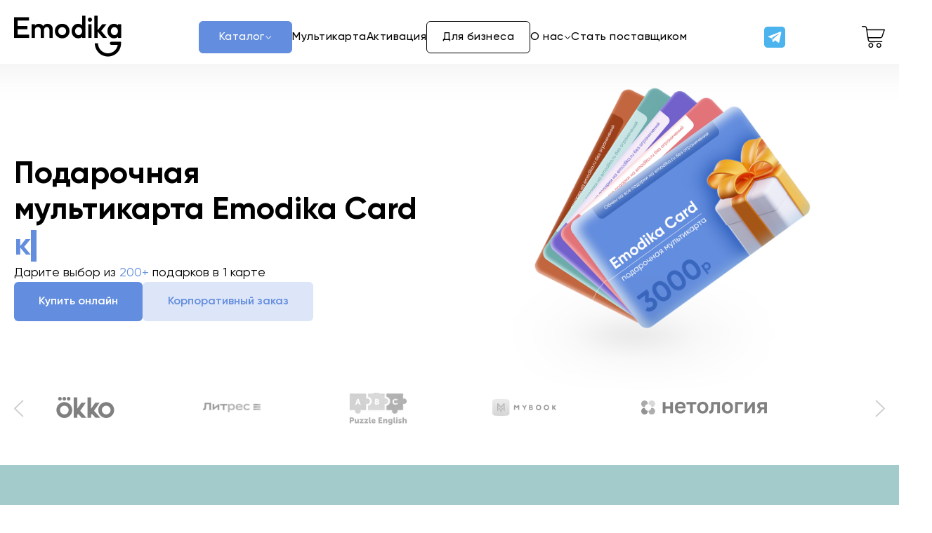

--- FILE ---
content_type: text/html; charset=UTF-8
request_url: https://emodika.ru/multicard/
body_size: 11294
content:
<!DOCTYPE html>
<html lang="ru">
<head>
            <title>Мультикарта на витрину подарков</title>
        <meta name="keywords" content="мультикарта бренда, мотивация персонала, витрина подарков на новый год">
        <meta name="description" content="200+ онлайн подарков и сертификатов на выбор по мультикарте Emodika. Создание карты бренда.">
        <meta property='og:title' content='Мультикарта на витрину подарков'>
        <meta property='og:image' itemprop="image" content="">
        <meta name="twitter:image" content="">
        <meta name="twitter:card" content="summary">
        <meta charset="UTF-8">
    <meta name="format-detection" content="telephone=no">
    <meta name="csrf-token" content="q2SyJdnxqrv5gESpKrXPQsY0tht1AUGWcfH2qVfG" id="csrf">
            <link rel="shortcut icon" href="/favicon.ico">
        <link rel="manifest" href="/manifest.json">

    <link rel="preconnect" href="https://fonts.googleapis.com">
    <link rel="preconnect" href="https://fonts.gstatic.com" crossorigin>
    <link href="https://fonts.googleapis.com/css2?family=Bad+Script&display=swap" rel="stylesheet">

    <meta name="robots" content="all">
    <meta name="viewport" content="width=device-width, initial-scale=1.0, maximum-scale=1.0, user-scalable=no">

    <meta property="og:type" content="website">
    <meta property='og:image:width' content='255'>
    <meta property='og:image:height' content='255'>
    <meta property='og:url' content='https://emodika.ru/'>
    <meta property='og:site_name' content="emodika.ru - цифровые подарки и открытки">
    <meta property='og:description' content="Сервис необычных цифровых подарков и открыток с моментальной доставкой">

    
    <link rel="preload" as="style" href="https://emodika.ru/build/assets/main-5ff6d156.css" /><link rel="preload" as="style" href="https://emodika.ru/build/assets/header-52651a3c.css" /><link rel="preload" as="style" href="https://emodika.ru/build/assets/footer-5907bae9.css" /><link rel="preload" as="style" href="https://emodika.ru/build/assets/fixes-13d89847.css" /><link rel="stylesheet" href="https://emodika.ru/build/assets/main-5ff6d156.css" /><link rel="stylesheet" href="https://emodika.ru/build/assets/header-52651a3c.css" /><link rel="stylesheet" href="https://emodika.ru/build/assets/footer-5907bae9.css" /><link rel="stylesheet" href="https://emodika.ru/build/assets/fixes-13d89847.css" />            <!-- Дополнительные стили страницы -->
            <link rel="preload" as="style" href="https://emodika.ru/build/assets/faq-d0a24641.css" /><link rel="preload" as="style" href="https://emodika.ru/build/assets/multicard-11370c10.css" /><link rel="stylesheet" href="https://emodika.ru/build/assets/faq-d0a24641.css" /><link rel="stylesheet" href="https://emodika.ru/build/assets/multicard-11370c10.css" />    </head>
<body>

<!-- Yandex.Metrika counter -->
    <script type="text/javascript">
        (function (m, e, t, r, i, k, a) {
            m[i] = m[i] || function () {
                (m[i].a = m[i].a || []).push(arguments)
            };
            m[i].l = 1 * new Date();
            for (var j = 0; j < document.scripts.length; j++) {
                if (document.scripts[j].src === r) {
                    return;
                }
            }
            k = e.createElement(t), a = e.getElementsByTagName(t)[0], k.async = 1, k.src = r, a.parentNode.insertBefore(k, a)
        })
        (window, document, "script", "https://mc.yandex.ru/metrika/tag.js", "ym");

        ym(89523325, "init", {
            clickmap: true,
            trackLinks: true,
            accurateTrackBounce: true,
            webvisor: true,
            ecommerce: "dataLayer"
        });
    </script>
    <noscript>
        <div><img src="https://mc.yandex.ru/watch/89523325" style="position:absolute; left:-9999px;" alt=""/></div>
    </noscript>
    <script type="text/javascript">
        window.dataLayer = window.dataLayer || [];
    </script>
    <!-- /Yandex.Metrika counter -->

<div class="wrapper ">
            <header class="header">
    <div class="header__container">
        <div class="header__body">
            <!-- Logo -->
            <a class="header__logo logo-header _icon-logo" href="/">
                                                                            </a>
            <!-- Menu -->
            <nav class="header__menu menu-header">
                <ul class="menu-header__list">
                    <li class="menu-header__item menu-header__item--gift">
                        <a class="menu-header__list-link _icon-arrow-down" href="#">
                            <span>Каталог</span>
                        </a>

                        <!-- Submenu -->
                        <div class="menu-header__submenu submenu">
                            <div
                                    class="submenu__inner">

                                <!-- Menu -->
                                <div class="submenu__menu menu-submenu">
                                    <h4 class="menu-submenu__title">
                                        <a href="/catalog/">Все подарки</a>
                                    </h4>
                                    <ul class="menu-submenu__list">
                                        <li>
                                            <a class="menu-submenu__link" href="/cards/">
                                                Открытки
                                            </a>
                                        </li>
                                                                                    <li>
                                                <a class="menu-submenu__link"
                                                   href="/catalog/14-fevralia">
                                                    ❤ Второй половинке
                                                </a>
                                            </li>
                                                                                    <li>
                                                <a class="menu-submenu__link"
                                                   href="/catalog/discount">
                                                    Акции и скидки
                                                </a>
                                            </li>
                                                                                    <li>
                                                <a class="menu-submenu__link"
                                                   href="/catalog/emodika">
                                                    Emodika
                                                </a>
                                            </li>
                                                                                    <li>
                                                <a class="menu-submenu__link"
                                                   href="/catalog/hobby">
                                                    Досуг и развлечения
                                                </a>
                                            </li>
                                                                                    <li>
                                                <a class="menu-submenu__link"
                                                   href="/catalog/universal">
                                                    Универсальные
                                                </a>
                                            </li>
                                                                                    <li>
                                                <a class="menu-submenu__link"
                                                   href="/catalog/new">
                                                    Каршеринг, самокаты
                                                </a>
                                            </li>
                                                                                    <li>
                                                <a class="menu-submenu__link"
                                                   href="/catalog/food">
                                                    Продукты, кафе, алкоголь
                                                </a>
                                            </li>
                                                                                    <li>
                                                <a class="menu-submenu__link"
                                                   href="/catalog/adventures">
                                                    Путешествия
                                                </a>
                                            </li>
                                                                                    <li>
                                                <a class="menu-submenu__link"
                                                   href="/catalog/zdorove">
                                                    Здоровье и спорт
                                                </a>
                                            </li>
                                                                                    <li>
                                                <a class="menu-submenu__link"
                                                   href="/catalog/corporate_gifts">
                                                    Игры и квизы
                                                </a>
                                            </li>
                                                                                    <li>
                                                <a class="menu-submenu__link"
                                                   href="/catalog/health_and_beauty">
                                                    Красота
                                                </a>
                                            </li>
                                                                                    <li>
                                                <a class="menu-submenu__link"
                                                   href="/catalog/care_for_nature">
                                                    Забота о природе
                                                </a>
                                            </li>
                                                                                    <li>
                                                <a class="menu-submenu__link"
                                                   href="/catalog/learning">
                                                    Обучение и развитие
                                                </a>
                                            </li>
                                                                                    <li>
                                                <a class="menu-submenu__link"
                                                   href="/catalog/cinema_and_theater">
                                                    Кино, театр, музыка
                                                </a>
                                            </li>
                                                                                    <li>
                                                <a class="menu-submenu__link"
                                                   href="/catalog/books">
                                                    Книги
                                                </a>
                                            </li>
                                                                                    <li>
                                                <a class="menu-submenu__link"
                                                   href="/catalog/subscriptions">
                                                    Подписки и сервисы
                                                </a>
                                            </li>
                                                                                    <li>
                                                <a class="menu-submenu__link"
                                                   href="/catalog/children">
                                                    Детям
                                                </a>
                                            </li>
                                                                            </ul>
                                </div>

                                <!-- Popular -->
                                                                    <div class="submenu__popular popular-submenu">
                                        <h4 class="popular-submenu__title">Популярное</h4>
                                        <div class="popular-submenu__info info-popular">
                                            <a class="info-popular__img ym_headerPopularClick"
                                               href="/gift/?id=42">
                                                <picture>
                                                    <source srcset="/upload/gifts/62e153bf9caf6.webp" type="image/webp">
                                                    <img src="/upload/gifts/62e153bf9caf6.png" alt="image"
                                                         loading="lazy">
                                                </picture>
                                                                                                    <span class="gift-choice__percents">%</span>
                                                                                            </a>
                                            <div class="info-popular__dscr dscr-popular">
                                                <a class="dscr-popular__title ym_headerPopularClick"
                                                   href="/gift/?id=42">Kaplan School: Готическая каллиграфия (с обратной связью)</a>
                                            </div>
                                            <p class="info-popular__text"></p>
                                            <!-- Prices -->
                                            <div class="info-popular__prices prices">
                                                                                                    <span class="prices__price prices__price--old">
																12000
                                                        ₽</span>
                                                    <span class="prices__price">
																5990
                                                        ₽</span>
                                                                                                <a class="prices__btn _btn-light-blue ym_headerPopularClick"
                                                   href="/gift/?id=42">Купить</a>
                                            </div>
                                        </div>
                                    </div>
                                
                            </div>
                        </div>
                    </li>

                    <li>
                        <a class="menu-header__list-link" href="/multicard/">
                            <span>Мультикарта</span>
                        </a>
                    </li>

                    <li>
                        <a class="menu-header__list-link" href="/multicard/activation/">
                            <span>Активация</span>
                        </a>
                    </li>

                    <li class="menu-header__item">
                        <a class="menu-header__list-link corporate-header" href="/corporate/">
                            <span>Для бизнеса</span>
                        </a>
                    </li>


                    <li class="menu-header__item menu-header__item--about">
                        <a class="menu-header__list-link _icon-arrow-down" href="/about/">
                            <span>О нас</span>
                        </a>

                        <!-- Submenu -->
                        <div class="menu-header__submenu submenu">
                            <div
                                    class="submenu__inner">

                                <!-- Menu -->
                                <div class="submenu__menu menu-submenu">
                                    <ul class="menu-submenu__list">
                                        <li>
                                            <a class="menu-submenu__link"
                                               href="/about/">О нас</a>
                                        </li>
                                        <li>
                                            <a class="menu-submenu__link"
                                               href="/articles/">Блог</a>
                                        </li>
                                        <li>
                                            <a class="menu-submenu__link"
                                               href="/contacts/">Контакты</a>
                                        </li>
                                    </ul>
                                </div>

                            </div>
                        </div>
                    </li>

                    <li class="menu-header__item">
                        <a class="menu-header__list-link" href="/provider/">
                            <span>Стать поставщиком</span>
                        </a>
                    </li>
                </ul>
                <a class="menu-header__btn-link" href="/catalog/">Выбрать подарок</a>
            </nav>

            <!-- Telegram Icon -->
            <a class="header__tg" href="https://t.me/Emodika_help"
               target="_blank">
                <img src="https://emodika.ru/img/corporate/corporateTelegram.svg"
                     alt="Служба поддержки в Telegram">
            </a>


            <a href="/trade/checkout/" role="cart-link">
                <div class="header__cart-container" style="position: relative;">
                    <img src="/img/cart.svg" alt="Корзина">
                    <div class="cart-container__gift" role="cart" style="position: absolute; top: -8px; left: 8px;">
                        <img src="/img/cartGift.svg" alt="Корзина">
                    </div>
                </div>
            </a>

            <!-- Icon Menu -->
            <div class="header__menu-icon icon-menu">
                <span></span>
            </div>
        </div>
    </div>
</header>    
        <main class="main main-multicard">

        <!-- Banner -->
        <section class="main-multicard__banner banner-multicard">
            <div class='banner-multicard__container'>
                <div class="banner-multicard__body multicard-body">
                    <div class="multicard-body__description">
                        <h1 class="multicard-title">
                            Подарочная<br>
                            мультикарта Emodika Card<br>
                            <b class="multicard-title typewrite"
                               data-period="500"
                               data-type='[ "клиентам", "партнёрам", "сотрудникам", "коллегам", "друзьям" ]'>
                                <span class="wrap"></span>
                            </b>
                        </h1>

                        <p>Дарите выбор из
                            <a href="/catalog/" target="_blank">200+</a>
                            подарков в 1 карте</p>
                        <div class="multicard-description__btns">
                            <a class="multicard-btn" href="/gift/?id=8857">Купить онлайн</a>
                            <a class="multicard-btn multicard-btn-light"
                               href="/contacts">Корпоративный заказ</a>
                        </div>
                    </div>
                    <picture>
                        <img src="/img/multicard/multicardBanner.png" alt="Корпоративный заказ">
                    </picture>
                </div>
            </div>
        </section>

                <!-- Partners -->
<section class="main-corporate__partners partners-block">
    <div class='partners-block__container'>
        <div class="partners-block__body">
            <!-- Slider -->
            <div class="partners-block__slider slider-partners">
                <!-- Slider navigation -->
                <button type="button"
                        class="slider-partners__nav slider-partners__nav--prev swiper-button-prev _icon-arrow-right"></button>
                <button type="button"
                        class="slider-partners__nav slider-partners__nav--next swiper-button-next _icon-arrow-right"></button>
                <!-- Slider wrapper -->
                <div class="slider-partners__slider swiper">
                    <!-- Moving slider -->
                    <div class="slider-partners__wrapper swiper-wrapper">
                                                    <!-- Partner -->
                            <div class="slider-partners__slide slide-partners swiper-slide">
                                <picture>
                                    <source srcset="/img/partners/okko.webp" type="image/webp">
                                    <img src="/img/partners/okko.png" alt="image">
                                </picture>
                            </div>
                                                    <!-- Partner -->
                            <div class="slider-partners__slide slide-partners swiper-slide">
                                <picture>
                                    <source srcset="/img/partners/litres.webp" type="image/webp">
                                    <img src="/img/partners/litres.png" alt="image">
                                </picture>
                            </div>
                                                    <!-- Partner -->
                            <div class="slider-partners__slide slide-partners swiper-slide">
                                <picture>
                                    <source srcset="/img/partners/puzzle.webp" type="image/webp">
                                    <img src="/img/partners/puzzle.png" alt="image">
                                </picture>
                            </div>
                                                    <!-- Partner -->
                            <div class="slider-partners__slide slide-partners swiper-slide">
                                <picture>
                                    <source srcset="/img/partners/mybook.webp" type="image/webp">
                                    <img src="/img/partners/mybook.png" alt="image">
                                </picture>
                            </div>
                                                <!-- Partner -->
                        <div class="slider-partners__slide slide-partners swiper-slide">
                            <picture>
                                <source srcset="/img/partners/netology.webp" type="image/webp">
                                <img src="/img/partners/netology.png" alt="image">
                            </picture>
                        </div>
                    </div>
                </div>
            </div>
        </div>

    </div>
</section>

        <!-- Почему Emodika? -->
        <section class="main-multicard__why-emodika why-emodika">
            <div class='why-emodika__container'>
                <div class="why-emodika__body">
                    <h2 class="multicard-title">
                        Почему мультикарта Emodika?
                    </h2>
                    <p>Получатель сам выбирает нужный ему подарок из 200+ вариантов в каталоге. Больше не нужно тратить время на поиск идей. Дарите выбор.</p>
                    <div class="multicard-description__btns">
                        <a class="multicard-btn" id="ym_catalog-btn"
                           href="/catalog/">Перейти в каталог</a>
                    </div>
                </div>
                <picture>
                    <img class="lazy" src='' data-src="/img/multicard/whyEmodika.png"
                         alt="Перейти в каталог">
                    <div class="why-emodika__gif">
                        <img class="lazy" src='' data-src="/img/multicard/whyEmodika.gif"
                             alt="Перейти в каталог gif">
                    </div>
                </picture>
            </div>
        </section>

        <!-- Дизайнерская упаковка в фирменном стиле -->
        <section class="main-multicard__design-box design-box">
            <div class='design-box__container'>
                <div class='design-box__preview'>
                    <div class='preview-slides'>
                        <div class='preview-slide preview-slide_active'
                             data-url='/img/multicard/designBoxPreviewNy.gif'>
                            #Новый год
                        </div>
                        <div class='preview-slide' data-url='/img/multicard/designBoxPreviewHb.gif'>
                            #День рождения
                        </div>
                        <div class='preview-slide' data-url='/img/multicard/designBoxPreviewClient.gif'>
                            #Клиентам
                        </div>
                        <div class='preview-slide' data-url='/img/multicard/designBoxPreviewMotiv.gif'>
                            #Мотивация
                        </div>
                    </div>
                    <div class='design-box__img'>
                        <img src="/img/multicard/designBoxPreview.png" alt="Дизайнерская">
                        <div class='box-img'>
                            <img role="design-box-gif" src="/img/multicard/designBoxPreviewNy.gif"
                                 alt="Дизайнерская gif">
                        </div>
                    </div>
                </div>
                <div class="design-box__body">
                    <h2 class="multicard-title">
                        <span>Дизайнерская</span>
                        упаковка<br>
                        в фирменном стиле
                    </h2>
                    <p>Только на Emodika подарки дарятся в онлайн-открытке с эффектом распаковки. Легко забрендировать или оформить в нужной тематике. Добавляйте лого, заголовок и ваше сообщение в любую открытку.</p>
                    <div class="multicard-description__btns">
                        <a class="multicard-btn" id="ym_all-cards-btn"
                           href="/cards/">Все открытки</a>
                    </div>
                </div>
            </div>
        </section>

        <!-- 5 причин попробовать -->
        <section class="main-multicard__reasons">
            <div class='multicard-reasons__container'>
                <div class="multicard-reasons__body">
                    <h2 class="multicard-title">
                        <span>5 причин</span>
                        попробовать</h2>
                    <div class="multicard-columns">
                        <div class="multicard-reasons">
                            <!-- reason -->
                            <div class="multicard-reason">
                                <div class="multicard-reason__icon">
                                    <img src="/img/corporate/loyalty.svg" alt="multi_opp">
                                </div>
                                <div>
                                    <h4>Мульти-возможности</h4>
                                    <p>Карту можно обменивать на любой подарок. Можно использовать для оплаты покупок на Emodika.</p>
                                </div>
                            </div>
                            <!-- reason -->
                            <div class="multicard-reason">
                                <div class="multicard-reason__icon">
                                    <img src="/img/multicard/wallet.svg" alt="Все под контролем">
                                </div>
                                <div>
                                    <h4>Все под контролем</h4>
                                    <p>Получатель сможет в любой момент узнавать о текущем балансе и использовать остаток без ограничений.</p>
                                </div>
                            </div>
                            <!-- reason -->
                            <div class="multicard-reason">
                                <div class="multicard-reason__icon">
                                    <img src="/img/multicard/like.svg" alt="Без рутины и мук">
                                </div>
                                <div>
                                    <h4>Без рутины и мук</h4>
                                    <p>Все подарки в одном месте. Экономим ваше время на поиске, выборе и доставке.</p>
                                </div>
                            </div>
                        </div>
                        <img src="/img/multicard/fiveReasons.png" alt="5 причин">
                        <div class="multicard-reasons">
                            <!-- reason -->
                            <div class="multicard-reason">
                                <div class="multicard-reason__icon">
                                    <img src="/img/multicard/delivery.svg" alt="Онлайн-доставка на выбор">
                                </div>
                                <div>
                                    <h4>Онлайн-доставка на выбор</h4>
                                    <p>Выбирайте любой способ онлайн-доставки — email, sms, мессенджеры. Доставим мгновенно, даже если вы не знаете адрес.</p>
                                </div>
                            </div>
                            <!-- reason -->
                            <div class="multicard-reason">
                                <div class="multicard-reason__icon">
                                    <img src="/img/corporate/motivation.svg" alt="Удобно и быстро">
                                </div>
                                <div>
                                    <h4>Удобно и быстро</h4>
                                    <p>Отправка без заморочек. Просто загрузите базу контактов и отправьте в 1 клик.</p>
                                </div>
                            </div>
                            <a class="multicard-btn" id="ym_gifting-btn" href="/catalog/">Подарить</a>
                        </div>
                    </div>
                </div>
            </div>
        </section>

        <!-- Как это работает? -->
        <section class="main-multicard__how-it-works how-it-works">
            <video autoplay muted loop>
                <source src="/upload/layout/howDoesItWork.mp4" type="video/mp4">
            </video>
            <div class='how-it-works__container'>
                <div class="how-it-works__left-column works-left">
                    <h2 class="multicard-title">
                        Как это работает?
                    </h2>
                    <div class="works-left__mockup">
                        <img class="lazy" src='' data-src="/img/multicard/worksLeftMockup.png"
                             alt="Выберите любой номинал">
                        <div class="mockup__arrow">
                            <img class="lazy" src='' data-src="/img/multicard/worksArrow.svg"
                                 alt="Выберите любой номинал arrow">
                            <p>Выберите любой номинал</p>
                        </div>
                    </div>
                </div>
                <div class="how-it-works__right-column works-right">
                    <div class="works-right__slide works-slide works-slide_active">
                        <div class="works-slide__dots">
                            <div class="works-slide__dot works-slide__dot_green"></div>
                            <div class="works-slide__dot"></div>
                            <div class="works-slide__dot"></div>
                            <div class="works-slide__dot"></div>
                        </div>
                        <div class="works-slide__text">
                            <h5>Выберите любой номинал карты</h5>
                            <p>Все подарки в одном месте. Экономим ваше<br>
                                время на поиске, выборе и доставке.</p>
                        </div>
                    </div>
                    <div class="works-right__slide works-slide">
                        <div class="works-slide__dots">
                            <div class="works-slide__dot works-slide__dot_green"></div>
                            <div class="works-slide__dot works-slide__dot_green"></div>
                            <div class="works-slide__dot"></div>
                            <div class="works-slide__dot"></div>
                        </div>
                        <div class="works-slide__text">
                            <h5>Упакуйте в открытку в фирменном стиле</h5>
                            <p>Можно выбрать готовые онлайн-открытки или создать свою. Кастомизируйте - добавляйте лого, заголовок и ваше пожелание.</p>
                        </div>
                    </div>
                    <div class="works-right__slide works-slide">
                        <div class="works-slide__dots">
                            <div class="works-slide__dot works-slide__dot_green"></div>
                            <div class="works-slide__dot works-slide__dot_green"></div>
                            <div class="works-slide__dot works-slide__dot_green"></div>
                            <div class="works-slide__dot"></div>
                        </div>
                        <div class="works-slide__text">
                            <h5>Оформите заказ</h5>
                            <p>Добавьте список получателей или загрузите базу контактов в xls. Выбирайте удобный способ доставки - email, sms или мессенджеры. Оплатите заказ по карте или по счету.</p>
                        </div>
                    </div>
                    <div class="works-right__slide works-slide">
                        <div class="works-slide__dots">
                            <div class="works-slide__dot works-slide__dot_green"></div>
                            <div class="works-slide__dot works-slide__dot_green"></div>
                            <div class="works-slide__dot works-slide__dot_green"></div>
                            <div class="works-slide__dot works-slide__dot_green"></div>
                        </div>
                        <div class="works-slide__text">
                            <h5>Готово! Ваши мультикарты доставлены.</h5>
                            <p>Теперь получатель сможет выбрать любой подарок и применить промокод вместо оплаты.</p>
                        </div>
                    </div>
                </div>
            </div>
        </section>

        <!-- Как использовать? -->
        <section class="main-multicard__how-to-use how-to-use">
            <div class='how-to-use__container'>
                <div class="how-to-use__body">
                    <h2 class="multicard-title">
                        Как использовать?
                    </h2>
                    <div class="how-to-use__receviers">
                        <div class="how-to-use__recevier">
                            <h5>Сотрудникам</h5>
                            <p>Корпоративные подарки<br>
                                Welcome Pack для новичка<br>
                                Мотивация<br>
                                Поощрение</p>
                        </div>
                        <div class="how-to-use__recevier">
                            <h5>Клиентам</h5>
                            <p>Программы лояльности<br>
                                Акции и промо<br>
                                Призы и бонусы</p>
                        </div>
                        <div class="how-to-use__recevier">
                            <h5>Партнерам</h5>
                            <p>Стимулирование цепочки продаж<br>
                                Программы для дилеров и франчайзи</p>
                        </div>
                        <div class="how-to-use__recevier">
                            <h5>Друзьям и близким</h5>
                            <p>Подарки на праздники
                                <br>и важные события</p>
                        </div>
                    </div>
                </div>
            </div>
        </section>

        <!-- Подарите прямо сейчас -->
        <section class="main-multicard__gift-now gift-now" id='main-multicard__gift-now'>
            <div class="gift-now__container">
                <h2 class="multicard-title">
                    Подарите прямо сейчас
                </h2>
                <div class="gift-now__body">
                    <img role="sertifikat" class='lazy' src='' data-src="/upload/gifts/638f35af54267.png"
                         alt="Подарите прямо сейчас">
                    <div class="gift-now__buy-block buy-block">
                        <div class="buy-block__prices">
                                                                                                                        <div
                                        class="buy-block__price-btn buy-block__price-btn_active"
                                        data-id='8857' data-price='500'
                                        data-url='/upload/gifts/638f35af54267.png'>
                                    500₽
                                </div>
                                                                                            <div
                                        class="buy-block__price-btn"
                                        data-id='8858' data-price='1000'
                                        data-url='/upload/gifts/638f359bf0624.png'>
                                    1000₽
                                </div>
                                                                                            <div
                                        class="buy-block__price-btn"
                                        data-id='8856' data-price='2000'
                                        data-url='/upload/gifts/1765388739_Frame_48095618_(1)_fixed.png'>
                                    2000₽
                                </div>
                                                                                            <div
                                        class="buy-block__price-btn"
                                        data-id='8859' data-price='3000'
                                        data-url='/upload/gifts/638f358517ef0.png'>
                                    3000₽
                                </div>
                                                                                            <div
                                        class="buy-block__price-btn"
                                        data-id='8899' data-price='4000'
                                        data-url='/upload/gifts/63a2e7f8ef9ec.png'>
                                    4000₽
                                </div>
                                                                                            <div
                                        class="buy-block__price-btn"
                                        data-id='8860' data-price='5000'
                                        data-url='/upload/gifts/638f3569c90ab.png'>
                                    5000₽
                                </div>
                                                                                            <div
                                        class="buy-block__price-btn"
                                        data-id='8861' data-price='10000'
                                        data-url='/upload/gifts/638f35121c3ac.png'>
                                    10000₽
                                </div>
                                                    </div>

                        <h4>
                            К оплате:
                            <span role="multicard-price">500</span>₽
                        </h4>

                        <div class="buy-block__custom custom-nominal">
                            <label>
                                <input class="custom-nominal__input" type="text" id="customNominal"
                                       placeholder="Введите ваш номинал, р" maxlength="7">
                            </label>
                            <p class="custom-nominal__text">
                                Введите ваш номинал и он отобразится на подарочной мультикарте Emodika Card
                            </p>
                        </div>

                        <div class="buy-block__buy-btns">
                            <a class="multicard-btn" id="ym_add-card" role="addCard"
                               href="/cards/">Добавить открытку</a>
                            <a class="multicard-btn multicard-btn-light" id="ym_by-online" role="buyOnline"
                               href="/trade/checkout/?gift_id=8857">Купить онлайн</a>
                        </div>
                    </div>
                </div>
            </div>
        </section>

        <!-- FAQ -->
        <section class="main-multicard__faq multicard-faq">
            <div class="multicard-faq__container">
                <a name="faq"></a>
                <h2 class="multicard-title">
                    FAQ
                </h2>

                <div class="multicard-faq__accordion multicard-accordion faq-accordion accordion" role="faq-accordion"
                     id="accordion-1">
                    <div class="accordion__item">
                        <div class="accordion__header">
                            Как сделать заказ мультикарты Emodika Card?
                        </div>
                        <div class="accordion__body">
                            Если вы планируете оплату банковской картой, просто оформите заказ на сайте. Для заказа на сайте :выберите номинал карты, добавьте открытку, заполните информацию о получателях и способе доставке, оплатите заказ банковской картой. Сразу после оплаты мультикарты будут доставлены получателям (если выбран способ доставки “Email”) или доступны для самостоятельной отправки в мессенджеры (если выбран способ доставки “Мессенджеры”). Если вы планируете произвести оплату по счету, напишите нам на
                            <a href="mailto:business@emodika.ru">business@emodika.ru</a>.
                            Мы заключим договор и предоставим все необходимые закрывающие документы.
                        </div>
                    </div>
                    <div class="accordion__item">
                        <div class="accordion__header">
                            Как воспользоваться мультикартой Emodika?
                        </div>
                        <div class="accordion__body">
                            Получатель мультикарты получит специальный номер карты, пин код и простую инструкцию для активации на странице подарка.<br>
                            <b>Инструкция по активация мультикарты:</b><br>
                            1. Перейдите на страницу активации мультикарты, нажав кнопку «Активировать подарок»<br>
                            2. Введите номер мультикарты и пин<br>
                            3. Выберите подарок из каталога<br>
                            4. На странице оформления подарка заполните данные и нажмите кнопку «Оплатить и получить»<br>
                            5. Подарок придет вам на указанную почту<br>
                            <img class="faq-screen-overflow lazy" src='' data-src="/img/faq/faq_screen5.png"
                                 alt="Инструкция по активация мультикарты:"><br>
                        </div>
                    </div>
                    <div class="accordion__item">
                        <div class="accordion__header">
                            Как проверить баланс мультикарты?
                        </div>
                        <div class="accordion__body accordion__body8">
                            Получатель мультикарты в любое время сможет просматривать актуальный баланс карты на личной странице владельца карты сразу после активации.<br>
                            <b>Для активации и перехода на страницу владельца карты:</b><br>
                            1. Перейдите в раздел «Активация» на сайте<br>
                            2. Введите номер мультикарты и пин код<br>
                            3. Готово!<br>
                            Теперь вам доступен актуальный баланс карты и каталог подарков.<br>
                            <img class='lazy' src='' data-src="/img/faq/faq_screen6.png"
                                 alt="Как проверить баланс мультикарты?"
                                 style="margin: calc(min(24px, 2vh)) 0;"><br>
                        </div>
                    </div>
                    <div class="accordion__item">
                        <div class="accordion__header">
                            Что делать, если возникли проблемы с активацией или использованием мультикарты?
                        </div>
                        <div class="accordion__body">
                            Получатель мультикарты сможет обратиться в нашу техподдержку в
                            <a href="https://t.me/+79016550700/">Telegram</a>.
                            Контакты техподдержки легко найти на странице получения подарка или открытки, а также на сайте в разделе
                            <a href="/contacts/">«Контакты»</a>.
                        </div>
                    </div>
                    <div class="accordion__item">
                        <div class="accordion__header">
                            Какие подарки можно выбирать по мультикарте Emodika Card?
                        </div>
                        <div class="accordion__body">
                            Все подарки, которые представлены в каталоге Emodika. Остаток не сгорает, а недостающую сумму можно доплатить.
                        </div>
                    </div>
                    <div class="accordion__item">
                        <div class="accordion__header">
                            Как выглядит подарок?
                        </div>
                        <div class="accordion__body">
                            На Emodika можно подарить просто подарок или упаковать подарок в дизайнерскую онлайн-открытку.<br>
                            <a href="https://emodika.ru/show/?hash=382a1473"
                               target="_blank">Посмотреть пример подарка.</a><br>
                            <a href="https://emodika.ru/show/?hash=3db7df80"
                               target="_blank">Посмотреть пример подарка в открытке.</a>
                        </div>
                    </div>
                    <div class="accordion__item">
                        <div class="accordion__header">
                            Какой минимальный заказ Emodika Card?
                        </div>
                        <div class="accordion__body">
                            Для заказа онлайн выбор количества и номинала Emodika Card неограничен. Покупайте сколько хотите. Если вы планируете сделать корпоративный заказ с заключением договора, напишите нам на
                            <a href="mailto:business@emodika.ru">business@emodika.ru</a>.
                            Мы обсудим все детали.
                        </div>
                    </div>
                    <div class="accordion__item">
                        <div class="accordion__header">
                            Какие есть способы оплаты?
                        </div>
                        <div class="accordion__body">
                            Вы можете оплачивать заказы с помощью банковской карты или Яндекс Pay. Если вы планируете произвести оплату по счету, напишите, пожалуйста, нам на
                            <a href="mailto:business@emodika.ru">business@emodika.ru</a>.
                            Мы заключим договор и предоставим все необходимые закрывающие документы.
                        </div>
                    </div>
                    <div class="accordion__item">
                        <div class="accordion__header">
                            Возможен ли возврат мультикарты Emodika Card?
                        </div>
                        <div class="accordion__body">
                            Подарочные мультикарты Emodika Card не подлежат обмену и возврату. Их нельзя выводить на банковские карты или перечислять другим людям. Можно использовать только на полную или частичную оплату покупок на сайте
                            <a href="/">https://emodika.ru/</a>.
                            Полная оплата — если сумма заказа равна или больше суммы средств на балансе. В этом случае списываются все средства. Частичная оплата — если сумма заказа меньше суммы средств на балансе. Неиспользованные средства остаются на балансе и доступны для следующих покупок.
                        </div>
                    </div>
                </div>
                <a class="multicard-btn" id="ym_more-answers" href="/faq/">Больше ответов</a>

            </div>
        </section>

        <!-- Остались вопросы? -->
        <section class="main-multicard__more-questions more-questions">
            <div class="more-questions__container">
                <h2 class="multicard-title">
                    Остались вопросы?
                </h2>
                <p>Если вы не нашли ответ на свой вопрос. Свяжитесь с нами.</p>
                <a class="multicard-btn" id="ym_contact-us" href="/contacts/">Связаться с нами</a>
            </div>
        </section>
    </main>

    <footer class="footer">
    <div class="footer__nav-bar nav-bar">
    <ul class="nav-bar__items nav-items">
        <li class="nav-item nav-item__main">
            <a href="https://emodika.ru">
                <div>
                    <img src="https://emodika.ru/img/icons/navBarHome.svg" alt="Home">
                </div>
                <div class="nav-item__text">
                    Главная
                </div>
            </a>
        </li>
        <li class="nav-item nav-item__cards">
            <a href="https://emodika.ru/cards">
                <div>
                    <img src="https://emodika.ru/img/icons/navBarCard.svg" alt="E-cards catalog">
                </div>
                <div class="nav-item__text">
                    Открытки
                </div>
            </a>
        </li>
        <li class="nav-item nav-item__gifts">
            <a href="https://emodika.ru/catalog">
                <div>
                    <img src="https://emodika.ru/img/icons/navBarGift.svg" alt="Gifts catalog">
                </div>
                <div class="nav-item__text">
                    Подарки
                </div>
            </a>
        </li>
        <li class="nav-item nav-item__cart">
            <a href="https://emodika.ru/trade/checkout">
                <div class="nav-item__cart-container">
                    <img class="nav-item__cart" src="https://emodika.ru/img/icons/navBarCart.svg" alt="">
                    <div class="nav-item__cart-gift">
                        <img src="https://emodika.ru/img/icons/cartMobileFull.svg" alt="Cart">
                    </div>
                </div>
                <div class="nav-item__text">
                    Корзина
                </div>
            </a>
        </li>
        <li class="nav-item nav-item__cabinet nav-item_active">
            <a href="https://emodika.ru/multicard">
                <div>
                    <img src="https://emodika.ru/img/icons/navBarMulticards.svg" alt="Multicards">
                </div>
                <div class="nav-item__text">
                    Карты
                </div>
            </a>
        </li>
    </ul>
</div>
    <!-- Content -->
    <div class="footer__content content-footer">
        <div class="content-footer__container">
            <div class="content-footer__body">
                <!-- Logo -->
                <div>
                                            <a class="actions-footer__logo logo-header _icon-logo" href="/"></a>
                                        <!-- Телефон почта и соцсети -->
                    <div class="actions-footer__communications communications-footer_desktop"
                         data-da=".content-footer__temporary,768,first">

                                                                                    <!-- Email -->
                                <a class="communications-footer__link email-footer _icon-email"
                                   href="mailto:business@emodika.ru"
                                   target="_blank"><span>business@emodika.ru</span></a>
                                                        

                            <!-- actions-footer -->
                            <div class="content-footer__actions actions-footer">

                                <!-- communications -->

                                <!-- Socials -->
                                <div class="actions-footer__social social-footer">
                                    <div>Давайте дружить!</div>
                                    <div class="actions-footer__share-icons share-icons">
                                                                                <!-- Vk -->
                                        <a class="social-footer__link" href="https://vk.com/emodika"
                                           target="_blank">
                                            <img class='lazy' src='' data-src="/img/vk.svg" alt="VK Icon">
                                        </a>
                                        <!-- Telegram -->
                                        <a class="social-footer__link" href="https://t.me/emodika" target="_blank">
                                            <img class='lazy' src=''
                                                 data-src="/img/corporate/corporateTelegram.svg"
                                                 alt="Мы в телеграм">
                                        </a>
                                                                                    <!-- Zen -->
                                            <a class="social-footer__link _icon-zen"
                                               href="https://zen.yandex.ru/emodika"
                                               target="_blank"></a>
                                                                            </div>
                                </div>

                            </div>
                                            </div>
                </div>


                <!-- Lists -->
                <nav class="content-footer__lists corporate__footer lists-footer"
                     data-spollers="768,max">

                    <!-- About Company -->
                    <div class="lists-footer__column lists-footer__column--about footer-menu">
                        <h4 class="footer-menu__title _icon-arrow-down"
                            data-spoller>О компании</h4>
                        <div class="footer-menu__inner">
                            <ul class="footer-menu__list">
                                <li>
                                    <a class="footer-menu__list-link" href="/about/"
                                       target="_blank">О нас</a>
                                </li>
                                <li>
                                    <a class="footer-menu__list-link" href="/contacts/"
                                       target="_blank">Контакты</a>
                                </li>
                                
                                                                    <li>
                                        <a class="footer-menu__list-link" href="/articles/"
                                           target="_blank">Блог</a>
                                    </li>
                                                                
                            </ul>
                        </div>
                    </div>

                    <!-- Gifts -->
                    <div class="lists-footer__column lists-footer__column--gifts footer-menu">
                        <h4 class="footer-menu__title _icon-arrow-down"
                            data-spoller>Маркетплейс</h4>
                        <div class="footer-menu__inner">
                            <ul class="footer-menu__list">
                                <li>
                                    <a href="/catalog/" class="footer-menu__list-link">
                                        Каталог подарков
                                    </a>
                                </li>
                                <li>
                                    <a class="footer-menu__list-link"
                                       href="/cards/">Каталог открыток</a>
                                </li>
                                                                    <li>
                                        <a class="footer-menu__list-link" href="/faq/">FAQ</a>
                                    </li>
                                                            </ul>
                        </div>
                    </div>

                    <!-- Docs -->
                    <div class="lists-footer__column lists-footer__column--clients footer-menu">
                        <h4 class="footer-menu__title _icon-arrow-down"
                            data-spoller>Документация</h4>
                        <div class="footer-menu__inner">
                            <ul class="footer-menu__list">
                                <li>
                                    <a class="footer-menu__list-link" href="/oferta/">Договор оферты</a>
                                </li>
                                <li>
                                    <a class="footer-menu__list-link"
                                       href="/policy/">Политика обработки ПД</a>
                                </li>
                                <li>
                                    <a class="footer-menu__list-link"
                                       href="/agree/">Согласие на обработку ПД</a>
                                </li>
                                                                    <li>
                                        <a class="footer-menu__list-link"
                                           href="/documents/payment_security_policy.pdf"
                                           target="_blank">Политика безопасности платежей</a>
                                    </li>
                                                            </ul>
                        </div>
                    </div>

                    <!-- Clients -->
                    <div class="lists-footer__column lists-footer__column--clients footer-menu">
                        <h4 class="footer-menu__title _icon-arrow-down"
                            data-spoller>Для бизнеса</h4>
                        <div class="footer-menu__inner">
                            <ul class="footer-menu__list">
                                <li>
                                    <a class="footer-menu__list-link"
                                       href="/corporate/">Решения для бизнеса</a>
                                </li>
                                
                                                                    <li>
                                        <a class="footer-menu__list-link"
                                           href="/multicard/">Подарочная мультикарта</a>
                                    </li>
                                                            </ul>
                        </div>
                    </div>

                    <div class="lists-footer__column lists-footer__column--clients footer-menu">
                        <h4 class="footer-menu__title _icon-arrow-down"
                            data-spoller>Сотрудничество</h4>
                        <div class="footer-menu__inner">
                            <ul class="footer-menu__list">
                                <li>
                                    <a class="footer-menu__list-link"
                                       href="/provider/">Поставщикам товаров</a>
                                </li>
                                                                    <li>
                                        <a class="footer-menu__list-link"
                                           href="/documents/Презентация для партнеров (виджет).pdf"
                                           target="_blank">
                                            Ритейлерам и онлайн-сервисам
                                        </a>
                                    </li>
                                                                                                
                            </ul>
                        </div>
                    </div>

                </nav>

                <!-- Phone Mail Social -->
                <div class="actions-footer__communications communications-footer communications-footer_mobile"
                     data-da=".content-footer__temporary,768,first">
                                            <!-- Email -->
                        <a class="communications-footer__link email-footer _icon-email" href="mailto:hello@emodika.ru"
                           target="_blank"><span>hello@emodika.ru</span></a>
                        <!-- actions-footer -->
                        <div class="content-footer__actions actions-footer">
                            <!-- Socials -->
                            <div class="actions-footer__social social-footer">
                                <div>Давайте дружить!</div>
                                <div class="actions-footer__share-icons share-icons">
                                    <!-- Vk -->
                                    <a class="social-footer__link" href="https://vk.com/emodika" target="_blank">
                                        <img src="/img/vk.svg" alt="VK Icon">
                                    </a>
                                    <!-- Telegram -->
                                    <a class="social-footer__link" href="https://t.me/emodika" target="_blank">
                                        <img src="/img/corporate/corporateTelegram.svg"
                                             alt="Мы в телеграм">
                                    </a>
                                    <!-- Zen -->
                                    <a class="social-footer__link _icon-zen" href="https://zen.yandex.ru/emodika"
                                       target="_blank"></a>
                                </div>
                            </div>
                        </div>
                                    </div>
            </div>
        </div>

    </div>
            <!-- Copy -->
        <div class="footer__copy copy-footer">
            <div class="copy-footer__text">
                <a href="https://sevengreen.tech" target="_blank">Seven Green</a> © 2026
            </div>
        </div>
    </footer>

</div>
<a class="btn-arrow-top _icon-arrow-down corporate-arrow-top" data-scroll href="#"></a>

<link rel="modulepreload" href="https://emodika.ru/build/assets/app-8587c3ca.js" /><link rel="modulepreload" href="https://emodika.ru/build/assets/axios-7d56f6dc.js" /><link rel="modulepreload" href="https://emodika.ru/build/assets/metrika-493b6b90.js" /><link rel="modulepreload" href="https://emodika.ru/build/assets/helpers-313222ad.js" /><script type="module" src="https://emodika.ru/build/assets/app-8587c3ca.js"></script><script type="module" src="https://emodika.ru/build/assets/metrika-493b6b90.js"></script><div id="isEmodika">
    </div>

    <script defer>
        (function (w, d, u) {
            var s = d.createElement('script');
            s.async = true;
            s.src = u + '?' + (Date.now() / 60000 | 0);
            var h = d.getElementsByTagName('script')[0];
            h.parentNode.insertBefore(s, h);
        })(window, document, 'https://cdn-ru.bitrix24.ru/b20896224/crm/site_button/loader_3_v64wum.js');
    </script>
</body>
</html>


--- FILE ---
content_type: text/css
request_url: https://emodika.ru/build/assets/header-52651a3c.css
body_size: 2625
content:
._btn-light-blue{display:inline-block;font-weight:500;line-height:150%;padding:.5rem 2.1875rem;border-radius:.375rem;color:#fff;background-color:#638dde;letter-spacing:.02em;-webkit-transition:all .3s;-o-transition:all .3s;transition:all .3s}._btn-light-blue:hover{background:linear-gradient(90deg,#638dde,#a3cbcb,#638dde) 0 0/400% 100%;animation:move-bg 8s infinite linear}.header{width:100%;position:static;top:0;left:0;-webkit-transition:all .3s;-o-transition:all .3s;transition:all .3s}.header:before{content:"";display:block;width:100%;height:100%;background-color:transparent;position:static;top:0;left:0;z-index:50;background-color:#fff}.header__body{display:-webkit-box;display:-ms-flexbox;display:flex;-webkit-box-pack:justify;-ms-flex-pack:justify;justify-content:space-between;-webkit-box-align:center;-ms-flex-align:center;align-items:center;padding:.625rem 0 0;gap:1.875rem;-webkit-transition:all .3s;-o-transition:all .3s;transition:all .3s;position:relative}.header__logo{position:relative;z-index:55}.menu-header{width:100%;height:100%;position:fixed;top:-200vh;left:0;overflow:auto;background-color:#fff;-webkit-transition:top .3s;-o-transition:top .3s;transition:top .3s;padding:5rem 1.25rem 1.3125rem;z-index:49}.menu-header__list{list-style:none;margin-bottom:2.1875rem}.menu-header__list li{margin-bottom:.9375rem}.menu-header__list li:last-child{margin-bottom:0}.menu-header__item{position:relative}.menu-header__item:last-child{margin-bottom:0}.menu-header__item--gift{display:none;margin-bottom:1.9375rem}.menu-header__item--about .menu-header__list-link:before{display:none}.menu-header__item--about .menu-header__submenu{display:none;padding:.5rem 0 0}.menu-header__item--about .submenu__menu{padding:1.5625rem}.menu-header__item--about .menu-submenu__list{display:block}.menu-header__item--email{text-decoration:underline;display:none}.menu-header__item--provider{background-color:#a3cbcb;display:none}.menu-header__item._show-submenu .menu-header__list-link:before{-webkit-transform:rotate(-180deg);-ms-transform:rotate(-180deg);transform:rotate(-180deg)}.menu-header__item._show-submenu .menu-header__submenu{opacity:1;pointer-events:all}.menu-header__list-link{display:-webkit-inline-box;display:-ms-inline-flexbox;display:inline-flex;-webkit-box-orient:horizontal;-webkit-box-direction:reverse;-ms-flex-direction:row-reverse;flex-direction:row-reverse;-webkit-box-align:center;-ms-flex-align:center;align-items:center;gap:.4375rem;font-weight:600;font-size:1.125rem;line-height:150%;letter-spacing:.03em;white-space:nowrap;cursor:pointer;position:relative}.menu-header__list-link:before{font-size:.375rem;-webkit-transition:-webkit-transform .3s;transition:-webkit-transform .3s;-o-transition:transform .3s;transition:transform .3s,-webkit-transform .3s}.menu-header__submenu{width:100%;position:absolute;top:100%;left:0;padding-top:.5rem;opacity:0;pointer-events:none;-webkit-transition:all .3s;-o-transition:all .3s;transition:all .3s;cursor:default;z-index:101}.menu-header__submenu--about .submenu__menu{padding:1.25rem 1.5625rem}.menu-header__submenu--about .menu-submenu__list{display:block}.menu-header__btn-link{display:-webkit-box;display:-ms-flexbox;display:flex;-webkit-box-pack:center;-ms-flex-pack:center;justify-content:center;-webkit-box-align:center;-ms-flex-align:center;align-items:center;font-weight:600;line-height:150%;letter-spacing:.03em;border-radius:.375rem;background-color:#638dde;color:#fff;padding:.875rem 1.875rem}.menu-header__item--gift .menu-header__list-link._icon-arrow-down{color:#fff;background-color:#638dde;border:#638dde solid 1px;padding:10px 28px;border-radius:6px}.submenu__inner{display:-webkit-box;display:-ms-flexbox;display:flex;-webkit-box-pack:center;-ms-flex-pack:center;justify-content:center;border-radius:.75rem}.submenu__menu{padding:1.25rem 1.875rem;border-radius:.75rem;-webkit-box-shadow:0 0 .9375rem .25rem rgba(34,60,80,.2);box-shadow:0 0 .9375rem .25rem #223c5033}.menu-submenu{background-color:#fff}.menu-submenu__title{font-weight:600;font-size:1rem;line-height:150%;margin-bottom:.4375rem}.menu-submenu__list{display:-ms-grid;display:grid;-ms-grid-columns:auto [2];grid-template-columns:repeat(2,auto);white-space:nowrap;-webkit-column-gap:1.875rem;-moz-column-gap:1.875rem;column-gap:1.875rem}.menu-submenu__link{font-size:.9375rem;line-height:2rem;padding:.15625rem 0}.submenu__popular{display:none;background-color:#f7f7f7;padding:1.25rem;border-radius:0 .75rem .75rem 0}.popular-submenu__title{font-weight:700;font-size:1rem;line-height:150%;margin-bottom:1.1875rem}.info-popular__img{display:block;padding:0 0 55.4455445545%;position:relative;border-radius:.375rem;margin-bottom:.75rem;overflow:hidden;-webkit-transition:-webkit-transform .2s;transition:-webkit-transform .2s;-o-transition:transform .2s;transition:transform .2s;transition:transform .2s,-webkit-transform .2s}.info-popular__img img{width:100%;height:100%;-o-object-fit:cover;object-fit:cover;position:absolute;top:0;left:0}.info-popular__dscr{margin-bottom:.6875rem}.info-popular__text{display:-webkit-box;-webkit-line-clamp:2;-webkit-box-orient:vertical;overflow:hidden;font-size:.8125rem;line-height:150%;margin-bottom:.625rem}.dscr-popular{display:-webkit-box;display:-ms-flexbox;display:flex;-webkit-box-pack:justify;-ms-flex-pack:justify;justify-content:space-between;-webkit-box-align:center;-ms-flex-align:center;align-items:center;gap:.625rem}.dscr-popular__title{font-weight:600;font-size:.8125rem;line-height:150%}.dscr-popular__months{font-weight:300;font-size:.75rem;line-height:150%}.prices{display:flex;flex-wrap:wrap;justify-content:space-between;align-items:center;gap:.6875rem;font-weight:500;line-height:150%}.prices__inner{display:-webkit-box;display:-ms-flexbox;display:flex;gap:.6875rem}.prices__price{white-space:nowrap}.prices__price--old{color:#8d99af;text-decoration:line-through}.prices__btn{width:100%;margin-left:auto}.menu-header__list-link.corporate-header{background-color:transparent;color:#000;border:#000 solid 1px;padding:10px 22px;border-radius:6px}.header__phone.phone-header._icon-phone{display:none}.header__phone{margin-bottom:1.5rem;position:relative;z-index:55}.header__tg{position:relative;z-index:55}@media only screen and (max-width: 768px){.header__tg{display:none}}.header__phone:before{color:#3986f7}.phone-header{display:-webkit-box;display:-ms-flexbox;display:flex;-webkit-box-align:center;-ms-flex-align:center;white-space:nowrap;align-items:center;gap:.625rem;font-weight:700;line-height:150%}.header__cart-container,.cart-container__gift{display:none}.icon-menu{display:block;position:relative;-webkit-box-flex:0;-ms-flex:0 0 1.5rem;flex:0 0 1.5rem;height:1.25rem;cursor:pointer;z-index:55}.icon-menu span,.icon-menu:before,.icon-menu:after{content:"";-webkit-transition:all .3s ease 0s;-o-transition:all .3s ease 0s;transition:all .3s ease 0s;right:0;position:absolute;width:100%;height:.1875rem;background-color:#000}.icon-menu:before{top:0}.icon-menu:after{bottom:0}.icon-menu span{top:calc(50% - .0625rem)}.menu-open .menu-header{top:0}.menu-open .icon-menu span{width:0}.menu-open .icon-menu:before{top:calc(50% - .09375rem);-webkit-transform:rotate(-45deg);-ms-transform:rotate(-45deg);transform:rotate(-45deg)}.menu-open .icon-menu:after{bottom:calc(50% - .09375rem);-webkit-transform:rotate(45deg);-ms-transform:rotate(45deg);transform:rotate(45deg)}.menu-header__submenu{transition:none}.menu-header__item:hover .menu-header__submenu{transition:all ease .3s}.header__cookies-agree{border:1px solid #EBEBEB;border-radius:9px;padding:19px 25px;max-width:482px;position:fixed;bottom:20px;left:20px;background-color:#f9fafc;z-index:200;font-size:14px;font-weight:400;line-height:21px;letter-spacing:0em;text-align:center}.header__cookies-agree .agree-modal{display:flex;flex-direction:column;align-items:center;row-gap:min(1.35vh,13px)}.header__cookies-agree .agree-modal .modal-btn{width:min(17vw,132px);height:min(5vh,45px);background:#99C6C6;border-radius:30px;color:#fff}@media only screen and (max-width: 768px){.menu-header__item--gift.menu-header__list-link._icon-arrow-down{padding:10px 22px}.menu-header__list-link.corporate-header{border:none;padding:0}.menu-header{height:auto!important;width:100vw!important}.header__cookies-agree{bottom:0;left:0;font-size:12px}}@media (min-width: 23.4375em){.header__body{padding:1.5rem 0 .625rem}.menu-header{padding:6.125rem 1.25rem 1.3125rem}.menu-header__list{margin-bottom:3.125rem}.menu-header__list li{margin-bottom:1.75rem}.menu-header__list-link{font-size:1rem}}@media (min-width: 29.99875em){.menu-open .menu-header{top:5.625rem}.menu-header{position:absolute;width:23.4375rem;height:auto;left:auto;right:0;padding:1.875rem 1.25rem 1.25rem;border-radius:.9375rem;-webkit-box-shadow:0 0 1.5625rem rgba(0,0,0,.5);box-shadow:0 0 1.5625rem #00000080}.header__phone.phone-header._icon-phone{display:inline-flex}.header__phone{margin-left:auto;margin-bottom:0}.header__cart-container{display:block}}@media (min-width: 33.75em){.menu-header__item--gift{margin-bottom:1.25rem}.menu-submenu__list{-ms-grid-columns:auto [3];grid-template-columns:repeat(3,auto)}}@media (min-width: 37.5em){.menu-submenu__list{-webkit-column-gap:3.125rem;-moz-column-gap:3.125rem;column-gap:3.125rem}}@media (min-width: 53.75em){.menu-header__submenu{width:auto;border-radius:.75rem}.submenu__inner{display:-webkit-box;display:-ms-flexbox;display:flex;-webkit-box-pack:justify;-ms-flex-pack:justify;justify-content:space-between;-webkit-box-align:stretch;-ms-flex-align:stretch;align-items:stretch;border-radius:.75rem;overflow:hidden;-webkit-box-shadow:0 0 .9375rem .25rem rgba(34,60,80,.2);box-shadow:0 0 .9375rem .25rem #223c5033}.submenu__menu{border-radius:.75rem 0 0 .75rem;-webkit-box-shadow:none;box-shadow:none;padding:2.1875rem 2.625rem 1.75rem 2.5rem;background-color:#fff}.submenu__popular{display:block}}@media (min-width: 61.99875em){.prices__btn{width:auto;padding:.375rem max(11px,1.1vw)}}@media (min-width: 64em){.submenu__popular{width:17.6875rem;padding:1.75rem 2.5rem}}@media (min-width: 73.75em){.header:before{background-color:transparent}.header__logo{font-size:3.618rem}.menu-header__item--hidden{display:none}.menu-header__item--gift{display:block;margin-bottom:0}.menu-header__item--email,.menu-header__item--provider{display:block}.menu-header__item--about .menu-header__list-link:before{display:block}.menu-header__item--about .menu-header__submenu{display:block}.menu-open .menu-header{top:0}.menu-header{width:auto;top:0;left:0;right:0;padding:0;border-radius:0;-webkit-box-shadow:none;box-shadow:none;background-color:transparent;z-index:101}.menu-header{position:relative;overflow:visible}.menu-header__list{margin-bottom:0}.menu-header__list{display:-webkit-box;display:-ms-flexbox;display:flex;-webkit-box-align:center;-ms-flex-align:center;align-items:center;gap:1.5625rem}.menu-header__list li{margin-bottom:0}.menu-header__list-link{font-weight:500}.menu-header__btn-link{display:none}.header__phone{margin-left:0}.icon-menu{display:none}}@media (min-width: 83.25em){.header__body{gap:1.8rem;padding:1.875rem 0}.menu-header__list{gap:2.4375rem}.menu-header__item--gift .menu-header__list-link{margin-right:.5625rem}.header__menu{margin-left:auto}}@media (any-hover: hover){.menu-header__item:hover .menu-header__list-link:before{-webkit-transform:rotate(-180deg);-ms-transform:rotate(-180deg);transform:rotate(-180deg)}.menu-header__item:hover .menu-header__submenu{opacity:1;pointer-events:all}.menu-header__list-link:hover span,.menu-submenu__link:hover{text-decoration:underline}.info-popular__img:hover{-webkit-transform:scale(1.1);-ms-transform:scale(1.1);transform:scale(1.1)}.dscr-popular__title:hover,.phone-header:hover span{text-decoration:underline}}


--- FILE ---
content_type: text/css
request_url: https://emodika.ru/build/assets/footer-5907bae9.css
body_size: 1481
content:
.footer{padding-top:3.1875rem}.footer__content.content-footer .phone-footer:before,.footer__content.content-footer .email-footer:before,.footer__content.content-footer .tg-footer:before{color:#638dde}.footer__content.content-footer .tg-footer{display:flex;align-items:center;gap:.625rem}.footer__content.content-footer .tg-footer:before{font-size:1.5rem}.footer__content.content-footer .actions-footer{padding-top:0}.footer__content.content-footer .lists-footer{grid-template-columns:119px 136px 255px 190px 245px}.footer__content.content-footer .lists-footer__eng{grid-template-columns:129px 95px 157px 157px 160px}.footer__content.content-footer .actions-footer__social.social-footer{font-size:16px;font-weight:500;line-height:30px;letter-spacing:.02em;flex-direction:column;align-items:start}.footer__content.content-footer .footer-menu__list{display:flex;flex-direction:column}.footer__content.content-footer .footer-menu__list-link{font-size:15px;line-height:32px;letter-spacing:.03em;color:#000}.logo-header{display:inline-block;font-size:3.1rem;-webkit-transition:color .3s;-o-transition:color .3s;transition:color .3s}.communications-footer_desktop{display:block}.communications-footer.communications-footer_mobile{display:none}.communications-footer__link.phone-header{gap:.75rem}.communications-footer{display:-webkit-box;display:-ms-flexbox;display:flex;-webkit-box-orient:vertical;-webkit-box-direction:normal;-ms-flex-direction:column;flex-direction:column}.communications-footer__link{margin-bottom:1.375rem;font-weight:500;font-size:1.125rem;line-height:150%}.communications-footer__link:last-child{margin-bottom:0}.communications-footer__link.email-footer{gap:.625rem}.phone-footer{display:-webkit-box;display:-ms-flexbox;display:flex;-webkit-box-align:center;-ms-flex-align:center;white-space:nowrap;align-items:center;gap:.625rem;line-height:150%}.content-footer__actions{-webkit-box-flex:0;-ms-flex:0 0 auto;flex:0 0 auto}.content-footer__lists{-webkit-box-flex:0;-ms-flex:0 0 100%;flex:0 0 100%;margin-bottom:1.4375rem}.content-footer__temporary{display:-webkit-box;display:-ms-flexbox;display:flex;-webkit-box-pack:justify;-ms-flex-pack:justify;justify-content:space-between;-webkit-box-align:end;-ms-flex-align:end;align-items:flex-end;gap:1.875rem}.actions-footer{padding-top:0;display:-webkit-box;display:-ms-flexbox;display:flex;gap:3.125rem}.actions-footer__logo{margin-bottom:.875rem}.social-footer{display:-webkit-box;display:-ms-flexbox;display:flex;-webkit-box-align:center;-ms-flex-align:center;align-items:center;-ms-flex-wrap:wrap;flex-wrap:wrap;gap:.625rem}.social-footer__link{font-size:1.875rem;color:#3986f7;-webkit-transition:opacity .3s;-o-transition:opacity .3s;transition:opacity .3s}.lists-footer__column{margin-bottom:1.4375rem}.lists-footer__column:last-child{margin-bottom:0}.lists-footer__column--gifts .footer-menu__list{display:grid;column-gap:1.875rem}.footer-menu__title{display:-webkit-box;display:-ms-flexbox;display:flex;-webkit-box-orient:horizontal;-webkit-box-direction:reverse;-ms-flex-direction:row-reverse;flex-direction:row-reverse;-webkit-box-pack:justify;-ms-flex-pack:justify;justify-content:space-between;-webkit-box-align:center;-ms-flex-align:center;align-items:center;font-weight:600;line-height:150%;font-size:1.125rem}.footer-menu__title._spoller-active:before{-webkit-transform:rotate(-180deg);-ms-transform:rotate(-180deg);transform:rotate(-180deg)}.footer-menu__title:before{font-size:.5rem;-webkit-transition:-webkit-transform .3s;transition:-webkit-transform .3s;-o-transition:transform .3s;transition:transform .3s;transition:transform .3s,-webkit-transform .3s}.footer-menu__list{padding-top:.9375rem;display:grid;grid-template-columns:1fr;grid-template-rows:repeat(8,1fr);grid-auto-flow:column}.footer-menu__list-link{display:inline-block;font-weight:400;font-size:.9375rem;line-height:100%;font-size:.875rem;color:#333;-webkit-transition:color .3s;-o-transition:color .3s;transition:color .3s}.copy-footer{padding-bottom:40px}.copy-footer__text{font-weight:400;text-align:center;font-size:.8125rem;line-height:150%;color:#8d99af}.copy-footer__text a{display:inline-block;text-decoration:underline;-webkit-transition:color .3s;-o-transition:color .3s;transition:color .3s}.email-footer{display:-webkit-box;display:-ms-flexbox;display:flex;-webkit-box-align:center;-ms-flex-align:center;align-items:center;white-space:nowrap}.email-footer{display:-ms-flexbox;display:flex;-webkit-box-align:center;-ms-flex-align:center;align-items:center;gap:.625rem;line-height:150%}.email-footer:before{font-size:1.125rem}@media only screen and (max-width: 768px){.footer{padding-top:0}.communications-footer_desktop{display:none}.communications-footer.communications-footer_mobile{display:flex}.footer__content.content-footer{padding-bottom:2.5rem;padding-top:20px}}@media (min-width: 47.99875em){.footer__copy{display:block}.content-footer__actions{margin-bottom:1.875rem}.content-footer__lists{margin-bottom:0}.content-footer__temporary{display:none}.communications-footer{display:-webkit-box;display:-ms-flexbox;display:flex;-webkit-box-orient:horizontal;-webkit-box-direction:normal;-ms-flex-direction:row;flex-direction:row;-webkit-box-align:center;-ms-flex-align:center;align-items:center;gap:2.5rem}.communications-footer__link{margin-bottom:0}.lists-footer{display:-ms-grid;display:grid;-ms-grid-columns:auto [3];grid-template-columns:repeat(3,auto);-webkit-box-pack:justify;-ms-flex-pack:justify;justify-content:space-between;gap:1.875rem}.lists-footer__column{margin-bottom:0}.footer-menu__title{display:block}.footer-menu__title:before{display:none}}@media (min-width: 73.75em){.footer{position:relative}.content-footer__body{display:-webkit-box;display:-ms-flexbox;display:flex;-webkit-box-pack:justify;-ms-flex-pack:justify;justify-content:space-between;-webkit-column-gap:2.5rem;-moz-column-gap:2.5rem;column-gap:2.5rem;row-gap:1.875rem}.logo-header{font-size:3.618rem}.actions-footer{padding-top:5.5rem;display:block;gap:0}.actions-footer__logo,.actions-footer__communications{margin-bottom:1.5625rem}.content-footer__actions{margin-bottom:0}.content-footer__lists{-webkit-box-flex:0;-ms-flex:0 0 79.3343653251%;flex:0 0 79.3343653251%}.communications-footer{display:-webkit-box;display:-ms-flexbox;display:flex;-webkit-box-orient:vertical;-webkit-box-direction:normal;-ms-flex-direction:column;flex-direction:column;-webkit-box-align:start;-ms-flex-align:start;align-items:flex-start;gap:0}.communications-footer__link{margin-bottom:1.375rem}.lists-footer{-ms-grid-columns:19.5625rem 21.5625rem 14.4375rem;grid-template-columns:19.5625rem 21.5625rem 14.4375rem}.lists-footer__column--gifts .footer-menu__list{-webkit-column-gap:2.9375rem;-moz-column-gap:2.9375rem;column-gap:2.9375rem}.footer__copy.copy-footer{position:absolute;left:46%;bottom:0px}}@media (min-width: 83.25em){.footer__content{padding-bottom:2.5rem}}@media (any-hover: hover){.email-footer:hover span{text-decoration:underline}.social-footer__link:hover{opacity:.8}.footer-menu__list-link:hover{text-decoration:underline}.copy-footer__text a:hover{color:#000}}


--- FILE ---
content_type: text/css
request_url: https://emodika.ru/build/assets/faq-d0a24641.css
body_size: 989
content:
.header.faq-header{position:relative;box-shadow:0 4px 65px #00000021}.main-category__breadcrumbs.breadcrumbs.faq-breadcrumbs{margin-bottom:31px}main.main-faq{background-color:#f5f5f5;letter-spacing:0em}main.main-faq .faqScreen8 img{max-width:100%;margin:min(25px,2vh)}.main-faq h1{font-size:45px;font-weight:700;line-height:58px;text-align:center;color:#0c0c0c}.main-faq__container{width:1016px;left:212px;top:276px}.main-faq__title-btns{display:flex;gap:min(20px,1vw);margin:min(25px,2.5vh) 0;justify-content:center}.main-faq__title-btns .faq-title-btn{font-size:15px;font-weight:500;color:#78849b;padding:9px 20px;line-height:1.5;text-align:center;vertical-align:middle;cursor:pointer;border-radius:.375rem;background-color:#e8eaef}.main-faq__title-btns .faq-title-btn:hover{background-color:#638dde;color:#fff}.main-faq__title-btns .faq-title-btn_active{background-color:#dde6f8;color:#638dde;font-weight:600}.faq-accordion,.main-faq__ask-more{background-color:#fff;padding:40px;border-radius:12px}.accordion__item{margin-bottom:.5rem;border-bottom:1px solid rgba(18,17,39,.12);line-height:24px}.accordion__header{display:flex;justify-content:space-between;align-items:center;padding:.75rem 1rem;cursor:pointer;transition:all .2s ease-out;font-size:20px;font-weight:600}.accordion__header:after{content:"\e900";font-size:.475rem;transition:transform .3s,-webkit-transform .3s;font-family:icons}.accordion__item_show .accordion__header:after{transform:rotate(-180deg)}.accordion__body{padding:.75rem 1rem}.accordion__body ul{margin-left:22px}.accordion__body ul li{list-style-type:disc}.accordion__body a{color:#638dde}.accordion__body img{margin:min(24px,2vh) 0;max-width:100%}.accordion__body img.faq-screen-overflow{min-width:calc(100% + 6vw);margin-left:-3vw}.accordion__item:not(.accordion__item_show) .accordion__body{display:none}.main-faq__ask-more{margin-top:60px;margin-bottom:50px;position:relative;display:flex;align-items:center;justify-content:end}.main-faq__ask-more h2{font-family:Gilroy;font-size:24px;font-weight:600;line-height:24px;margin-right:133px}.main-faq__ask-more img{position:absolute;top:23px;left:-74px}@media only screen and (max-width: 1000px){.main-faq__container{width:100%;margin-left:-20px}.main-faq__container h1{font-size:28px;line-height:32px}.faq-accordion,.main-faq__ask-more{padding:5px;border-radius:5px}.main-faq__ask-more{margin-top:25px;margin-bottom:0;flex-direction:column;gap:20px;padding:20px}.main-faq__ask-more h2{margin-right:auto}.main-faq__ask-more img{display:none}.footer__faq{padding-top:20px}.main.main-faq{padding-bottom:25px}}


--- FILE ---
content_type: text/css
request_url: https://emodika.ru/build/assets/multicard-11370c10.css
body_size: 3929
content:
.header+.main-multicard{box-shadow:inset 0 100px 65px -100px #00000014}.main-multicard{letter-spacing:0em}.main-multicard p{font-size:min(22px,2.5vh);line-height:1.45}.main-multicard .main-corporate__partners{margin-bottom:min(46px,4.3vh)}.multicard-btn{display:inline-block;padding:1rem 2.2rem;font-size:1rem;font-weight:600;line-height:1.5;color:#fff;text-align:center;vertical-align:middle;cursor:pointer;border-radius:.375rem;background-color:#638dde;transition:all linear .15s}.multicard-btn:hover{background:linear-gradient(90deg,#638dde,#a3cbcb,#638dde) 0 0/400% 100%;animation:move-bg 8s infinite linear}.multicard-btn-light{color:#638dde;background-color:#dde6f8}.multicard-btn-light:hover{background:linear-gradient(90deg,#638dde,#a3cbcb,#638dde) 0 0/400% 100%;animation:move-bg 8s infinite linear;color:#fff}.multicard-btn-white{color:#638dde;background-color:#fff}.multicard-btn-white:hover{background:linear-gradient(90deg,#638dde,#a3cbcb,#638dde) 0 0/400% 100%;animation:move-bg 8s infinite linear;color:#fff}.multicard-title{font-size:45px;font-weight:900;line-height:1.13333333}.multicard-body{display:flex;justify-content:space-between}.multicard-body .typewrite>.wrap{border-right:8px solid #638dde}.multicard-body span,.multicard-body p a{color:#638dde}.multicard-body .multicard-body__description{display:flex;flex-direction:column;gap:26px;justify-content:center}.multicard-body .multicard-body__description .multicard-description__btns{display:flex;gap:24px}.multicard-body img{max-width:444px;margin-right:min(120px,8vw)}.why-emodika{background-color:#a3cbcb}.why-emodika .why-emodika__container{display:flex;justify-content:space-between;padding-top:min(72px,6.5vh)}.why-emodika .why-emodika__container .why-emodika__body{display:flex;flex-direction:column;justify-content:center;gap:min(33px,3.4vh)}.why-emodika .why-emodika__container .why-emodika__body p{max-width:584px}.why-emodika .why-emodika__container picture{position:relative}.why-emodika .why-emodika__container picture img{max-width:min(31vw,607px);max-height:min(63vh,682px)}.why-emodika .why-emodika__container picture .why-emodika__gif{position:absolute;top:41%;left:21%}.why-emodika .why-emodika__container picture .why-emodika__gif img{max-width:min(72%,340px);border-radius:7%}.design-box .design-box__container{padding-top:min(75px,6.5vh);padding-bottom:min(75px,6.5vh);display:flex;gap:min(127px,6.5vw)}.design-box .design-box__container .design-box__preview{display:flex;gap:min(119px,6vw)}.design-box .design-box__container .design-box__preview .preview-slides{display:flex;flex-direction:column;justify-content:center;gap:min(34px,3vh)}.design-box .design-box__container .design-box__preview .preview-slides .preview-slide{width:min(172px,10vw);height:min(55px,5vh);background-color:#f6f6f6;border-radius:6px;display:flex;justify-content:center;align-items:center;font-size:min(18px,.9vw);white-space:nowrap}.design-box .design-box__container .design-box__preview .preview-slides .preview-slide_active{background-color:#dde6f8;color:#638dde;font-weight:600}.design-box .design-box__container .design-box__preview .design-box__img{width:262px;height:540px;position:relative;box-shadow:40px 60px 80px #446fc426,inset -2px -10px 20px #93b9dd66,inset 10px 2px 20px #fff;border-radius:30px}.design-box .design-box__container .design-box__preview .design-box__img img{width:100%}.design-box .design-box__container .design-box__preview .design-box__img .box-img{position:absolute;top:12px;left:12px;width:238px;height:514px;background-color:#fff;border-radius:32px;overflow:hidden}.design-box .design-box__container .design-box__preview .design-box__img .box-img img{width:152%;transform:translate(-17%,-10%)}.design-box .design-box__container .design-box__preview .design-box__img .box-img video{width:100%;height:100%}.design-box .design-box__container .design-box__body{display:flex;flex-direction:column;justify-content:center;gap:min(33px,3.4vh)}.design-box .design-box__container .design-box__body p{max-width:584px}.design-box .design-box__container .design-box__body .multicard-title span{background-color:#638dde;color:#fff;border-radius:13px;padding:0 1.2% 1%}.main-multicard__reasons{background-color:#f4f2ee;padding-top:min(114px,10.5vh);padding-bottom:min(114px,10.5vh)}.main-multicard__reasons .multicard-title{text-align:center}.main-multicard__reasons .multicard-title span{background-color:#a3cbcb;border-radius:13px;padding:0 .6%}.main-multicard__reasons .multicard-columns{padding-top:min(91px,8.4vh);display:flex;min-height:555px}.main-multicard__reasons .multicard-columns img{flex-grow:1;max-width:417px;max-height:385px}.main-multicard__reasons .multicard-reasons{display:flex;flex-wrap:wrap}.main-multicard__reasons .multicard-reasons .multicard-reason{max-width:450px;max-height:155px;display:flex;gap:21px;flex-shrink:0}.main-multicard__reasons .multicard-reasons .multicard-reason .multicard-reason__icon{display:flex;width:60px;min-width:60px;height:60px;border-radius:6px;justify-content:center;align-items:center;background-color:#dde6f8}.main-multicard__reasons .multicard-reasons .multicard-reason img{max-width:25px;max-height:25px}.main-multicard__reasons .multicard-reasons .multicard-reason h4{font-size:min(24px,3vh);font-weight:700;line-height:1.375}.main-multicard__reasons .multicard-reasons .multicard-reason p{font-size:min(18px,2vh);font-weight:500;line-height:1.5}.main-multicard__reasons .multicard-reasons .multicard-btn{max-height:60px;font-size:18px}.how-it-works{background-color:#dde6f8;position:relative}.how-it-works video{width:100%}.how-it-works .how-it-works__container{position:absolute;top:5%;left:13%;display:flex;gap:min(75px,3.9vw);justify-content:space-between;align-items:center}.how-it-works .how-it-works__container .multicard-title{margin-bottom:min(54px,5vh)}.how-it-works .how-it-works__container .works-left{display:flex;flex-direction:column;align-items:center}.how-it-works .how-it-works__container .works-left__mockup{visibility:hidden;position:relative;width:271.81px;height:560px;background:#f9fdff;box-shadow:40px 60px 80px #446fc426,inset -2px -10px 20px #93b9dd66,inset 10px 2px 20px #fff;border-radius:30px}.how-it-works .how-it-works__container .works-left__mockup img{position:absolute;height:531.8361816406px;width:245.6140136719px;left:13px;top:13px;border-radius:32px}.how-it-works .how-it-works__container .works-left__mockup .mockup__arrow{position:absolute;top:79%;left:108%;max-width:min(250px,13vw)}.how-it-works .how-it-works__container .works-left__mockup .mockup__arrow img{height:41px;width:127px;left:-19%;top:-126%}.how-it-works .how-it-works__container .works-left__mockup .mockup__arrow p{font-family:Bad Script,cursive;font-size:25px;white-space:nowrap}.how-it-works .how-it-works__container .works-right{display:flex;flex-direction:column;max-width:50%}.how-it-works .how-it-works__container .works-right .works-slide{display:flex;align-items:center;gap:min(38px,2vw);padding:min(33px,3vh) min(26px,1.35vw)}.how-it-works .how-it-works__container .works-right .works-slide_active{background-color:#638dde;color:#fff;border-radius:12px}.how-it-works .how-it-works__container .works-right .works-slide .works-slide__dots{display:flex;flex-direction:column;gap:7px}.how-it-works .how-it-works__container .works-right .works-slide .works-slide__dots .works-slide__dot{width:8px;height:8px;border-radius:4px;background-color:#fff}.how-it-works .how-it-works__container .works-right .works-slide .works-slide__dots .works-slide__dot_green{background-color:#a3cbcb}.how-it-works .how-it-works__container .works-right .works-slide .works-slide__text h5{font-size:20px;font-weight:700;line-height:24px;margin-bottom:12px}.how-it-works .how-it-works__container .works-right .works-slide .works-slide__text p{font-size:16px;font-weight:500;line-height:24px}.how-to-use__body{padding-top:min(122px,11.3vh)}.how-to-use__body .how-to-use__receviers{margin-top:min(52px,4.8vh);display:flex;gap:min(20px,1vw)}.how-to-use__body .how-to-use__receviers .how-to-use__recevier{background-color:#a3cbcb;height:230px;width:307px;border-radius:12px;padding:min(28px,2.6vh) min(27px,1.4vw)}.how-to-use__body .how-to-use__receviers .how-to-use__recevier h5{font-size:min(20px,3vh);font-weight:600;line-height:24px}.how-to-use__body .how-to-use__receviers .how-to-use__recevier p{margin-top:13px;font-size:min(16px,2vh);font-weight:500;line-height:29px}.how-to-use__body .how-to-use__receviers .how-to-use__recevier:nth-child(2n){background-color:#dde6f8}.gift-now .multicard-title{margin-top:min(123px,10vh)}.gift-now .gift-now__body{margin-top:min(43px,4vh);display:flex;align-items:center;gap:min(32px,1.67vw)}.gift-now .gift-now__body img{max-width:min(465px,24.2vw);border-radius:15px}.gift-now .gift-now__body .buy-block{display:flex;flex-direction:column;gap:min(35px,3.25vh)}.gift-now .gift-now__body .buy-block__prices{display:flex;gap:min(16px,.84vw);flex-wrap:wrap}.gift-now .gift-now__body .buy-block__price-btn{font-size:min(18px,2vh);font-weight:500;line-height:1.5;letter-spacing:.02em;padding:min(12px,1.11vh) min(19px,1vw);background-color:#f6f6f6;border-radius:15%;cursor:pointer}.gift-now .gift-now__body .buy-block__price-btn_active{background-color:#dde6f8;color:#638dde}.gift-now .gift-now__body .buy-block h4{font-size:min(25px,2.315vh);font-weight:600;line-height:min(38px,3.51vh);letter-spacing:.02em}.gift-now .gift-now__body .buy-block__buy-btns{display:flex;column-gap:min(16px,.834vw)}.gift-now .gift-now__body .buy-block .custom-nominal{display:flex;gap:20px}.gift-now .gift-now__body .buy-block .custom-nominal__input{border:1px solid #9399A1;height:55px;border-radius:4px;padding:17px;color:#000;line-height:150%;min-width:220px}.gift-now .gift-now__body .buy-block .custom-nominal__text{display:flex;align-items:center;letter-spacing:.02em;color:#000;font-size:14px;line-height:142%;max-width:291px}.multicard-faq{margin-top:min(120px,11vh)}.multicard-faq .multicard-faq__container{text-align:center}.multicard-faq .multicard-faq__container .multicard-btn{margin:min(40px,4vh)}.multicard-faq .multicard-faq__container .multicard-accordion{text-align:left;margin-top:min(50px,5vh);padding:0 min(178px,9.3vw)}.multicard-faq .multicard-faq__container .multicard-accordion .accordion__item:first-child{border-top:1px solid #e5e7eb}.more-questions{margin-top:min(80px,8vh);background-color:#f4f2ee}.more-questions .more-questions__container{padding-top:min(51px,5vh);padding-bottom:min(59px,6vh);display:flex;flex-direction:column;align-items:center;gap:min(30px,3vh)}.header-activation .header__phone-profile-container{display:flex;gap:min(40px,2.1vw)}.header-activation .header__phone-profile-container .header__profile{display:flex;align-items:center;gap:13px;font-size:18px;font-weight:600;letter-spacing:.02em}.main-activation .activation-input-block__container{display:flex;align-items:center;flex-direction:column;max-width:632px;margin-top:50px}.main-activation .activation-input-block__container .activation-input-body{display:flex;flex-direction:column;row-gap:24px;align-items:center;letter-spacing:0}.main-activation .activation-input-block__container .activation-input-body .multicard-title{font-size:28px;line-height:1.29;font-weight:600}.main-activation .activation-input-block__container .activation-input-body p{margin:-4px 0 11px}.main-activation .activation-input-block__container .activation-input-body .activation-label{display:flex;flex-direction:column;gap:8px;color:#6b7280;position:relative}.main-activation .activation-input-block__container .activation-input-body .activation-label__title{line-height:19px}.main-activation .activation-input-block__container .activation-input-body .activation-label__tip{position:absolute;top:-30px}.main-activation .activation-input-block__container .activation-input-body .activation-label__input{box-sizing:border-box;width:278px;height:55px;border:1px solid #d9d9d9;border-radius:6px;padding:15px}.main-activation .activation-input-block__container .activation-input-body .activation-label__input:focus-visible{outline:none;border-color:#638dde}.main-activation .activation-input-block__container .activation-input-body .multicard-btn{box-sizing:border-box;width:278px;height:55px}.main-activation-success .activation-success__container{display:flex;align-items:center;flex-direction:column;max-width:632px;gap:20px}.main-activation-success .activation-success__container .activation-success__body{letter-spacing:0;display:flex;flex-direction:column;gap:20px;align-items:center;max-width:476px}.main-activation-success .activation-success__container .activation-success__body .multicard-title{font-size:min(24px,5.5vw);line-height:1.3;font-weight:600;letter-spacing:0em;text-align:center}.main-activation-success .activation-success__container .activation-success__body .activation-success_title{display:none}.main-activation-success .activation-success__container .activation-success__body p{line-height:1.5}.main-activation-success .activation-success__container .activation-success__body .multicard-description__btns{display:flex;gap:34px;justify-content:space-between}.main-activation-checkout.main{background-color:#f6f7f9}.main-activation-checkout .label-writing__tip--multicard-email{top:-20%}.main-activation-checkout .activation-checkout__container{display:flex;flex-direction:column;gap:20px}.main-activation-checkout .activation-checkout__container .activation-checkout__body{letter-spacing:0em;display:flex;flex-direction:column;gap:20px;align-items:center;max-width:476px;margin:0 auto}.main-activation-checkout .activation-checkout__container .activation-checkout__body .content-product-checkout__sidebar{margin-top:8px;max-width:328px;position:relative}.main-activation-checkout .activation-checkout__container .activation-checkout__body .content-product-checkout__sidebar .form-writing__label{margin:7px 0 15px;border-top:1px solid #e5e7eb;padding-top:15px}.main-activation-checkout .activation-checkout__container .activation-checkout__body .content-product-checkout__sidebar .multicard-sidebar__tooltip .multicard-sidebar__tooltiptext{position:absolute;left:106%;top:1%;width:235px;background-color:#fff;padding:14px 10px 14px 15px;border-radius:8px;box-shadow:0 4px 33px #00000008;font-size:13px;font-weight:300;line-height:20px;letter-spacing:0px}.main-activation-checkout .activation-checkout__container .activation-checkout__body .content-product-checkout__sidebar .multicard-sidebar__tooltip .multicard-sidebar__tooltiptext:after{top:31%;right:100%;border-color:transparent #fff transparent transparent;content:"";position:absolute;border-width:10px;border-style:solid}.main-activation-checkout .activation-checkout__container .support-sender-gift{background-color:#fff;max-width:632px;margin:40px auto}.main-category-activation .breadcrumbs{display:none}.main-category-activation .category-block__title{font-size:38px;font-weight:600;line-height:129%;letter-spacing:0;margin-bottom:40px}.main-category-activation .content-category .sidebar-category__title,.main-category-activation .content-category .sidebar-category__button._icon-cards,.main-category-activation .content-category .sidebar-category__button._icon-free,.main-category-activation .content-category .gifts-category-content .banner__title,.main-category-activation .content-category .gifts-category-content__filters .actions-filters__select-custom--reason,.main-category-activation .content-category .gifts-category-content__filters .actions-filters__select-custom--whom,.main-category-activation--without-nominal .prices__inner,.main-category-activation--without-nominal .actions-filters,.main-category-activation--without-nominal .temporary-filters-gifts__btn--filter{display:none}.main-category-activation--without-nominal .prices__btn{width:100%}.main-gift-multicard{padding-bottom:0}.main-gift-multicard .btns-actions-subscription__btn--card,.main-gift-multicard .info-subscription-product__pay-by-invoce-block,.main-gift-multicard .info-subscription-product__preview,.main-gift-multicard .more-gifts,.main-gift-multicard .label-product,.main-gift-multicard--without-nominal .btns-menu-subscription,.main-gift-multicard--without-nominal .prices-info-subscription,.main-gift-multicard--without-nominal .reviews-product__btn-add{display:none}.main-gift-multicard~.activation-footer,.main-activation-checkout~.activation-footer{background:#f5f5f5;padding-top:0}.main-gift-multicard~.activation-footer .support-sender-gift,.main-activation-checkout~.activation-footer .support-sender-gift{background:#fff}.main-activation-checkout--without-nominal .form-sidebar-product__result,.main-activation-checkout--without-nominal .form-sidebar-gift__result,.main-activation-checkout--without-nominal .choice-product-checkout__price{display:none}.main-activation-checkout--without-nominal .form-writing__label--email{padding-top:0!important;border:none!important}.main-activation-checkout~.activation-footer .support-sender-gift{width:60%;margin:0 auto 30px}.activation-footer__help{margin-bottom:50px}.activation-error{display:flex;gap:10px}.activation-error p{color:#f52f2f;font-size:16px;line-height:120%;margin:0!important}.balance-block{padding-top:54px;padding-bottom:68px;letter-spacing:0;display:flex;justify-content:space-between}.balance-block__expires-at{color:#638dde}.balance-block .balance-block__text h1{font-size:38px;line-height:1.3;font-weight:600}.balance-block .balance-block__text p{margin-top:25px;font-size:22px;line-height:1.4;max-width:518px}.balance-block .balance-block__balance{height:inherit;align-items:center;display:flex}.balance-block .balance-block__balance .balance-plate{display:flex;justify-content:center;align-items:center;flex-direction:column;width:375px;height:99px;font-size:24px;font-weight:600;background-color:#f7f7f7;border:1px solid #e3e2e2;border-radius:15px}.balance-block .balance-block__balance .balance-plate__expires-at{font-size:16px;font-weight:400;text-align:center;margin-top:20px}@media only screen and (min-width: 768px){.header+.main-activation,.header+.main-activation-success,.header-activation+.main{box-shadow:inset 0 100px 65px -100px #00000014}}@media only screen and (max-width: 768px){.multicard-title{font-size:30px}.balance-block{flex-direction:column;row-gap:14px;padding:0 0 28px}.balance-block .balance-block__balance{width:100%}.balance-block .balance-block__balance .balance-plate{width:100%;height:63px;font-size:20px}.main-activation-checkout .activation-checkout__container .activation-checkout__body .content-product-checkout__sidebar .multicard-sidebar__tooltip{display:none}.main-activation-success .activation-success__container .activation-success__body svg{max-width:221px;margin:-50px 0}.main-activation-success .activation-success__container .activation-success__body .multicard-title{display:none}.main-activation-success .activation-success__container .activation-success__body .activation-success_title{display:block}.main-activation-success .activation-success__container .activation-success__body .multicard-description__btns{max-width:261px;flex-direction:column;row-gap:20px}.main-activation-success .activation-success__container .activation-success__body .multicard-description__btns .multicard-btn{width:100%}.header-profile__text{display:none}.multicard-body{flex-direction:column;gap:20px}.multicard-body .multicard-description__btns{flex-direction:column}.multicard-body img{max-width:100%}.why-emodika .why-emodika__container{flex-direction:column}.why-emodika .why-emodika__container picture img{max-width:100%}.why-emodika .why-emodika__container picture .why-emodika__gif{top:40%;left:22%}.why-emodika .why-emodika__container picture .why-emodika__gif img{max-width:72%}.design-box .design-box__container{flex-direction:column;row-gap:50px}.design-box .design-box__container .design-box__preview .design-box__img{margin:0 auto}.design-box .design-box__container .design-box__preview .preview-slides{display:none}.main-multicard__reasons .multicard-columns{flex-wrap:wrap}.main-multicard__reasons .multicard-reasons{row-gap:min(10px,1.5vh)}.main-multicard__reasons .multicard-reasons .multicard-reason{max-width:100%;max-height:none}.how-it-works{display:none}.how-to-use__body .how-to-use__receviers{flex-direction:column}.how-to-use__body .how-to-use__receviers .how-to-use__recevier{width:100%;padding:min(28px,3vh) min(27px,5vw)}.gift-now__body{flex-direction:column}.gift-now__body img{max-width:100%}.gift-now__body .buy-block__prices{gap:16px}.gift-now__body .buy-block__buy-btns{flex-direction:column;row-gap:min(16px,2.4vh)}.multicard-faq .multicard-faq__container .multicard-accordion{padding:0}.multicard-faq .multicard-faq__container .multicard-accordion img{width:100%;margin:min(25px,2vh) 0px}.custom-nominal{flex-direction:column}}@media only screen and (max-width: 1200px){.mockup__arrow{display:none}}


--- FILE ---
content_type: application/javascript
request_url: https://emodika.ru/build/assets/metrika-493b6b90.js
body_size: 2794
content:
import{i as m,a as y}from"./helpers-313222ad.js";let e=89523325;m()&&(e=99077408);y()&&(e=93284302);let c=function(){return window.addEventListener?function(r,t,l){r.addEventListener(t,l,!1)}:function(r,t,l){r.attachEvent("on"+t,l)}}();document.querySelector(".new-header")&&(document.querySelector(".ym_headerPopularClick").onclick=()=>{ym(e,"reachGoal","headerClickPopular")},document.querySelector(".corporate-header").onclick=()=>{ym(e,"reachGoal","clickCatalogBtn")},document.querySelector(".header__cart-container").onclick=()=>{ym(e,"reachGoal","clickCartBtn")});document.querySelector(".main-home")&&(document.querySelector(".content-intro__btn._btn-blue").onclick=()=>{ym(e,"reachGoal","indexClickIntroChangeGiftBtn")},document.querySelector(".content-intro__btn._btn-border").onclick=()=>{ym(e,"reachGoal","indexClickTryFree")},document.querySelector(".choice-home__btn-more").onclick=()=>{ym(e,"reachGoal","clickAllGifts")},document.querySelector(".postcards-block__btn ").onclick=()=>{ym(e,"reachGoal","clickChangeCardBtn")},document.querySelector(".social-footer__link._icon-zen").onclick=()=>{ym(e,"reachGoal","clickZen")});if(document.querySelector(".main-index")&&(document.querySelector(".main-index__banner")&&(document.querySelector("#ym_choose-gift").onclick=()=>{ym(e,"reachGoal","clickChooseGiftBtn")},document.querySelector("#ym_for-business").onclick=()=>{ym(e,"reachGoal","clickForBusinessBtn")}),document.querySelector(".main-index__three-aspects")&&(document.querySelector("#ym_online-sales-more").onclick=()=>{ym(e,"reachGoal","clickOnlineSalesMoreBtn")},document.querySelector("#ym_card-more").onclick=()=>{ym(e,"reachGoal","clickCardMoreBtn")},document.querySelector("#ym_for-business-more").onclick=()=>{ym(e,"reachGoal","clickForBusinessMoreBtn")}),document.querySelector(".main-index__popular-categories")&&(document.querySelector("#ym_pop-category-nature").onclick=()=>{ym(e,"reachGoal","clickPopCategoryNatureBtn")},document.querySelector("#ym_pop-category-learning").onclick=()=>{ym(e,"reachGoal","clickPopCategoryLearningBtn")},document.querySelector("#ym_pop-category-hab").onclick=()=>{ym(e,"reachGoal","clickPopCategoryHABBtn")},document.querySelector("#ym_pop-category-cat").onclick=()=>{ym(e,"reachGoal","clickPopCategoryCATBtn")},document.querySelector("#ym_pop-category-adventures").onclick=()=>{ym(e,"reachGoal","clickPopCategoryAdventuresBtn")},document.querySelector("#ym_pop-category-hobby").onclick=()=>{ym(e,"reachGoal","clickPopCategoryHobbyBtn")},document.querySelector("#ym_pop-category-books").onclick=()=>{ym(e,"reachGoal","clickPopCategoryBooksBtn")},document.querySelector("#ym_pop-category-all-gifts-btn").onclick=()=>{ym(e,"reachGoal","clickPopCategoryAllGiftsBtn")}),document.querySelector(".main-multicard__design-box")&&(document.querySelector("#ym_all-cards-btn").onclick=()=>{ym(e,"reachGoal","clickAllCardsIndexBtn")}),document.querySelector(".main-index__actual-collection")&&(document.querySelector("#ym_30-ideas").onclick=()=>{ym(e,"reachGoal","click30IdeasBtn")},document.querySelector("#ym_ny-catalog").onclick=()=>{ym(e,"reachGoal","clickNYCatalogBtn")}),document.querySelector(".main-multicard__why-emodika")&&(document.querySelector("#ym_why-by-btn").onclick=()=>{ym(e,"reachGoal","clickWhyByBtn")},document.querySelector("#ym_why-detail-btn").onclick=()=>{ym(e,"reachGoal","clickWhyDetailBtn")}),document.querySelector(".main-multicard__faq"))){const r=document.querySelector("#ym_more-answers");r&&(r.onclick=()=>{ym(e,"reachGoal","clickMoreAnswersIndexBtn")});const t=document.querySelector("#ym_contact-us");t&&(t.onclick=()=>{ym(e,"reachGoal","clickContactUsIndexBtn")})}document.querySelector(".main-howgive")&&(document.querySelector(".thx-howgive__btn").onclick=()=>{ym(e,"reachGoal","howgiveClickChangeBtn")});document.querySelector(".main-corporate")&&(document.querySelector(".main-corporate .banner__btn").onclick=()=>{ym(e,"reachGoal","corporateClickChangeGiftBtn")});document.querySelector(".main-provider")&&(document.querySelector(".main-provider .banner__btn").onclick=()=>{ym(e,"reachGoal","providerClickTryBtn")},document.querySelector(".main-provider .own-offer__btn").onclick=()=>{ym(e,"reachGoal","providerClickOwnOfferBtn")},document.querySelector(".main-provider .provider-suggestion__btn").onclick=()=>{ym(e,"reachGoal","providerClickSuggestionBtn")});if(document.querySelector(".sender-gift__share")&&!document.querySelector(".gift-shared-email")){const r=document.querySelectorAll(".ya-share2__item");for(let t of r)t.onclick=l=>{const a={ecommerce:{currencyCode:"RUB",social_share:{products:[{name:l.target.closest(".ya-share2__link").getAttribute("title")}]}}};window.dataLayer.push(a)}}document.querySelector(".success-payment-screen")&&document.getElementById("afterPayment").getAttribute("data-payment")==="1"&&ym(e,"reachGoal","successPayment");document.querySelector(".contacts-privacy")&&(document.querySelector(".social-footer__link._icon-zen").onclick=()=>{ym(e,"reachGoal","clickZen")},c(document.querySelector("input[name=name]"),"blur",()=>{ym(e,"reachGoal","contactsPageFillForm")}),c(document.querySelector("input[name=phone]"),"blur",()=>{ym(e,"reachGoal","contactsPageFillForm")}),c(document.querySelector("input[name=email]"),"blur",()=>{ym(e,"reachGoal","contactsPageFillForm")}),c(document.querySelector("textarea[name=text]"),"blur",()=>{ym(e,"reachGoal","contactsPageFillForm")}),c(document.querySelector("#ym_sendContactOffer"),"click",()=>{ym(e,"reachGoal","sendContactOffer")}));document.querySelector("#ym_giftShowPage")&&(c(document.querySelector("#ym_writeReviewBtn"),"click",()=>{ym(e,"reachGoal","clickWriteReviewBtn")}),c(document.querySelector("#ym_reviewsBtn"),"click",()=>{ym(e,"reachGoal","clickReviewsBtn")}),c(document.querySelector("#ym_howUseGift"),"click",()=>{ym(e,"reachGoal","clickHowUseGiftBtn")}),c(document.querySelector("#ym_buyBtn"),"click",()=>{ym(e,"reachGoal","giftPageBuyBtn")}),c(document.querySelector("#ym_giftPageAddCard"),"click",()=>{ym(e,"reachGoal","giftPageAddCard")}));if(document.querySelector("#ym_checkoutPage")){let r=localStorage.getItem("gift_id"),t=localStorage.getItem("card_id");if(r&&t?(ym(e,"reachGoal","visitCheckoutGiftAndCard"),c(document.querySelector("#ym_payBtn"),"click",()=>{ym(e,"reachGoal","checkoutPayBtnGiftAndCard")}),c(document.querySelector("input[name=name2]"),"blur",()=>{ym(e,"reachGoal","checkoutFillFormGiftAndCard")}),c(document.querySelector("input[name=email2]"),"blur",()=>{ym(e,"reachGoal","checkoutFillFormGiftAndCard")}),c(document.querySelector('input[name="name1[]"]'),"blur",()=>{ym(e,"reachGoal","checkoutFillFormGiftAndCard")}),c(document.querySelector('input[name="email1[]"]'),"blur",()=>{ym(e,"reachGoal","checkoutFillFormGiftAndCard")}),c(document.querySelector('textarea[name="text1[]"]'),"blur",()=>{ym(e,"reachGoal","checkoutFillFormGiftAndCard")})):t?t&&(ym(e,"reachGoal","visitCheckoutCard"),c(document.querySelector("input[name=name2]"),"blur",()=>{ym(e,"reachGoal","checkoutFillFormCard")}),c(document.querySelector("input[name=email2]"),"blur",()=>{ym(e,"reachGoal","checkoutFillFormCard")}),c(document.querySelector('input[name="name1[]"]'),"blur",()=>{ym(e,"reachGoal","checkoutFillFormCard")}),c(document.querySelector('input[name="email1[]"]'),"blur",()=>{ym(e,"reachGoal","checkoutFillFormCard")}),c(document.querySelector('textarea[name="text1[]"]'),"blur",()=>{ym(e,"reachGoal","checkoutFillFormCard")}),c(document.querySelector("#ym_payBtn"),"click",()=>{ym(e,"reachGoal","checkoutPayBtnCard")})):(ym(e,"reachGoal","visitCheckoutGift"),c(document.querySelector("#ym_payBtn"),"click",()=>{ym(e,"reachGoal","checkoutPayBtnGift")}),c(document.querySelector("input[name=name2]"),"blur",()=>{ym(e,"reachGoal","checkoutFillFormGift")}),c(document.querySelector("input[name=email2]"),"blur",()=>{ym(e,"reachGoal","checkoutFillFormGift")}),c(document.querySelector('input[name="name1[]"]'),"blur",()=>{ym(e,"reachGoal","checkoutFillFormGift")}),c(document.querySelector('input[name="email1[]"]'),"blur",()=>{ym(e,"reachGoal","checkoutFillFormGift")}),c(document.querySelector('textarea[name="text1[]"]'),"blur",()=>{ym(e,"reachGoal","checkoutFillFormGift")}),c(document.querySelector("#ym_checkoutGiftAddCard"),"click",()=>{ym(e,"reachGoal","checkoutGiftAddCard")})),c(document.querySelector(".promocode-submit-btn"),"click",()=>{ym(e,"reachGoal","checkoutPromocodeSubmit")}),c(document.querySelector("#ym_modalSubmitButton"),"click",()=>{ym(e,"reachGoal","modalSubmitButton")}),c(document.querySelector("#massenger"),"click",()=>{ym(e,"reachGoal","clickChoiceMassenger")}),c(document.querySelector("#email"),"click",()=>{ym(e,"reachGoal","clickChoiceEmail")}),document.querySelector("#ym_chengeGift")&&c(document.querySelector("#ym_chengeGift"),"click",()=>{ym(e,"reachGoal","clickChengeGift")}),document.querySelector("#ym_checkoutGiftAddCard")&&c(document.querySelector("#ym_checkoutGiftAddCard"),"click",()=>{ym(e,"reachGoal","clickChengeCard")}),document.querySelector(".body-product-checkout__writing")){let l=document.querySelector("#gift_place-has_gift"),o=document.querySelector("#gift_place-no_gift"),a=document.querySelector("#card_place-has_card"),i=document.querySelector("#card_place-no_card");l&&i&&c(document.querySelector(".preview-btn-blue"),"click",()=>{document.querySelector(".preview-disabled")||ym(e,"reachGoal","clickPreviewOnlyGift")}),l&&a&&c(document.querySelector(".preview-btn-blue"),"click",()=>{document.querySelector(".preview-disabled")||ym(e,"reachGoal","clickPreviewGiftAndCard")}),o&&a&&c(document.querySelector(".preview-btn-blue"),"click",()=>{document.querySelector(".preview-disabled")||ym(e,"reachGoal","clickPreviewOnlyCard")}),document.querySelector(".add-receiver__controls-btns")&&c(document.querySelector(".add-receiver-btn-blue"),"click",()=>{ym(e,"reachGoal","clickAddRecipienBtn")}),document.querySelector(".controls-btns-container")&&c(document.querySelector(".controls-btns__add-xls"),"click",()=>{ym(e,"reachGoal","clickLoadExelTableBtn")})}}document.querySelector("#ym_moreGiftsSlider")&&(c(document.querySelector("#ym_sliderClickLeft"),"click",()=>{ym(e,"reachGoal","sliderGiftsLeft")}),c(document.querySelector("#ym_sliderClickRight"),"click",()=>{ym(e,"reachGoal","sliderGiftsRight")}));if(document.querySelector("#bannerCategory")){let r=document.querySelectorAll("#novelty"),t=document.querySelectorAll("#best_seller"),l=document.querySelectorAll("#news");if(document.querySelector("#novelty"))for(let o of r)o.onclick=()=>{ym(e,"reachGoal","bannersNovelty")};if(document.querySelector("#best_seller"))for(let o of t)o.onclick=()=>{ym(e,"reachGoal","bannersBestSeller")};if(document.querySelector("#news"))for(let o of l)o.onclick=()=>{ym(e,"reachGoal","bannersNews")}}document.querySelector(".main-corporate")&&(document.querySelector(".banner-corporate")&&c(document.querySelector(".banner__btn"),"click",()=>{ym(e,"reachGoal","clickBannerBtn")}),document.querySelector(".solutions-corporate-block")&&c(document.querySelector(".corporate-solutions__btn_blue"),"click",()=>{ym(e,"reachGoal","sliderGiftsRight")}),document.querySelector(".works-corporate-block")&&c(document.querySelector(".works-corporate__btn_black"),"click",()=>{ym(e,"reachGoal","clickHowItWorksBtn")}));if(document.querySelector(".sender-gift__share-buttons")){let r=document.querySelector(".ya-share2");Ya.share2(r,{hooks:{onshare:function(t){ym(e,"reachGoal","click"+t+"Btn")}}}),document.querySelector(".copy-link-sender")&&c(document.querySelector(".copy-link-btn"),"click",()=>{ym(e,"reachGoal","clickCopyBtn")})}if(document.querySelector("#giftsCatalog")){let r=document.querySelectorAll("#ym_catalog-by-gifts");for(let t of r)t.onclick=()=>{ym(e,"reachGoal","clickByBtnCatalog")}}document.querySelector(".product-item__container")&&ym(e,"reachGoal","loadGiftDetailCard");document.querySelector(".success-payment-screen")&&ym(e,"reachGoal","loadSendingPage");document.querySelector(".main-multicard")&&(document.querySelector(".multicard-description__btns")&&(c(document.querySelector(".multicard-btn"),"click",()=>{ym(e,"reachGoal","clickMulticardByOnlineBtn")}),c(document.querySelector(".multicard-btn-light"),"click",()=>{ym(e,"reachGoal","clickMulticardCorpOrderBtn")})),document.querySelector(".why-emodika__container")&&c(document.querySelector("#ym_catalog-btn"),"click",()=>{ym(e,"reachGoal","clickMulticardCatalogBtn")}),document.querySelector(".design-box__container")&&c(document.querySelector("#ym_all-cards-btn"),"click",()=>{ym(e,"reachGoal","clickMulticardCardBtn")}),document.querySelector(".multicard-reasons__container")&&c(document.querySelector("#ym_gifting-btn"),"click",()=>{ym(e,"reachGoal","clickMulticardGiftingBtn")}),document.querySelector(".gift-now__container")&&(c(document.querySelector(".buy-block__prices"),"click",()=>{let t=document.querySelector(".buy-block__price-btn_active").getAttribute("data-price");switch(Number(t)){case 500:ym(e,"reachGoal","clickPrice500Btn");break;case 1e3:ym(e,"reachGoal","clickPrice1000Btn");break;case 2e3:ym(e,"reachGoal","clickPrice2000Btn");break;case 3e3:ym(e,"reachGoal","clickPrice3000Btn");break;case 5e3:ym(e,"reachGoal","clickPrice5000Btn");break;case 1e4:ym(e,"reachGoal","clickPrice10000Btn");break}}),document.querySelector(".buy-block__buy-btns")&&(c(document.querySelector("#ym_add-card"),"click",()=>{ym(e,"reachGoal","clickMulticardAddCardgBtn")}),c(document.querySelector("#ym_by-online"),"click",()=>{ym(e,"reachGoal","clickMulticardByOnlineBtn")}))),document.querySelector(".multicard-faq__container")&&c(document.querySelector("#ym_more-answers"),"click",()=>{ym(e,"reachGoal","clickMulticardMoreAnswersBtn")}),document.querySelector(".more-questions__container")&&c(document.querySelector("#ym_contact-us"),"click",()=>{ym(e,"reachGoal","clickMulticardContactUsBtn")}));function s(){if(document.querySelector(".main-category-cards")){let r=function(){let o=this.getAttribute("data-id"),a=this.getAttribute("data-title"),i=this.getAttribute("data-price"),n=sessionStorage.getItem("ym_cardReasonTitle");const u={ecommerce:{currencyCode:"RUB",detail:{products:[{id:o,name:`Открытка: ${a}`,price:i,category:n,brand:"Открытка"}]}}};dataLayer.push(u)},t=document.querySelectorAll(".ym_cardDetails");for(let o of t)c(o,"click",r),c(o,"click",()=>{ym(e,"reachGoal","clickCardPopupBtn")});document.querySelector(".popup__wrapper")&&(document.querySelector("#ym_popup-buy-btn").onclick=()=>{ym(e,"reachGoal","clickCardPopupBuyBtn")});let l=document.querySelectorAll(".ym_cardBuyBtn");for(let o of l)c(o,"click",()=>{ym(e,"reachGoal","cardCatalogBuyBtn")})}}export{s as i};


--- FILE ---
content_type: image/svg+xml
request_url: https://emodika.ru/img/cartGift.svg
body_size: 1362
content:
<svg width="22" height="13" viewBox="0 0 22 13" fill="none" xmlns="http://www.w3.org/2000/svg">
<path d="M7.07495 0.0968504C6.52876 0.303385 5.98256 0.780662 5.77176 1.23235C5.67276 1.44741 5.6557 1.53766 5.6557 1.86879C5.65996 2.30745 5.72462 2.5526 5.98256 3.05165C6.57186 4.19141 8.22324 5.76983 10.3223 7.20188C10.9028 7.59767 10.9933 7.67489 10.6664 7.4944C9.48356 6.84494 7.36343 6.02351 6.09032 5.7182C5.13554 5.49034 4.77433 5.44297 3.87096 5.44297C3.10117 5.44297 2.9979 5.4515 2.60212 5.55903C1.91831 5.73975 1.50973 5.96761 1.04951 6.42783C0.705362 6.77198 0.627912 6.87502 0.438887 7.26654C0.258169 7.64055 0 8.42763 0 8.61261C0 8.63843 0.120329 8.53942 0.262434 8.38901C1.22148 7.40415 2.56777 6.91386 4.60214 6.81486C6.23646 6.73314 8.82556 7.12443 10.989 7.77816C11.2214 7.85135 11.4191 7.90298 11.4234 7.89849C11.4277 7.89423 11.1567 7.68343 10.8256 7.43401C9.79336 6.65995 9.1311 6.08345 8.27937 5.22768C7.24287 4.18692 6.79995 3.57607 6.60621 2.92661C6.42549 2.31576 6.62776 1.8643 7.2083 1.57178C8.70074 0.827805 10.0125 2.32451 10.9286 5.82102C11.1264 6.57801 11.1136 6.33713 10.8985 5.35227C10.2879 2.50927 9.36749 0.659883 8.31371 0.143769C7.9653 -0.0279694 7.45345 -0.0492964 7.07495 0.0968504Z" fill="#638DDE"/>
<path d="M12.7519 1.38693C12.4636 1.48167 12.3305 1.57192 12.1197 1.79551C11.6983 2.24293 11.4487 2.97389 11.3111 4.14822C11.2552 4.61696 11.2467 6.39766 11.3026 6.94385C11.3326 7.28351 11.3369 7.27925 11.367 6.5997C11.4487 4.92654 11.6294 3.9547 12.0079 3.18042C12.2358 2.71168 12.5112 2.43645 12.8466 2.33744C13.1133 2.25999 13.2938 2.27728 13.6422 2.40636C15.0572 2.93527 14.4594 4.74605 12.0036 7.39531C11.6294 7.79963 11.5778 7.86832 11.7199 7.78661C13.4445 6.75864 14.8509 6.14375 16.2316 5.80387C18.5369 5.23612 20.2745 5.60182 21.4228 6.90501C21.5647 7.06845 21.7496 7.30933 21.8314 7.44694C21.9173 7.58456 21.9905 7.69636 21.9991 7.69636C22.0076 7.69636 21.9732 7.55448 21.9259 7.38251C21.3411 5.30526 20.0248 4.30739 18.1324 4.50517C17.2593 4.59968 16.4421 4.85785 15.354 5.37823C14.4421 5.82115 13.268 6.53954 12.4681 7.15016C12.3821 7.21459 12.6273 6.95238 13.0101 6.56535C13.754 5.81689 14.0897 5.42133 14.4724 4.85358C14.9412 4.15675 15.1562 3.58047 15.1562 3.04281C15.152 2.47506 14.8637 2.02787 14.296 1.70527C13.741 1.39569 13.1174 1.2666 12.7519 1.38693Z" fill="#638DDE"/>
<path d="M11.1035 6.57795C11.1035 6.63811 11.112 6.65966 11.1251 6.62958C11.1336 6.60376 11.1336 6.55213 11.1251 6.52205C11.1123 6.49623 11.1035 6.51778 11.1035 6.57795Z" fill="#638DDE"/>
<path d="M2.19238 10.3415V12.7285L6.42007 12.72L10.6435 12.7072L10.6563 10.3289L10.6648 7.95486H6.42882H2.19238V10.3415Z" fill="#638DDE"/>
<path d="M11.7393 10.3415V12.7285H15.9541H20.169V10.3415V7.95441H15.9541H11.7393V10.3415Z" fill="#638DDE"/>
</svg>


--- FILE ---
content_type: image/svg+xml
request_url: https://emodika.ru/img/corporate/motivation.svg
body_size: 1330
content:
<svg width="24" height="24" viewBox="0 0 24 24" fill="none" xmlns="http://www.w3.org/2000/svg">
<path fill-rule="evenodd" clip-rule="evenodd" d="M19.838 0.071796C16.9759 0.355549 14.3982 1.1869 12.3352 2.49169C9.78294 4.10585 7.14868 6.94455 5.86123 9.46821L5.76154 9.66361L9.99385 13.8995C12.3216 16.2292 14.2605 18.1545 14.3023 18.1778C14.5014 18.2887 16.5725 16.9267 17.7866 15.8863C22.0104 12.267 23.9909 7.89724 23.9934 2.19154C23.994 0.70887 23.8538 0.356252 23.1588 0.0921745C22.8619 -0.0206803 20.8924 -0.0327668 19.838 0.071796ZM17.2152 4.14956C19.8861 4.73754 20.834 8.06851 18.8875 10.026C17.2048 11.7182 14.3214 11.2254 13.2913 9.06968C12.0361 6.44287 14.3653 3.52223 17.2152 4.14956ZM15.901 5.5063C14.6304 5.84847 13.9665 7.27183 14.5255 8.45556C15.3652 10.2342 17.9926 9.9802 18.4895 8.07235C18.889 6.5389 17.4316 5.09419 15.901 5.5063ZM4.78369 6.56191C3.05518 6.7069 3.18508 6.60547 1.51681 9.11142C0.813492 10.1678 0.18635 11.1316 0.123106 11.2531C-0.189505 11.8538 0.119686 12.6974 0.752123 12.9695C0.950801 13.0549 2.6269 13.3511 2.91192 13.3511C3.0244 13.3511 3.00706 13.3965 3.1714 12.6718C3.5719 10.906 4.36732 9.12149 5.56703 7.2975C5.8334 6.89246 6.05138 6.53937 6.05138 6.51281C6.05138 6.45514 6.06014 6.45481 4.78369 6.56191ZM5.06988 11.1667C4.47118 12.7413 4.20794 14.085 4.40732 14.5485C4.56201 14.9081 9.1557 19.4848 9.48382 19.6062C9.9337 19.7727 12.5488 19.2133 12.9133 18.8726C12.9566 18.8321 5.23221 11.0556 5.14854 11.0556C5.12849 11.0556 5.09312 11.1056 5.06988 11.1667ZM2.70181 16.122C2.57148 16.1928 0.310307 18.4395 0.143859 18.6636C-0.279686 19.2336 0.403252 20.0344 1.02936 19.702C1.30951 19.5532 3.66606 17.1254 3.70715 16.9432C3.83579 16.3729 3.19829 15.8522 2.70181 16.122ZM16.9279 18.2764C14.9925 19.6039 13.1665 20.3995 10.7712 20.9589C10.6079 20.997 10.6078 20.9876 10.7857 22.1135C11.015 23.5649 11.328 23.9823 12.1884 23.9839C12.6121 23.9847 12.6721 23.9512 14.8821 22.4782C17.4052 20.7965 17.2865 20.9526 17.4368 19.1168C17.4865 18.5094 17.5276 17.9966 17.528 17.9772C17.5302 17.8915 17.3793 17.9667 16.9279 18.2764ZM4.76308 18.2624C4.68578 18.3125 3.58431 19.395 2.31532 20.6679L0.00809624 22.9822V23.2742C0.00809624 23.7112 0.282293 23.9854 0.719283 23.9854H1.01133L3.34736 21.6547C4.63214 20.3729 5.71581 19.2627 5.75545 19.1876C6.06707 18.5972 5.32019 17.9009 4.76308 18.2624ZM7.03999 20.2866C6.87013 20.3247 4.43164 22.7002 4.29152 22.9641C3.98926 23.5334 4.72893 24.2576 5.25624 23.9088C5.44611 23.7832 7.78524 21.4429 7.85809 21.3057C8.13608 20.7821 7.63177 20.1539 7.03999 20.2866Z" fill="#638DDE"/>
</svg>


--- FILE ---
content_type: image/svg+xml
request_url: https://emodika.ru/img/icons/navBarGift.svg
body_size: 1933
content:
<svg width="25" height="30" viewBox="0 0 25 30" fill="none" xmlns="http://www.w3.org/2000/svg">
<path fill-rule="evenodd" clip-rule="evenodd" d="M10.4766 0.0736571C8.79455 0.451376 7.67405 2.2004 8.08038 3.81407C8.19162 4.25584 8.16609 4.25781 7.65619 3.84691C4.66474 1.43631 0.797485 5.61836 3.40671 8.44225C3.58263 8.63266 3.72656 8.81456 3.72656 8.84655C3.72656 8.87854 2.95369 8.9047 2.00904 8.9047H0.291445L0.145758 9.08997C0.00464049 9.26934 0 9.35322 0 11.7172C0 14.4604 0.00611735 14.4941 0.511453 14.5429L0.738281 14.5649L0.773438 20.0026L0.808594 25.4404L1.00589 25.61L1.20319 25.7797H9.54935H17.8955L19.7583 27.6462C21.7527 29.6446 21.8654 29.7392 22.3901 29.8568C23.4589 30.0963 24.4359 29.3061 24.4318 28.2055C24.4291 27.5111 24.3566 27.4051 22.8442 25.884L21.5146 24.547L21.5327 19.5559L21.5508 14.5649L21.7776 14.5429C22.2829 14.4941 22.2891 14.4604 22.2891 11.7172C22.2891 9.35322 22.2844 9.26934 22.1433 9.08997L21.9976 8.9047H20.28C19.3354 8.9047 18.5625 8.87917 18.5625 8.84795C18.5625 8.81681 18.7059 8.6373 18.8811 8.44914C21.4974 5.63966 17.6204 1.43955 14.6329 3.84691C14.123 4.25781 14.0974 4.25584 14.2087 3.81407C14.7518 1.65731 12.6783 -0.42078 10.4766 0.0736571ZM12.0917 1.36544C13.0419 1.84476 13.359 2.81669 12.9686 4.05257C12.6106 5.18594 11.3022 8.06095 11.1445 8.06095C10.9868 8.06095 9.67845 5.18594 9.32041 4.05257C8.68345 2.03608 10.3048 0.463962 12.0917 1.36544ZM6.57794 4.45827C7.10754 4.72982 8.02448 5.80891 9.33342 7.7013C10.0861 8.78945 10.1081 8.85843 9.68555 8.80584C9.52116 8.78538 9.10195 8.74994 8.75391 8.72709C4.83005 8.46974 3.7035 7.9218 3.69773 6.26798C3.69274 4.81455 5.30142 3.80381 6.57794 4.45827ZM17.3242 4.40779C18.889 4.99328 19.0495 7.30094 17.5781 8.05954C17.0935 8.30936 15.2414 8.61522 13.5352 8.72709C13.1871 8.74994 12.7678 8.78538 12.6035 8.80584C12.1931 8.85688 12.2092 8.78587 12.8062 7.91427C15.1229 4.53182 15.9467 3.89247 17.3242 4.40779ZM10.5336 10.3291C10.5479 10.502 10.5235 10.6026 10.4633 10.6201C10.4126 10.6348 10.0863 10.7126 9.73828 10.793C8.49663 11.0799 7.32108 11.8278 6.4568 12.8807L6.02529 13.4065L3.59276 13.388L1.16016 13.3695L1.14117 11.7891C1.13077 10.9199 1.1378 10.1681 1.15678 10.1186C1.18441 10.0466 2.11725 10.0323 5.85148 10.0468L10.5117 10.0649L10.5336 10.3291ZM21.1289 11.7172V13.3695L18.6963 13.388L16.2638 13.4065L15.8323 12.8807C14.9617 11.8201 13.8055 11.0847 12.5508 10.7936C12.2027 10.7129 11.8785 10.6356 11.8301 10.6217C11.7388 10.5956 11.7064 10.1592 11.7896 10.0761C11.8156 10.05 13.9276 10.0369 16.4829 10.0468L21.1289 10.0649V11.7172ZM12.3398 11.8997C15.9741 12.7832 17.2112 17.3945 14.5264 20.0499C12.3038 22.2481 8.43764 21.7209 6.93654 19.0149C4.85529 15.2631 8.17791 10.8878 12.3398 11.8997ZM5.44387 14.5914C5.46483 14.6253 5.43656 14.8071 5.38109 14.9957C4.446 18.1711 6.51361 21.612 9.84825 22.43L10.5117 22.5928V23.6061V24.6195H6.22266H1.93359L1.91538 19.6625C1.9054 16.9361 1.91229 14.666 1.93078 14.6176C1.97058 14.5133 5.37989 14.4879 5.44387 14.5914ZM20.3737 18.8539C20.3837 21.2129 20.3747 23.188 20.3537 23.2429C20.3278 23.3105 19.9908 23.021 19.3105 22.3464C18.1711 21.2167 18.1089 21.1885 17.6577 21.5961C17.2856 21.9323 17.2834 21.9314 16.5071 21.158C15.7405 20.3943 15.7506 20.4157 16.0018 20.0804C16.9505 18.8144 17.3419 16.8047 16.9524 15.1991C16.8776 14.8905 16.8318 14.6131 16.8506 14.5826C16.8694 14.5522 17.6657 14.5357 18.6202 14.5461L20.3555 14.5649L20.3737 18.8539ZM15.696 21.9639C16.4615 22.7265 16.4751 22.7598 16.1578 23.0871C15.8033 23.453 15.8401 23.7193 16.311 24.1962C16.7959 24.6872 16.9294 24.6601 14.1323 24.6381L11.7773 24.6195V23.6V22.5805L12.0586 22.52C13.0531 22.3062 13.9901 21.9221 14.5861 21.4837C14.9605 21.2085 14.9202 21.191 15.696 21.9639ZM20.7269 25.3074C23.5433 28.1246 23.5501 28.1335 23.1843 28.5588C22.7685 29.0421 22.7919 29.0591 19.9304 26.1984C18.5207 24.789 17.3672 23.5893 17.3672 23.5324C17.3672 23.4147 17.9916 22.7563 18.1032 22.7563C18.1435 22.7563 19.3242 23.9042 20.7269 25.3074Z" fill="#8893A9"/>
</svg>


--- FILE ---
content_type: image/svg+xml
request_url: https://emodika.ru/img/icons/navBarCard.svg
body_size: 1721
content:
<svg width="20" height="28" viewBox="0 0 20 28" fill="none" xmlns="http://www.w3.org/2000/svg">
<path fill-rule="evenodd" clip-rule="evenodd" d="M15.292 0.0377355C15.2798 0.0499171 13.0867 0.499847 10.4184 1.03747C2.95131 2.5422 2.7071 2.59182 2.06026 2.73742C1.12206 2.94857 0.908168 3.01849 0.821472 3.14226C0.751968 3.24145 0.741896 3.85238 0.741896 7.96624V12.6766L0.871359 12.806C1.0814 13.0161 1.45059 12.9674 1.59762 12.7102C1.64988 12.6188 1.6706 11.6283 1.69111 8.24215L1.71748 3.89156H9.91768H18.1179V9.19137V14.4912H16.5622H15.0065L15.0188 14.3066C15.1057 12.9982 15.0227 12.5405 14.5767 11.8691C13.5847 10.3758 11.5596 10.1507 10.1906 11.3815L9.91768 11.6269L9.64472 11.3815C7.57653 9.52207 4.47327 11.1354 4.7949 13.9029C4.82807 14.1884 4.84194 14.4436 4.82575 14.4698C4.80888 14.4971 3.83582 14.5175 2.55406 14.5175H0.3119L0.157757 14.6717C-0.139612 14.9691 -0.00313527 15.3223 0.454072 15.4384L0.715529 15.5048L0.741896 21.1492C0.767367 26.6058 0.771585 26.7973 0.868722 26.9046L0.969181 27.0156H9.922H18.8749L18.9841 26.8766C19.0929 26.7384 19.0935 26.7129 19.0935 22.021V17.3043L18.9393 17.1502C18.7106 16.9215 18.3906 16.954 18.2377 17.2214C18.1855 17.3128 18.1648 18.3082 18.1442 21.7158L18.1179 26.0927H9.91768H1.71748V20.7929V15.4931H3.43135H5.14522L5.38394 15.9677C5.762 16.7193 6.14585 17.2426 6.77007 17.8575L7.35015 18.4288L7.26129 18.7107C7.13652 19.1064 6.88302 19.4594 6.53355 19.724C6.09781 20.0539 6.07339 20.4622 6.47934 20.6303C6.88223 20.7973 7.77281 20.0299 8.04988 19.2771C8.18182 18.9185 8.1833 18.918 8.60855 19.0932C9.51484 19.4664 10.3276 19.4614 11.2413 19.0768C11.6386 18.9096 11.6371 18.909 11.7875 19.2791C12.1245 20.1082 12.9817 20.8237 13.3869 20.6142C13.7636 20.4194 13.7272 20.046 13.3 19.7226C12.9503 19.4579 12.6985 19.1055 12.5719 18.7036L12.4807 18.4146L12.9397 17.9822C13.3709 17.5759 13.3986 17.5368 13.3984 17.3348C13.3978 16.8228 12.9387 16.7346 12.4722 17.1571C10.7226 18.7415 9.32652 18.8224 7.67784 17.4347C6.18851 16.1811 5.31433 13.8739 5.86936 12.6616C6.5731 11.1244 8.7668 11.1512 9.44444 12.7052C9.68718 13.2618 10.1458 13.227 10.428 12.6306C11.133 11.1403 13.2652 11.1596 13.9698 12.6626C14.1586 13.0654 14.1636 13.8251 13.9824 14.5631C13.8479 15.111 13.8802 15.2387 14.1942 15.4C14.392 15.5017 19.2943 15.4944 19.5392 15.3921C20.0137 15.1939 19.8848 14.5933 19.3525 14.5222L19.1198 14.4912L19.0935 8.83082L19.0671 3.17053L18.9191 3.04323L18.7711 2.91598H12.5514C8.44011 2.91598 6.33174 2.8981 6.33174 2.86324C6.33174 2.83424 6.34761 2.81051 6.36702 2.81051C6.38648 2.81051 8.33011 2.41896 10.6863 1.94039C15.6765 0.926837 15.1384 0.999716 15.1384 1.33743C15.1384 1.90527 15.6059 2.14484 15.9558 1.75624C16.1306 1.56202 16.1136 0.343384 15.9334 0.151589C15.8164 0.0271886 15.3801 -0.0502782 15.292 0.0377355ZM5.91392 7.21852C5.70736 7.39228 5.69371 7.64156 5.87891 7.85687L6.00621 8.00484H8.72514C11.4 8.00484 11.4458 8.0031 11.5527 7.89621C11.7456 7.70326 11.7499 7.42962 11.563 7.24262L11.4024 7.08199H8.73928H6.07614L5.91392 7.21852ZM13.0249 7.23614C12.6691 7.59194 12.9121 8.00484 13.4772 8.00484C13.8919 8.00484 14.0837 7.85529 14.0837 7.53198C14.0837 7.10261 13.3605 6.90053 13.0249 7.23614ZM6.75361 22.5698C6.42645 22.6919 6.3261 23.1124 6.56667 23.3529L6.69608 23.4824H9.91768H13.1393L13.2687 23.3529C13.4507 23.171 13.4476 22.8617 13.2621 22.6874L13.126 22.5595L9.97938 22.5499C8.24869 22.5446 6.79712 22.5535 6.75361 22.5698Z" fill="#8893A9"/>
</svg>


--- FILE ---
content_type: application/javascript
request_url: https://emodika.ru/build/assets/Swiper-af7c550a.js
body_size: 41449
content:
function Ee(s){return s!==null&&typeof s=="object"&&"constructor"in s&&s.constructor===Object}function ve(s,e){s===void 0&&(s={}),e===void 0&&(e={}),Object.keys(e).forEach(t=>{s[t]===void 0?s[t]=e[t]:Ee(e[t])&&Ee(s[t])&&Object.keys(e[t]).length>0&&ve(s[t],e[t])})}const Pe={body:{},addEventListener(){},removeEventListener(){},activeElement:{blur(){},nodeName:""},querySelector:()=>null,querySelectorAll:()=>[],getElementById:()=>null,createEvent:()=>({initEvent(){}}),createElement:()=>({children:[],childNodes:[],style:{},setAttribute(){},getElementsByTagName:()=>[]}),createElementNS:()=>({}),importNode:()=>null,location:{hash:"",host:"",hostname:"",href:"",origin:"",pathname:"",protocol:"",search:""}};function B(){const s=typeof document<"u"?document:{};return ve(s,Pe),s}const Ae={document:Pe,navigator:{userAgent:""},location:{hash:"",host:"",hostname:"",href:"",origin:"",pathname:"",protocol:"",search:""},history:{replaceState(){},pushState(){},go(){},back(){}},CustomEvent:function(){return this},addEventListener(){},removeEventListener(){},getComputedStyle:()=>({getPropertyValue:()=>""}),Image(){},Date(){},screen:{},setTimeout(){},clearTimeout(){},matchMedia:()=>({}),requestAnimationFrame:s=>typeof setTimeout>"u"?(s(),null):setTimeout(s,0),cancelAnimationFrame(s){typeof setTimeout<"u"&&clearTimeout(s)}};function N(){const s=typeof window<"u"?window:{};return ve(s,Ae),s}function De(s){const e=s.__proto__;Object.defineProperty(s,"__proto__",{get:()=>e,set(t){e.__proto__=t}})}class j extends Array{constructor(e){typeof e=="number"?super(e):(super(...e||[]),De(this))}}function te(s){s===void 0&&(s=[]);const e=[];return s.forEach(t=>{Array.isArray(t)?e.push(...te(t)):e.push(t)}),e}function ke(s,e){return Array.prototype.filter.call(s,e)}function Ge(s){const e=[];for(let t=0;t<s.length;t+=1)e.indexOf(s[t])===-1&&e.push(s[t]);return e}function Ne(s,e){if(typeof s!="string")return[s];const t=[],a=e.querySelectorAll(s);for(let r=0;r<a.length;r+=1)t.push(a[r]);return t}function S(s,e){const t=N(),a=B();let r=[];if(!e&&s instanceof j)return s;if(!s)return new j(r);if(typeof s=="string"){const i=s.trim();if(i.indexOf("<")>=0&&i.indexOf(">")>=0){let l="div";i.indexOf("<li")===0&&(l="ul"),i.indexOf("<tr")===0&&(l="tbody"),i.indexOf("<td")!==0&&i.indexOf("<th")!==0||(l="tr"),i.indexOf("<tbody")===0&&(l="table"),i.indexOf("<option")===0&&(l="select");const c=a.createElement(l);c.innerHTML=i;for(let n=0;n<c.childNodes.length;n+=1)r.push(c.childNodes[n])}else r=Ne(s.trim(),e||a)}else if(s.nodeType||s===t||s===a)r.push(s);else if(Array.isArray(s)){if(s instanceof j)return s;r=s}return new j(Ge(r))}function Be(){for(var s=arguments.length,e=new Array(s),t=0;t<s;t++)e[t]=arguments[t];const a=te(e.map(r=>r.split(" ")));return this.forEach(r=>{r.classList.add(...a)}),this}function He(){for(var s=arguments.length,e=new Array(s),t=0;t<s;t++)e[t]=arguments[t];const a=te(e.map(r=>r.split(" ")));return this.forEach(r=>{r.classList.remove(...a)}),this}function Xe(){for(var s=arguments.length,e=new Array(s),t=0;t<s;t++)e[t]=arguments[t];const a=te(e.map(r=>r.split(" ")));this.forEach(r=>{a.forEach(i=>{r.classList.toggle(i)})})}function Ye(){for(var s=arguments.length,e=new Array(s),t=0;t<s;t++)e[t]=arguments[t];const a=te(e.map(r=>r.split(" ")));return ke(this,r=>a.filter(i=>r.classList.contains(i)).length>0).length>0}function Re(s,e){if(arguments.length===1&&typeof s=="string")return this[0]?this[0].getAttribute(s):void 0;for(let t=0;t<this.length;t+=1)if(arguments.length===2)this[t].setAttribute(s,e);else for(const a in s)this[t][a]=s[a],this[t].setAttribute(a,s[a]);return this}function We(s){for(let e=0;e<this.length;e+=1)this[e].removeAttribute(s);return this}function qe(s){for(let e=0;e<this.length;e+=1)this[e].style.transform=s;return this}function je(s){for(let e=0;e<this.length;e+=1)this[e].style.transitionDuration=typeof s!="string"?`${s}ms`:s;return this}function Ve(){for(var s=arguments.length,e=new Array(s),t=0;t<s;t++)e[t]=arguments[t];let[a,r,i,l]=e;function c(d){const o=d.target;if(!o)return;const h=d.target.dom7EventData||[];if(h.indexOf(d)<0&&h.unshift(d),S(o).is(r))i.apply(o,h);else{const g=S(o).parents();for(let m=0;m<g.length;m+=1)S(g[m]).is(r)&&i.apply(g[m],h)}}function n(d){const o=d&&d.target&&d.target.dom7EventData||[];o.indexOf(d)<0&&o.unshift(d),i.apply(this,o)}typeof e[1]=="function"&&([a,i,l]=e,r=void 0),l||(l=!1);const p=a.split(" ");let u;for(let d=0;d<this.length;d+=1){const o=this[d];if(r)for(u=0;u<p.length;u+=1){const h=p[u];o.dom7LiveListeners||(o.dom7LiveListeners={}),o.dom7LiveListeners[h]||(o.dom7LiveListeners[h]=[]),o.dom7LiveListeners[h].push({listener:i,proxyListener:c}),o.addEventListener(h,c,l)}else for(u=0;u<p.length;u+=1){const h=p[u];o.dom7Listeners||(o.dom7Listeners={}),o.dom7Listeners[h]||(o.dom7Listeners[h]=[]),o.dom7Listeners[h].push({listener:i,proxyListener:n}),o.addEventListener(h,n,l)}}return this}function Fe(){for(var s=arguments.length,e=new Array(s),t=0;t<s;t++)e[t]=arguments[t];let[a,r,i,l]=e;typeof e[1]=="function"&&([a,i,l]=e,r=void 0),l||(l=!1);const c=a.split(" ");for(let n=0;n<c.length;n+=1){const p=c[n];for(let u=0;u<this.length;u+=1){const d=this[u];let o;if(!r&&d.dom7Listeners?o=d.dom7Listeners[p]:r&&d.dom7LiveListeners&&(o=d.dom7LiveListeners[p]),o&&o.length)for(let h=o.length-1;h>=0;h-=1){const g=o[h];i&&g.listener===i||i&&g.listener&&g.listener.dom7proxy&&g.listener.dom7proxy===i?(d.removeEventListener(p,g.proxyListener,l),o.splice(h,1)):i||(d.removeEventListener(p,g.proxyListener,l),o.splice(h,1))}}}return this}function _e(){const s=N();for(var e=arguments.length,t=new Array(e),a=0;a<e;a++)t[a]=arguments[a];const r=t[0].split(" "),i=t[1];for(let l=0;l<r.length;l+=1){const c=r[l];for(let n=0;n<this.length;n+=1){const p=this[n];if(s.CustomEvent){const u=new s.CustomEvent(c,{detail:i,bubbles:!0,cancelable:!0});p.dom7EventData=t.filter((d,o)=>o>0),p.dispatchEvent(u),p.dom7EventData=[],delete p.dom7EventData}}}return this}function Ue(s){const e=this;return s&&e.on("transitionend",function t(a){a.target===this&&(s.call(this,a),e.off("transitionend",t))}),this}function Ke(s){if(this.length>0){if(s){const e=this.styles();return this[0].offsetWidth+parseFloat(e.getPropertyValue("margin-right"))+parseFloat(e.getPropertyValue("margin-left"))}return this[0].offsetWidth}return null}function Ze(s){if(this.length>0){if(s){const e=this.styles();return this[0].offsetHeight+parseFloat(e.getPropertyValue("margin-top"))+parseFloat(e.getPropertyValue("margin-bottom"))}return this[0].offsetHeight}return null}function Qe(){if(this.length>0){const s=N(),e=B(),t=this[0],a=t.getBoundingClientRect(),r=e.body,i=t.clientTop||r.clientTop||0,l=t.clientLeft||r.clientLeft||0,c=t===s?s.scrollY:t.scrollTop,n=t===s?s.scrollX:t.scrollLeft;return{top:a.top+c-i,left:a.left+n-l}}return null}function Je(){const s=N();return this[0]?s.getComputedStyle(this[0],null):{}}function et(s,e){const t=N();let a;if(arguments.length===1){if(typeof s!="string"){for(a=0;a<this.length;a+=1)for(const r in s)this[a].style[r]=s[r];return this}if(this[0])return t.getComputedStyle(this[0],null).getPropertyValue(s)}if(arguments.length===2&&typeof s=="string"){for(a=0;a<this.length;a+=1)this[a].style[s]=e;return this}return this}function tt(s){return s?(this.forEach((e,t)=>{s.apply(e,[e,t])}),this):this}function st(s){return S(ke(this,s))}function at(s){if(s===void 0)return this[0]?this[0].innerHTML:null;for(let e=0;e<this.length;e+=1)this[e].innerHTML=s;return this}function it(s){if(s===void 0)return this[0]?this[0].textContent.trim():null;for(let e=0;e<this.length;e+=1)this[e].textContent=s;return this}function rt(s){const e=N(),t=B(),a=this[0];let r,i;if(!a||s===void 0)return!1;if(typeof s=="string"){if(a.matches)return a.matches(s);if(a.webkitMatchesSelector)return a.webkitMatchesSelector(s);if(a.msMatchesSelector)return a.msMatchesSelector(s);for(r=S(s),i=0;i<r.length;i+=1)if(r[i]===a)return!0;return!1}if(s===t)return a===t;if(s===e)return a===e;if(s.nodeType||s instanceof j){for(r=s.nodeType?[s]:s,i=0;i<r.length;i+=1)if(r[i]===a)return!0;return!1}return!1}function nt(){let s,e=this[0];if(e){for(s=0;(e=e.previousSibling)!==null;)e.nodeType===1&&(s+=1);return s}}function lt(s){if(s===void 0)return this;const e=this.length;if(s>e-1)return S([]);if(s<0){const t=e+s;return S(t<0?[]:[this[t]])}return S([this[s]])}function ot(){let s;const e=B();for(let t=0;t<arguments.length;t+=1){s=t<0||arguments.length<=t?void 0:arguments[t];for(let a=0;a<this.length;a+=1)if(typeof s=="string"){const r=e.createElement("div");for(r.innerHTML=s;r.firstChild;)this[a].appendChild(r.firstChild)}else if(s instanceof j)for(let r=0;r<s.length;r+=1)this[a].appendChild(s[r]);else this[a].appendChild(s)}return this}function dt(s){const e=B();let t,a;for(t=0;t<this.length;t+=1)if(typeof s=="string"){const r=e.createElement("div");for(r.innerHTML=s,a=r.childNodes.length-1;a>=0;a-=1)this[t].insertBefore(r.childNodes[a],this[t].childNodes[0])}else if(s instanceof j)for(a=0;a<s.length;a+=1)this[t].insertBefore(s[a],this[t].childNodes[0]);else this[t].insertBefore(s,this[t].childNodes[0]);return this}function ct(s){return this.length>0?s?this[0].nextElementSibling&&S(this[0].nextElementSibling).is(s)?S([this[0].nextElementSibling]):S([]):this[0].nextElementSibling?S([this[0].nextElementSibling]):S([]):S([])}function pt(s){const e=[];let t=this[0];if(!t)return S([]);for(;t.nextElementSibling;){const a=t.nextElementSibling;s?S(a).is(s)&&e.push(a):e.push(a),t=a}return S(e)}function ut(s){if(this.length>0){const e=this[0];return s?e.previousElementSibling&&S(e.previousElementSibling).is(s)?S([e.previousElementSibling]):S([]):e.previousElementSibling?S([e.previousElementSibling]):S([])}return S([])}function ht(s){const e=[];let t=this[0];if(!t)return S([]);for(;t.previousElementSibling;){const a=t.previousElementSibling;s?S(a).is(s)&&e.push(a):e.push(a),t=a}return S(e)}function mt(s){const e=[];for(let t=0;t<this.length;t+=1)this[t].parentNode!==null&&(s?S(this[t].parentNode).is(s)&&e.push(this[t].parentNode):e.push(this[t].parentNode));return S(e)}function ft(s){const e=[];for(let t=0;t<this.length;t+=1){let a=this[t].parentNode;for(;a;)s?S(a).is(s)&&e.push(a):e.push(a),a=a.parentNode}return S(e)}function gt(s){let e=this;return s===void 0?S([]):(e.is(s)||(e=e.parents(s).eq(0)),e)}function vt(s){const e=[];for(let t=0;t<this.length;t+=1){const a=this[t].querySelectorAll(s);for(let r=0;r<a.length;r+=1)e.push(a[r])}return S(e)}function wt(s){const e=[];for(let t=0;t<this.length;t+=1){const a=this[t].children;for(let r=0;r<a.length;r+=1)s&&!S(a[r]).is(s)||e.push(a[r])}return S(e)}function bt(){for(let s=0;s<this.length;s+=1)this[s].parentNode&&this[s].parentNode.removeChild(this[s]);return this}S.fn=j.prototype;const Ce={addClass:Be,removeClass:He,hasClass:Ye,toggleClass:Xe,attr:Re,removeAttr:We,transform:qe,transition:je,on:Ve,off:Fe,trigger:_e,transitionEnd:Ue,outerWidth:Ke,outerHeight:Ze,styles:Je,offset:Qe,css:et,each:tt,html:at,text:it,is:rt,index:nt,eq:lt,append:ot,prepend:dt,next:ct,nextAll:pt,prev:ut,prevAll:ht,parent:mt,parents:ft,closest:gt,find:vt,children:wt,filter:st,remove:bt};function xt(s){const e=s;Object.keys(e).forEach(t=>{try{e[t]=null}catch{}try{delete e[t]}catch{}})}function V(s,e){return e===void 0&&(e=0),setTimeout(s,e)}function X(){return Date.now()}function yt(s){const e=N();let t;return e.getComputedStyle&&(t=e.getComputedStyle(s,null)),!t&&s.currentStyle&&(t=s.currentStyle),t||(t=s.style),t}function ge(s,e){e===void 0&&(e="x");const t=N();let a,r,i;const l=yt(s);return t.WebKitCSSMatrix?(r=l.transform||l.webkitTransform,r.split(",").length>6&&(r=r.split(", ").map(c=>c.replace(",",".")).join(", ")),i=new t.WebKitCSSMatrix(r==="none"?"":r)):(i=l.MozTransform||l.OTransform||l.MsTransform||l.msTransform||l.transform||l.getPropertyValue("transform").replace("translate(","matrix(1, 0, 0, 1,"),a=i.toString().split(",")),e==="x"&&(r=t.WebKitCSSMatrix?i.m41:a.length===16?parseFloat(a[12]):parseFloat(a[4])),e==="y"&&(r=t.WebKitCSSMatrix?i.m42:a.length===16?parseFloat(a[13]):parseFloat(a[5])),r||0}function J(s){return typeof s=="object"&&s!==null&&s.constructor&&Object.prototype.toString.call(s).slice(8,-1)==="Object"}function Et(s){return typeof window<"u"&&window.HTMLElement!==void 0?s instanceof HTMLElement:s&&(s.nodeType===1||s.nodeType===11)}function H(){const s=Object(arguments.length<=0?void 0:arguments[0]),e=["__proto__","constructor","prototype"];for(let t=1;t<arguments.length;t+=1){const a=t<0||arguments.length<=t?void 0:arguments[t];if(a!=null&&!Et(a)){const r=Object.keys(Object(a)).filter(i=>e.indexOf(i)<0);for(let i=0,l=r.length;i<l;i+=1){const c=r[i],n=Object.getOwnPropertyDescriptor(a,c);n!==void 0&&n.enumerable&&(J(s[c])&&J(a[c])?a[c].__swiper__?s[c]=a[c]:H(s[c],a[c]):!J(s[c])&&J(a[c])?(s[c]={},a[c].__swiper__?s[c]=a[c]:H(s[c],a[c])):s[c]=a[c])}}}return s}function ee(s,e,t){s.style.setProperty(e,t)}function ze(s){let{swiper:e,targetPosition:t,side:a}=s;const r=N(),i=-e.translate;let l,c=null;const n=e.params.speed;e.wrapperEl.style.scrollSnapType="none",r.cancelAnimationFrame(e.cssModeFrameID);const p=t>i?"next":"prev",u=(o,h)=>p==="next"&&o>=h||p==="prev"&&o<=h,d=()=>{l=new Date().getTime(),c===null&&(c=l);const o=Math.max(Math.min((l-c)/n,1),0),h=.5-Math.cos(o*Math.PI)/2;let g=i+h*(t-i);if(u(g,t)&&(g=t),e.wrapperEl.scrollTo({[a]:g}),u(g,t))return e.wrapperEl.style.overflow="hidden",e.wrapperEl.style.scrollSnapType="",setTimeout(()=>{e.wrapperEl.style.overflow="",e.wrapperEl.scrollTo({[a]:g})}),void r.cancelAnimationFrame(e.cssModeFrameID);e.cssModeFrameID=r.requestAnimationFrame(d)};d()}let pe,ue,he;function Ct(){const s=N(),e=B();return{smoothScroll:e.documentElement&&"scrollBehavior"in e.documentElement.style,touch:!!("ontouchstart"in s||s.DocumentTouch&&e instanceof s.DocumentTouch),passiveListener:function(){let t=!1;try{const a=Object.defineProperty({},"passive",{get(){t=!0}});s.addEventListener("testPassiveListener",null,a)}catch{}return t}(),gestures:"ongesturestart"in s}}function Oe(){return pe||(pe=Ct()),pe}function Tt(s){let{userAgent:e}=s===void 0?{}:s;const t=Oe(),a=N(),r=a.navigator.platform,i=e||a.navigator.userAgent,l={ios:!1,android:!1},c=a.screen.width,n=a.screen.height,p=i.match(/(Android);?[\s\/]+([\d.]+)?/);let u=i.match(/(iPad).*OS\s([\d_]+)/);const d=i.match(/(iPod)(.*OS\s([\d_]+))?/),o=!u&&i.match(/(iPhone\sOS|iOS)\s([\d_]+)/),h=r==="Win32";let g=r==="MacIntel";return!u&&g&&t.touch&&["1024x1366","1366x1024","834x1194","1194x834","834x1112","1112x834","768x1024","1024x768","820x1180","1180x820","810x1080","1080x810"].indexOf(`${c}x${n}`)>=0&&(u=i.match(/(Version)\/([\d.]+)/),u||(u=[0,1,"13_0_0"]),g=!1),p&&!h&&(l.os="android",l.android=!0),(u||o||d)&&(l.os="ios",l.ios=!0),l}function $t(s){return s===void 0&&(s={}),ue||(ue=Tt(s)),ue}function St(){const s=N();return{isSafari:function(){const e=s.navigator.userAgent.toLowerCase();return e.indexOf("safari")>=0&&e.indexOf("chrome")<0&&e.indexOf("android")<0}(),isWebView:/(iPhone|iPod|iPad).*AppleWebKit(?!.*Safari)/i.test(s.navigator.userAgent)}}function Mt(){return he||(he=St()),he}function Pt(s){let{swiper:e,on:t,emit:a}=s;const r=N();let i=null,l=null;const c=()=>{e&&!e.destroyed&&e.initialized&&(a("beforeResize"),a("resize"))},n=()=>{e&&!e.destroyed&&e.initialized&&a("orientationchange")};t("init",()=>{e.params.resizeObserver&&r.ResizeObserver!==void 0?e&&!e.destroyed&&e.initialized&&(i=new ResizeObserver(p=>{l=r.requestAnimationFrame(()=>{const{width:u,height:d}=e;let o=u,h=d;p.forEach(g=>{let{contentBoxSize:m,contentRect:f,target:x}=g;x&&x!==e.el||(o=f?f.width:(m[0]||m).inlineSize,h=f?f.height:(m[0]||m).blockSize)}),o===u&&h===d||c()})}),i.observe(e.el)):(r.addEventListener("resize",c),r.addEventListener("orientationchange",n))}),t("destroy",()=>{l&&r.cancelAnimationFrame(l),i&&i.unobserve&&e.el&&(i.unobserve(e.el),i=null),r.removeEventListener("resize",c),r.removeEventListener("orientationchange",n)})}function kt(s){let{swiper:e,extendParams:t,on:a,emit:r}=s;const i=[],l=N(),c=function(n,p){p===void 0&&(p={});const u=new(l.MutationObserver||l.WebkitMutationObserver)(d=>{if(d.length===1)return void r("observerUpdate",d[0]);const o=function(){r("observerUpdate",d[0])};l.requestAnimationFrame?l.requestAnimationFrame(o):l.setTimeout(o,0)});u.observe(n,{attributes:p.attributes===void 0||p.attributes,childList:p.childList===void 0||p.childList,characterData:p.characterData===void 0||p.characterData}),i.push(u)};t({observer:!1,observeParents:!1,observeSlideChildren:!1}),a("init",()=>{if(e.params.observer){if(e.params.observeParents){const n=e.$el.parents();for(let p=0;p<n.length;p+=1)c(n[p])}c(e.$el[0],{childList:e.params.observeSlideChildren}),c(e.$wrapperEl[0],{attributes:!1})}}),a("destroy",()=>{i.forEach(n=>{n.disconnect()}),i.splice(0,i.length)})}Object.keys(Ce).forEach(s=>{Object.defineProperty(S.fn,s,{value:Ce[s],writable:!0})});var zt={on(s,e,t){const a=this;if(!a.eventsListeners||a.destroyed||typeof e!="function")return a;const r=t?"unshift":"push";return s.split(" ").forEach(i=>{a.eventsListeners[i]||(a.eventsListeners[i]=[]),a.eventsListeners[i][r](e)}),a},once(s,e,t){const a=this;if(!a.eventsListeners||a.destroyed||typeof e!="function")return a;function r(){a.off(s,r),r.__emitterProxy&&delete r.__emitterProxy;for(var i=arguments.length,l=new Array(i),c=0;c<i;c++)l[c]=arguments[c];e.apply(a,l)}return r.__emitterProxy=e,a.on(s,r,t)},onAny(s,e){const t=this;if(!t.eventsListeners||t.destroyed||typeof s!="function")return t;const a=e?"unshift":"push";return t.eventsAnyListeners.indexOf(s)<0&&t.eventsAnyListeners[a](s),t},offAny(s){const e=this;if(!e.eventsListeners||e.destroyed||!e.eventsAnyListeners)return e;const t=e.eventsAnyListeners.indexOf(s);return t>=0&&e.eventsAnyListeners.splice(t,1),e},off(s,e){const t=this;return!t.eventsListeners||t.destroyed||t.eventsListeners&&s.split(" ").forEach(a=>{e===void 0?t.eventsListeners[a]=[]:t.eventsListeners[a]&&t.eventsListeners[a].forEach((r,i)=>{(r===e||r.__emitterProxy&&r.__emitterProxy===e)&&t.eventsListeners[a].splice(i,1)})}),t},emit(){const s=this;if(!s.eventsListeners||s.destroyed||!s.eventsListeners)return s;let e,t,a;for(var r=arguments.length,i=new Array(r),l=0;l<r;l++)i[l]=arguments[l];return typeof i[0]=="string"||Array.isArray(i[0])?(e=i[0],t=i.slice(1,i.length),a=s):(e=i[0].events,t=i[0].data,a=i[0].context||s),t.unshift(a),(Array.isArray(e)?e:e.split(" ")).forEach(c=>{s.eventsAnyListeners&&s.eventsAnyListeners.length&&s.eventsAnyListeners.forEach(n=>{n.apply(a,[c,...t])}),s.eventsListeners&&s.eventsListeners[c]&&s.eventsListeners[c].forEach(n=>{n.apply(a,t)})}),s}};function Ot(){const s=this;let e,t;const a=s.$el;e=s.params.width!==void 0&&s.params.width!==null?s.params.width:a[0].clientWidth,t=s.params.height!==void 0&&s.params.height!==null?s.params.height:a[0].clientHeight,e===0&&s.isHorizontal()||t===0&&s.isVertical()||(e=e-parseInt(a.css("padding-left")||0,10)-parseInt(a.css("padding-right")||0,10),t=t-parseInt(a.css("padding-top")||0,10)-parseInt(a.css("padding-bottom")||0,10),Number.isNaN(e)&&(e=0),Number.isNaN(t)&&(t=0),Object.assign(s,{width:e,height:t,size:s.isHorizontal()?e:t}))}function Lt(){const s=this;function e(v){return s.isHorizontal()?v:{width:"height","margin-top":"margin-left","margin-bottom ":"margin-right","margin-left":"margin-top","margin-right":"margin-bottom","padding-left":"padding-top","padding-right":"padding-bottom",marginRight:"marginBottom"}[v]}function t(v,T){return parseFloat(v.getPropertyValue(e(T))||0)}const a=s.params,{$wrapperEl:r,size:i,rtlTranslate:l,wrongRTL:c}=s,n=s.virtual&&a.virtual.enabled,p=n?s.virtual.slides.length:s.slides.length,u=r.children(`.${s.params.slideClass}`),d=n?s.virtual.slides.length:u.length;let o=[];const h=[],g=[];let m=a.slidesOffsetBefore;typeof m=="function"&&(m=a.slidesOffsetBefore.call(s));let f=a.slidesOffsetAfter;typeof f=="function"&&(f=a.slidesOffsetAfter.call(s));const x=s.snapGrid.length,w=s.slidesGrid.length;let b=a.spaceBetween,C=-m,k=0,y=0;if(i===void 0)return;typeof b=="string"&&b.indexOf("%")>=0&&(b=parseFloat(b.replace("%",""))/100*i),s.virtualSize=-b,l?u.css({marginLeft:"",marginBottom:"",marginTop:""}):u.css({marginRight:"",marginBottom:"",marginTop:""}),a.centeredSlides&&a.cssMode&&(ee(s.wrapperEl,"--swiper-centered-offset-before",""),ee(s.wrapperEl,"--swiper-centered-offset-after",""));const $=a.grid&&a.grid.rows>1&&s.grid;let E;$&&s.grid.initSlides(d);const O=a.slidesPerView==="auto"&&a.breakpoints&&Object.keys(a.breakpoints).filter(v=>a.breakpoints[v].slidesPerView!==void 0).length>0;for(let v=0;v<d;v+=1){E=0;const T=u.eq(v);if($&&s.grid.updateSlide(v,T,d,e),T.css("display")!=="none"){if(a.slidesPerView==="auto"){O&&(u[v].style[e("width")]="");const M=getComputedStyle(T[0]),z=T[0].style.transform,A=T[0].style.webkitTransform;if(z&&(T[0].style.transform="none"),A&&(T[0].style.webkitTransform="none"),a.roundLengths)E=s.isHorizontal()?T.outerWidth(!0):T.outerHeight(!0);else{const P=t(M,"width"),I=t(M,"padding-left"),L=t(M,"padding-right"),D=t(M,"margin-left"),G=t(M,"margin-right"),F=M.getPropertyValue("box-sizing");if(F&&F==="border-box")E=P+D+G;else{const{clientWidth:_,offsetWidth:U}=T[0];E=P+I+L+D+G+(U-_)}}z&&(T[0].style.transform=z),A&&(T[0].style.webkitTransform=A),a.roundLengths&&(E=Math.floor(E))}else E=(i-(a.slidesPerView-1)*b)/a.slidesPerView,a.roundLengths&&(E=Math.floor(E)),u[v]&&(u[v].style[e("width")]=`${E}px`);u[v]&&(u[v].swiperSlideSize=E),g.push(E),a.centeredSlides?(C=C+E/2+k/2+b,k===0&&v!==0&&(C=C-i/2-b),v===0&&(C=C-i/2-b),Math.abs(C)<.001&&(C=0),a.roundLengths&&(C=Math.floor(C)),y%a.slidesPerGroup==0&&o.push(C),h.push(C)):(a.roundLengths&&(C=Math.floor(C)),(y-Math.min(s.params.slidesPerGroupSkip,y))%s.params.slidesPerGroup==0&&o.push(C),h.push(C),C=C+E+b),s.virtualSize+=E+b,k=E,y+=1}}if(s.virtualSize=Math.max(s.virtualSize,i)+f,l&&c&&(a.effect==="slide"||a.effect==="coverflow")&&r.css({width:`${s.virtualSize+a.spaceBetween}px`}),a.setWrapperSize&&r.css({[e("width")]:`${s.virtualSize+a.spaceBetween}px`}),$&&s.grid.updateWrapperSize(E,o,e),!a.centeredSlides){const v=[];for(let T=0;T<o.length;T+=1){let M=o[T];a.roundLengths&&(M=Math.floor(M)),o[T]<=s.virtualSize-i&&v.push(M)}o=v,Math.floor(s.virtualSize-i)-Math.floor(o[o.length-1])>1&&o.push(s.virtualSize-i)}if(o.length===0&&(o=[0]),a.spaceBetween!==0){const v=s.isHorizontal()&&l?"marginLeft":e("marginRight");u.filter((T,M)=>!a.cssMode||M!==u.length-1).css({[v]:`${b}px`})}if(a.centeredSlides&&a.centeredSlidesBounds){let v=0;g.forEach(M=>{v+=M+(a.spaceBetween?a.spaceBetween:0)}),v-=a.spaceBetween;const T=v-i;o=o.map(M=>M<0?-m:M>T?T+f:M)}if(a.centerInsufficientSlides){let v=0;if(g.forEach(T=>{v+=T+(a.spaceBetween?a.spaceBetween:0)}),v-=a.spaceBetween,v<i){const T=(i-v)/2;o.forEach((M,z)=>{o[z]=M-T}),h.forEach((M,z)=>{h[z]=M+T})}}if(Object.assign(s,{slides:u,snapGrid:o,slidesGrid:h,slidesSizesGrid:g}),a.centeredSlides&&a.cssMode&&!a.centeredSlidesBounds){ee(s.wrapperEl,"--swiper-centered-offset-before",-o[0]+"px"),ee(s.wrapperEl,"--swiper-centered-offset-after",s.size/2-g[g.length-1]/2+"px");const v=-s.snapGrid[0],T=-s.slidesGrid[0];s.snapGrid=s.snapGrid.map(M=>M+v),s.slidesGrid=s.slidesGrid.map(M=>M+T)}if(d!==p&&s.emit("slidesLengthChange"),o.length!==x&&(s.params.watchOverflow&&s.checkOverflow(),s.emit("snapGridLengthChange")),h.length!==w&&s.emit("slidesGridLengthChange"),a.watchSlidesProgress&&s.updateSlidesOffset(),!(n||a.cssMode||a.effect!=="slide"&&a.effect!=="fade")){const v=`${a.containerModifierClass}backface-hidden`,T=s.$el.hasClass(v);d<=a.maxBackfaceHiddenSlides?T||s.$el.addClass(v):T&&s.$el.removeClass(v)}}function It(s){const e=this,t=[],a=e.virtual&&e.params.virtual.enabled;let r,i=0;typeof s=="number"?e.setTransition(s):s===!0&&e.setTransition(e.params.speed);const l=c=>a?e.slides.filter(n=>parseInt(n.getAttribute("data-swiper-slide-index"),10)===c)[0]:e.slides.eq(c)[0];if(e.params.slidesPerView!=="auto"&&e.params.slidesPerView>1)if(e.params.centeredSlides)(e.visibleSlides||S([])).each(c=>{t.push(c)});else for(r=0;r<Math.ceil(e.params.slidesPerView);r+=1){const c=e.activeIndex+r;if(c>e.slides.length&&!a)break;t.push(l(c))}else t.push(l(e.activeIndex));for(r=0;r<t.length;r+=1)if(t[r]!==void 0){const c=t[r].offsetHeight;i=c>i?c:i}(i||i===0)&&e.$wrapperEl.css("height",`${i}px`)}function At(){const s=this,e=s.slides;for(let t=0;t<e.length;t+=1)e[t].swiperSlideOffset=s.isHorizontal()?e[t].offsetLeft:e[t].offsetTop}function Dt(s){s===void 0&&(s=this&&this.translate||0);const e=this,t=e.params,{slides:a,rtlTranslate:r,snapGrid:i}=e;if(a.length===0)return;a[0].swiperSlideOffset===void 0&&e.updateSlidesOffset();let l=-s;r&&(l=s),a.removeClass(t.slideVisibleClass),e.visibleSlidesIndexes=[],e.visibleSlides=[];for(let c=0;c<a.length;c+=1){const n=a[c];let p=n.swiperSlideOffset;t.cssMode&&t.centeredSlides&&(p-=a[0].swiperSlideOffset);const u=(l+(t.centeredSlides?e.minTranslate():0)-p)/(n.swiperSlideSize+t.spaceBetween),d=(l-i[0]+(t.centeredSlides?e.minTranslate():0)-p)/(n.swiperSlideSize+t.spaceBetween),o=-(l-p),h=o+e.slidesSizesGrid[c];(o>=0&&o<e.size-1||h>1&&h<=e.size||o<=0&&h>=e.size)&&(e.visibleSlides.push(n),e.visibleSlidesIndexes.push(c),a.eq(c).addClass(t.slideVisibleClass)),n.progress=r?-u:u,n.originalProgress=r?-d:d}e.visibleSlides=S(e.visibleSlides)}function Gt(s){const e=this;if(s===void 0){const p=e.rtlTranslate?-1:1;s=e&&e.translate&&e.translate*p||0}const t=e.params,a=e.maxTranslate()-e.minTranslate();let{progress:r,isBeginning:i,isEnd:l}=e;const c=i,n=l;a===0?(r=0,i=!0,l=!0):(r=(s-e.minTranslate())/a,i=r<=0,l=r>=1),Object.assign(e,{progress:r,isBeginning:i,isEnd:l}),(t.watchSlidesProgress||t.centeredSlides&&t.autoHeight)&&e.updateSlidesProgress(s),i&&!c&&e.emit("reachBeginning toEdge"),l&&!n&&e.emit("reachEnd toEdge"),(c&&!i||n&&!l)&&e.emit("fromEdge"),e.emit("progress",r)}function Nt(){const s=this,{slides:e,params:t,$wrapperEl:a,activeIndex:r,realIndex:i}=s,l=s.virtual&&t.virtual.enabled;let c;e.removeClass(`${t.slideActiveClass} ${t.slideNextClass} ${t.slidePrevClass} ${t.slideDuplicateActiveClass} ${t.slideDuplicateNextClass} ${t.slideDuplicatePrevClass}`),c=l?s.$wrapperEl.find(`.${t.slideClass}[data-swiper-slide-index="${r}"]`):e.eq(r),c.addClass(t.slideActiveClass),t.loop&&(c.hasClass(t.slideDuplicateClass)?a.children(`.${t.slideClass}:not(.${t.slideDuplicateClass})[data-swiper-slide-index="${i}"]`).addClass(t.slideDuplicateActiveClass):a.children(`.${t.slideClass}.${t.slideDuplicateClass}[data-swiper-slide-index="${i}"]`).addClass(t.slideDuplicateActiveClass));let n=c.nextAll(`.${t.slideClass}`).eq(0).addClass(t.slideNextClass);t.loop&&n.length===0&&(n=e.eq(0),n.addClass(t.slideNextClass));let p=c.prevAll(`.${t.slideClass}`).eq(0).addClass(t.slidePrevClass);t.loop&&p.length===0&&(p=e.eq(-1),p.addClass(t.slidePrevClass)),t.loop&&(n.hasClass(t.slideDuplicateClass)?a.children(`.${t.slideClass}:not(.${t.slideDuplicateClass})[data-swiper-slide-index="${n.attr("data-swiper-slide-index")}"]`).addClass(t.slideDuplicateNextClass):a.children(`.${t.slideClass}.${t.slideDuplicateClass}[data-swiper-slide-index="${n.attr("data-swiper-slide-index")}"]`).addClass(t.slideDuplicateNextClass),p.hasClass(t.slideDuplicateClass)?a.children(`.${t.slideClass}:not(.${t.slideDuplicateClass})[data-swiper-slide-index="${p.attr("data-swiper-slide-index")}"]`).addClass(t.slideDuplicatePrevClass):a.children(`.${t.slideClass}.${t.slideDuplicateClass}[data-swiper-slide-index="${p.attr("data-swiper-slide-index")}"]`).addClass(t.slideDuplicatePrevClass)),s.emitSlidesClasses()}function Bt(s){const e=this,t=e.rtlTranslate?e.translate:-e.translate,{slidesGrid:a,snapGrid:r,params:i,activeIndex:l,realIndex:c,snapIndex:n}=e;let p,u=s;if(u===void 0){for(let o=0;o<a.length;o+=1)a[o+1]!==void 0?t>=a[o]&&t<a[o+1]-(a[o+1]-a[o])/2?u=o:t>=a[o]&&t<a[o+1]&&(u=o+1):t>=a[o]&&(u=o);i.normalizeSlideIndex&&(u<0||u===void 0)&&(u=0)}if(r.indexOf(t)>=0)p=r.indexOf(t);else{const o=Math.min(i.slidesPerGroupSkip,u);p=o+Math.floor((u-o)/i.slidesPerGroup)}if(p>=r.length&&(p=r.length-1),u===l)return void(p!==n&&(e.snapIndex=p,e.emit("snapIndexChange")));const d=parseInt(e.slides.eq(u).attr("data-swiper-slide-index")||u,10);Object.assign(e,{snapIndex:p,realIndex:d,previousIndex:l,activeIndex:u}),e.emit("activeIndexChange"),e.emit("snapIndexChange"),c!==d&&e.emit("realIndexChange"),(e.initialized||e.params.runCallbacksOnInit)&&e.emit("slideChange")}function Ht(s){const e=this,t=e.params,a=S(s).closest(`.${t.slideClass}`)[0];let r,i=!1;if(a){for(let l=0;l<e.slides.length;l+=1)if(e.slides[l]===a){i=!0,r=l;break}}if(!a||!i)return e.clickedSlide=void 0,void(e.clickedIndex=void 0);e.clickedSlide=a,e.virtual&&e.params.virtual.enabled?e.clickedIndex=parseInt(S(a).attr("data-swiper-slide-index"),10):e.clickedIndex=r,t.slideToClickedSlide&&e.clickedIndex!==void 0&&e.clickedIndex!==e.activeIndex&&e.slideToClickedSlide()}var Xt={updateSize:Ot,updateSlides:Lt,updateAutoHeight:It,updateSlidesOffset:At,updateSlidesProgress:Dt,updateProgress:Gt,updateSlidesClasses:Nt,updateActiveIndex:Bt,updateClickedSlide:Ht};function Yt(s){s===void 0&&(s=this.isHorizontal()?"x":"y");const{params:e,rtlTranslate:t,translate:a,$wrapperEl:r}=this;if(e.virtualTranslate)return t?-a:a;if(e.cssMode)return a;let i=ge(r[0],s);return t&&(i=-i),i||0}function Rt(s,e){const t=this,{rtlTranslate:a,params:r,$wrapperEl:i,wrapperEl:l,progress:c}=t;let n=0,p=0,u;t.isHorizontal()?n=a?-s:s:p=s,r.roundLengths&&(n=Math.floor(n),p=Math.floor(p)),r.cssMode?l[t.isHorizontal()?"scrollLeft":"scrollTop"]=t.isHorizontal()?-n:-p:r.virtualTranslate||i.transform(`translate3d(${n}px, ${p}px, 0px)`),t.previousTranslate=t.translate,t.translate=t.isHorizontal()?n:p;const d=t.maxTranslate()-t.minTranslate();u=d===0?0:(s-t.minTranslate())/d,u!==c&&t.updateProgress(s),t.emit("setTranslate",t.translate,e)}function Wt(){return-this.snapGrid[0]}function qt(){return-this.snapGrid[this.snapGrid.length-1]}function jt(s,e,t,a,r){s===void 0&&(s=0),e===void 0&&(e=this.params.speed),t===void 0&&(t=!0),a===void 0&&(a=!0);const i=this,{params:l,wrapperEl:c}=i;if(i.animating&&l.preventInteractionOnTransition)return!1;const n=i.minTranslate(),p=i.maxTranslate();let u;if(u=a&&s>n?n:a&&s<p?p:s,i.updateProgress(u),l.cssMode){const d=i.isHorizontal();if(e===0)c[d?"scrollLeft":"scrollTop"]=-u;else{if(!i.support.smoothScroll)return ze({swiper:i,targetPosition:-u,side:d?"left":"top"}),!0;c.scrollTo({[d?"left":"top"]:-u,behavior:"smooth"})}return!0}return e===0?(i.setTransition(0),i.setTranslate(u),t&&(i.emit("beforeTransitionStart",e,r),i.emit("transitionEnd"))):(i.setTransition(e),i.setTranslate(u),t&&(i.emit("beforeTransitionStart",e,r),i.emit("transitionStart")),i.animating||(i.animating=!0,i.onTranslateToWrapperTransitionEnd||(i.onTranslateToWrapperTransitionEnd=function(d){i&&!i.destroyed&&d.target===this&&(i.$wrapperEl[0].removeEventListener("transitionend",i.onTranslateToWrapperTransitionEnd),i.$wrapperEl[0].removeEventListener("webkitTransitionEnd",i.onTranslateToWrapperTransitionEnd),i.onTranslateToWrapperTransitionEnd=null,delete i.onTranslateToWrapperTransitionEnd,t&&i.emit("transitionEnd"))}),i.$wrapperEl[0].addEventListener("transitionend",i.onTranslateToWrapperTransitionEnd),i.$wrapperEl[0].addEventListener("webkitTransitionEnd",i.onTranslateToWrapperTransitionEnd))),!0}var Vt={getTranslate:Yt,setTranslate:Rt,minTranslate:Wt,maxTranslate:qt,translateTo:jt};function Ft(s,e){const t=this;t.params.cssMode||t.$wrapperEl.transition(s),t.emit("setTransition",s,e)}function Le(s){let{swiper:e,runCallbacks:t,direction:a,step:r}=s;const{activeIndex:i,previousIndex:l}=e;let c=a;if(c||(c=i>l?"next":i<l?"prev":"reset"),e.emit(`transition${r}`),t&&i!==l){if(c==="reset")return void e.emit(`slideResetTransition${r}`);e.emit(`slideChangeTransition${r}`),c==="next"?e.emit(`slideNextTransition${r}`):e.emit(`slidePrevTransition${r}`)}}function _t(s,e){s===void 0&&(s=!0);const t=this,{params:a}=t;a.cssMode||(a.autoHeight&&t.updateAutoHeight(),Le({swiper:t,runCallbacks:s,direction:e,step:"Start"}))}function Ut(s,e){s===void 0&&(s=!0);const t=this,{params:a}=t;t.animating=!1,a.cssMode||(t.setTransition(0),Le({swiper:t,runCallbacks:s,direction:e,step:"End"}))}var Kt={setTransition:Ft,transitionStart:_t,transitionEnd:Ut};function Zt(s,e,t,a,r){if(s===void 0&&(s=0),e===void 0&&(e=this.params.speed),t===void 0&&(t=!0),typeof s!="number"&&typeof s!="string")throw new Error(`The 'index' argument cannot have type other than 'number' or 'string'. [${typeof s}] given.`);if(typeof s=="string"){const b=parseInt(s,10);if(!isFinite(b))throw new Error(`The passed-in 'index' (string) couldn't be converted to 'number'. [${s}] given.`);s=b}const i=this;let l=s;l<0&&(l=0);const{params:c,snapGrid:n,slidesGrid:p,previousIndex:u,activeIndex:d,rtlTranslate:o,wrapperEl:h,enabled:g}=i;if(i.animating&&c.preventInteractionOnTransition||!g&&!a&&!r)return!1;const m=Math.min(i.params.slidesPerGroupSkip,l);let f=m+Math.floor((l-m)/i.params.slidesPerGroup);f>=n.length&&(f=n.length-1);const x=-n[f];if(c.normalizeSlideIndex)for(let b=0;b<p.length;b+=1){const C=-Math.floor(100*x),k=Math.floor(100*p[b]),y=Math.floor(100*p[b+1]);p[b+1]!==void 0?C>=k&&C<y-(y-k)/2?l=b:C>=k&&C<y&&(l=b+1):C>=k&&(l=b)}if(i.initialized&&l!==d&&(!i.allowSlideNext&&x<i.translate&&x<i.minTranslate()||!i.allowSlidePrev&&x>i.translate&&x>i.maxTranslate()&&(d||0)!==l))return!1;let w;if(l!==(u||0)&&t&&i.emit("beforeSlideChangeStart"),i.updateProgress(x),w=l>d?"next":l<d?"prev":"reset",o&&-x===i.translate||!o&&x===i.translate)return i.updateActiveIndex(l),c.autoHeight&&i.updateAutoHeight(),i.updateSlidesClasses(),c.effect!=="slide"&&i.setTranslate(x),w!=="reset"&&(i.transitionStart(t,w),i.transitionEnd(t,w)),!1;if(c.cssMode){const b=i.isHorizontal(),C=o?x:-x;if(e===0){const k=i.virtual&&i.params.virtual.enabled;k&&(i.wrapperEl.style.scrollSnapType="none",i._immediateVirtual=!0),h[b?"scrollLeft":"scrollTop"]=C,k&&requestAnimationFrame(()=>{i.wrapperEl.style.scrollSnapType="",i._swiperImmediateVirtual=!1})}else{if(!i.support.smoothScroll)return ze({swiper:i,targetPosition:C,side:b?"left":"top"}),!0;h.scrollTo({[b?"left":"top"]:C,behavior:"smooth"})}return!0}return i.setTransition(e),i.setTranslate(x),i.updateActiveIndex(l),i.updateSlidesClasses(),i.emit("beforeTransitionStart",e,a),i.transitionStart(t,w),e===0?i.transitionEnd(t,w):i.animating||(i.animating=!0,i.onSlideToWrapperTransitionEnd||(i.onSlideToWrapperTransitionEnd=function(b){i&&!i.destroyed&&b.target===this&&(i.$wrapperEl[0].removeEventListener("transitionend",i.onSlideToWrapperTransitionEnd),i.$wrapperEl[0].removeEventListener("webkitTransitionEnd",i.onSlideToWrapperTransitionEnd),i.onSlideToWrapperTransitionEnd=null,delete i.onSlideToWrapperTransitionEnd,i.transitionEnd(t,w))}),i.$wrapperEl[0].addEventListener("transitionend",i.onSlideToWrapperTransitionEnd),i.$wrapperEl[0].addEventListener("webkitTransitionEnd",i.onSlideToWrapperTransitionEnd)),!0}function Qt(s,e,t,a){if(s===void 0&&(s=0),e===void 0&&(e=this.params.speed),t===void 0&&(t=!0),typeof s=="string"){const l=parseInt(s,10);if(!isFinite(l))throw new Error(`The passed-in 'index' (string) couldn't be converted to 'number'. [${s}] given.`);s=l}const r=this;let i=s;return r.params.loop&&(i+=r.loopedSlides),r.slideTo(i,e,t,a)}function Jt(s,e,t){s===void 0&&(s=this.params.speed),e===void 0&&(e=!0);const a=this,{animating:r,enabled:i,params:l}=a;if(!i)return a;let c=l.slidesPerGroup;l.slidesPerView==="auto"&&l.slidesPerGroup===1&&l.slidesPerGroupAuto&&(c=Math.max(a.slidesPerViewDynamic("current",!0),1));const n=a.activeIndex<l.slidesPerGroupSkip?1:c;if(l.loop){if(r&&l.loopPreventsSlide)return!1;a.loopFix(),a._clientLeft=a.$wrapperEl[0].clientLeft}return l.rewind&&a.isEnd?a.slideTo(0,s,e,t):a.slideTo(a.activeIndex+n,s,e,t)}function es(s,e,t){s===void 0&&(s=this.params.speed),e===void 0&&(e=!0);const a=this,{params:r,animating:i,snapGrid:l,slidesGrid:c,rtlTranslate:n,enabled:p}=a;if(!p)return a;if(r.loop){if(i&&r.loopPreventsSlide)return!1;a.loopFix(),a._clientLeft=a.$wrapperEl[0].clientLeft}function u(m){return m<0?-Math.floor(Math.abs(m)):Math.floor(m)}const d=u(n?a.translate:-a.translate),o=l.map(m=>u(m));let h=l[o.indexOf(d)-1];if(h===void 0&&r.cssMode){let m;l.forEach((f,x)=>{d>=f&&(m=x)}),m!==void 0&&(h=l[m>0?m-1:m])}let g=0;if(h!==void 0&&(g=c.indexOf(h),g<0&&(g=a.activeIndex-1),r.slidesPerView==="auto"&&r.slidesPerGroup===1&&r.slidesPerGroupAuto&&(g=g-a.slidesPerViewDynamic("previous",!0)+1,g=Math.max(g,0))),r.rewind&&a.isBeginning){const m=a.params.virtual&&a.params.virtual.enabled&&a.virtual?a.virtual.slides.length-1:a.slides.length-1;return a.slideTo(m,s,e,t)}return a.slideTo(g,s,e,t)}function ts(s,e,t){return s===void 0&&(s=this.params.speed),e===void 0&&(e=!0),this.slideTo(this.activeIndex,s,e,t)}function ss(s,e,t,a){s===void 0&&(s=this.params.speed),e===void 0&&(e=!0),a===void 0&&(a=.5);const r=this;let i=r.activeIndex;const l=Math.min(r.params.slidesPerGroupSkip,i),c=l+Math.floor((i-l)/r.params.slidesPerGroup),n=r.rtlTranslate?r.translate:-r.translate;if(n>=r.snapGrid[c]){const p=r.snapGrid[c];n-p>(r.snapGrid[c+1]-p)*a&&(i+=r.params.slidesPerGroup)}else{const p=r.snapGrid[c-1];n-p<=(r.snapGrid[c]-p)*a&&(i-=r.params.slidesPerGroup)}return i=Math.max(i,0),i=Math.min(i,r.slidesGrid.length-1),r.slideTo(i,s,e,t)}function as(){const s=this,{params:e,$wrapperEl:t}=s,a=e.slidesPerView==="auto"?s.slidesPerViewDynamic():e.slidesPerView;let r,i=s.clickedIndex;if(e.loop){if(s.animating)return;r=parseInt(S(s.clickedSlide).attr("data-swiper-slide-index"),10),e.centeredSlides?i<s.loopedSlides-a/2||i>s.slides.length-s.loopedSlides+a/2?(s.loopFix(),i=t.children(`.${e.slideClass}[data-swiper-slide-index="${r}"]:not(.${e.slideDuplicateClass})`).eq(0).index(),V(()=>{s.slideTo(i)})):s.slideTo(i):i>s.slides.length-a?(s.loopFix(),i=t.children(`.${e.slideClass}[data-swiper-slide-index="${r}"]:not(.${e.slideDuplicateClass})`).eq(0).index(),V(()=>{s.slideTo(i)})):s.slideTo(i)}else s.slideTo(i)}var is={slideTo:Zt,slideToLoop:Qt,slideNext:Jt,slidePrev:es,slideReset:ts,slideToClosest:ss,slideToClickedSlide:as};function rs(){const s=this,e=B(),{params:t,$wrapperEl:a}=s,r=a.children().length>0?S(a.children()[0].parentNode):a;r.children(`.${t.slideClass}.${t.slideDuplicateClass}`).remove();let i=r.children(`.${t.slideClass}`);if(t.loopFillGroupWithBlank){const n=t.slidesPerGroup-i.length%t.slidesPerGroup;if(n!==t.slidesPerGroup){for(let p=0;p<n;p+=1){const u=S(e.createElement("div")).addClass(`${t.slideClass} ${t.slideBlankClass}`);r.append(u)}i=r.children(`.${t.slideClass}`)}}t.slidesPerView!=="auto"||t.loopedSlides||(t.loopedSlides=i.length),s.loopedSlides=Math.ceil(parseFloat(t.loopedSlides||t.slidesPerView,10)),s.loopedSlides+=t.loopAdditionalSlides,s.loopedSlides>i.length&&s.params.loopedSlidesLimit&&(s.loopedSlides=i.length);const l=[],c=[];i.each((n,p)=>{S(n).attr("data-swiper-slide-index",p)});for(let n=0;n<s.loopedSlides;n+=1){const p=n-Math.floor(n/i.length)*i.length;c.push(i.eq(p)[0]),l.unshift(i.eq(i.length-p-1)[0])}for(let n=0;n<c.length;n+=1)r.append(S(c[n].cloneNode(!0)).addClass(t.slideDuplicateClass));for(let n=l.length-1;n>=0;n-=1)r.prepend(S(l[n].cloneNode(!0)).addClass(t.slideDuplicateClass))}function ns(){const s=this;s.emit("beforeLoopFix");const{activeIndex:e,slides:t,loopedSlides:a,allowSlidePrev:r,allowSlideNext:i,snapGrid:l,rtlTranslate:c}=s;let n;s.allowSlidePrev=!0,s.allowSlideNext=!0;const p=-l[e]-s.getTranslate();e<a?(n=t.length-3*a+e,n+=a,s.slideTo(n,0,!1,!0)&&p!==0&&s.setTranslate((c?-s.translate:s.translate)-p)):e>=t.length-a&&(n=-t.length+e+a,n+=a,s.slideTo(n,0,!1,!0)&&p!==0&&s.setTranslate((c?-s.translate:s.translate)-p)),s.allowSlidePrev=r,s.allowSlideNext=i,s.emit("loopFix")}function ls(){const{$wrapperEl:s,params:e,slides:t}=this;s.children(`.${e.slideClass}.${e.slideDuplicateClass},.${e.slideClass}.${e.slideBlankClass}`).remove(),t.removeAttr("data-swiper-slide-index")}var os={loopCreate:rs,loopFix:ns,loopDestroy:ls};function ds(s){const e=this;if(e.support.touch||!e.params.simulateTouch||e.params.watchOverflow&&e.isLocked||e.params.cssMode)return;const t=e.params.touchEventsTarget==="container"?e.el:e.wrapperEl;t.style.cursor="move",t.style.cursor=s?"grabbing":"grab"}function cs(){const s=this;s.support.touch||s.params.watchOverflow&&s.isLocked||s.params.cssMode||(s[s.params.touchEventsTarget==="container"?"el":"wrapperEl"].style.cursor="")}var ps={setGrabCursor:ds,unsetGrabCursor:cs};function us(s,e){return e===void 0&&(e=this),function t(a){if(!a||a===B()||a===N())return null;a.assignedSlot&&(a=a.assignedSlot);const r=a.closest(s);return r||a.getRootNode?r||t(a.getRootNode().host):null}(e)}function hs(s){const e=this,t=B(),a=N(),r=e.touchEventsData,{params:i,touches:l,enabled:c}=e;if(!c||e.animating&&i.preventInteractionOnTransition)return;!e.animating&&i.cssMode&&i.loop&&e.loopFix();let n=s;n.originalEvent&&(n=n.originalEvent);let p=S(n.target);if(i.touchEventsTarget==="wrapper"&&!p.closest(e.wrapperEl).length||(r.isTouchEvent=n.type==="touchstart",!r.isTouchEvent&&"which"in n&&n.which===3)||!r.isTouchEvent&&"button"in n&&n.button>0||r.isTouched&&r.isMoved)return;const u=!!i.noSwipingClass&&i.noSwipingClass!=="",d=s.composedPath?s.composedPath():s.path;u&&n.target&&n.target.shadowRoot&&d&&(p=S(d[0]));const o=i.noSwipingSelector?i.noSwipingSelector:`.${i.noSwipingClass}`,h=!(!n.target||!n.target.shadowRoot);if(i.noSwiping&&(h?us(o,p[0]):p.closest(o)[0]))return void(e.allowClick=!0);if(i.swipeHandler&&!p.closest(i.swipeHandler)[0])return;l.currentX=n.type==="touchstart"?n.targetTouches[0].pageX:n.pageX,l.currentY=n.type==="touchstart"?n.targetTouches[0].pageY:n.pageY;const g=l.currentX,m=l.currentY,f=i.edgeSwipeDetection||i.iOSEdgeSwipeDetection,x=i.edgeSwipeThreshold||i.iOSEdgeSwipeThreshold;if(f&&(g<=x||g>=a.innerWidth-x)){if(f!=="prevent")return;s.preventDefault()}if(Object.assign(r,{isTouched:!0,isMoved:!1,allowTouchCallbacks:!0,isScrolling:void 0,startMoving:void 0}),l.startX=g,l.startY=m,r.touchStartTime=X(),e.allowClick=!0,e.updateSize(),e.swipeDirection=void 0,i.threshold>0&&(r.allowThresholdMove=!1),n.type!=="touchstart"){let w=!0;p.is(r.focusableElements)&&(w=!1,p[0].nodeName==="SELECT"&&(r.isTouched=!1)),t.activeElement&&S(t.activeElement).is(r.focusableElements)&&t.activeElement!==p[0]&&t.activeElement.blur();const b=w&&e.allowTouchMove&&i.touchStartPreventDefault;!i.touchStartForcePreventDefault&&!b||p[0].isContentEditable||n.preventDefault()}e.params.freeMode&&e.params.freeMode.enabled&&e.freeMode&&e.animating&&!i.cssMode&&e.freeMode.onTouchStart(),e.emit("touchStart",n)}function ms(s){const e=B(),t=this,a=t.touchEventsData,{params:r,touches:i,rtlTranslate:l,enabled:c}=t;if(!c)return;let n=s;if(n.originalEvent&&(n=n.originalEvent),!a.isTouched)return void(a.startMoving&&a.isScrolling&&t.emit("touchMoveOpposite",n));if(a.isTouchEvent&&n.type!=="touchmove")return;const p=n.type==="touchmove"&&n.targetTouches&&(n.targetTouches[0]||n.changedTouches[0]),u=n.type==="touchmove"?p.pageX:n.pageX,d=n.type==="touchmove"?p.pageY:n.pageY;if(n.preventedByNestedSwiper)return i.startX=u,void(i.startY=d);if(!t.allowTouchMove)return S(n.target).is(a.focusableElements)||(t.allowClick=!1),void(a.isTouched&&(Object.assign(i,{startX:u,startY:d,currentX:u,currentY:d}),a.touchStartTime=X()));if(a.isTouchEvent&&r.touchReleaseOnEdges&&!r.loop){if(t.isVertical()){if(d<i.startY&&t.translate<=t.maxTranslate()||d>i.startY&&t.translate>=t.minTranslate())return a.isTouched=!1,void(a.isMoved=!1)}else if(u<i.startX&&t.translate<=t.maxTranslate()||u>i.startX&&t.translate>=t.minTranslate())return}if(a.isTouchEvent&&e.activeElement&&n.target===e.activeElement&&S(n.target).is(a.focusableElements))return a.isMoved=!0,void(t.allowClick=!1);if(a.allowTouchCallbacks&&t.emit("touchMove",n),n.targetTouches&&n.targetTouches.length>1)return;i.currentX=u,i.currentY=d;const o=i.currentX-i.startX,h=i.currentY-i.startY;if(t.params.threshold&&Math.sqrt(o**2+h**2)<t.params.threshold)return;if(a.isScrolling===void 0){let x;t.isHorizontal()&&i.currentY===i.startY||t.isVertical()&&i.currentX===i.startX?a.isScrolling=!1:o*o+h*h>=25&&(x=180*Math.atan2(Math.abs(h),Math.abs(o))/Math.PI,a.isScrolling=t.isHorizontal()?x>r.touchAngle:90-x>r.touchAngle)}if(a.isScrolling&&t.emit("touchMoveOpposite",n),a.startMoving===void 0&&(i.currentX===i.startX&&i.currentY===i.startY||(a.startMoving=!0)),a.isScrolling)return void(a.isTouched=!1);if(!a.startMoving)return;t.allowClick=!1,!r.cssMode&&n.cancelable&&n.preventDefault(),r.touchMoveStopPropagation&&!r.nested&&n.stopPropagation(),a.isMoved||(r.loop&&!r.cssMode&&t.loopFix(),a.startTranslate=t.getTranslate(),t.setTransition(0),t.animating&&t.$wrapperEl.trigger("webkitTransitionEnd transitionend"),a.allowMomentumBounce=!1,!r.grabCursor||t.allowSlideNext!==!0&&t.allowSlidePrev!==!0||t.setGrabCursor(!0),t.emit("sliderFirstMove",n)),t.emit("sliderMove",n),a.isMoved=!0;let g=t.isHorizontal()?o:h;i.diff=g,g*=r.touchRatio,l&&(g=-g),t.swipeDirection=g>0?"prev":"next",a.currentTranslate=g+a.startTranslate;let m=!0,f=r.resistanceRatio;if(r.touchReleaseOnEdges&&(f=0),g>0&&a.currentTranslate>t.minTranslate()?(m=!1,r.resistance&&(a.currentTranslate=t.minTranslate()-1+(-t.minTranslate()+a.startTranslate+g)**f)):g<0&&a.currentTranslate<t.maxTranslate()&&(m=!1,r.resistance&&(a.currentTranslate=t.maxTranslate()+1-(t.maxTranslate()-a.startTranslate-g)**f)),m&&(n.preventedByNestedSwiper=!0),!t.allowSlideNext&&t.swipeDirection==="next"&&a.currentTranslate<a.startTranslate&&(a.currentTranslate=a.startTranslate),!t.allowSlidePrev&&t.swipeDirection==="prev"&&a.currentTranslate>a.startTranslate&&(a.currentTranslate=a.startTranslate),t.allowSlidePrev||t.allowSlideNext||(a.currentTranslate=a.startTranslate),r.threshold>0){if(!(Math.abs(g)>r.threshold||a.allowThresholdMove))return void(a.currentTranslate=a.startTranslate);if(!a.allowThresholdMove)return a.allowThresholdMove=!0,i.startX=i.currentX,i.startY=i.currentY,a.currentTranslate=a.startTranslate,void(i.diff=t.isHorizontal()?i.currentX-i.startX:i.currentY-i.startY)}r.followFinger&&!r.cssMode&&((r.freeMode&&r.freeMode.enabled&&t.freeMode||r.watchSlidesProgress)&&(t.updateActiveIndex(),t.updateSlidesClasses()),t.params.freeMode&&r.freeMode.enabled&&t.freeMode&&t.freeMode.onTouchMove(),t.updateProgress(a.currentTranslate),t.setTranslate(a.currentTranslate))}function fs(s){const e=this,t=e.touchEventsData,{params:a,touches:r,rtlTranslate:i,slidesGrid:l,enabled:c}=e;if(!c)return;let n=s;if(n.originalEvent&&(n=n.originalEvent),t.allowTouchCallbacks&&e.emit("touchEnd",n),t.allowTouchCallbacks=!1,!t.isTouched)return t.isMoved&&a.grabCursor&&e.setGrabCursor(!1),t.isMoved=!1,void(t.startMoving=!1);a.grabCursor&&t.isMoved&&t.isTouched&&(e.allowSlideNext===!0||e.allowSlidePrev===!0)&&e.setGrabCursor(!1);const p=X(),u=p-t.touchStartTime;if(e.allowClick){const w=n.path||n.composedPath&&n.composedPath();e.updateClickedSlide(w&&w[0]||n.target),e.emit("tap click",n),u<300&&p-t.lastClickTime<300&&e.emit("doubleTap doubleClick",n)}if(t.lastClickTime=X(),V(()=>{e.destroyed||(e.allowClick=!0)}),!t.isTouched||!t.isMoved||!e.swipeDirection||r.diff===0||t.currentTranslate===t.startTranslate)return t.isTouched=!1,t.isMoved=!1,void(t.startMoving=!1);let d;if(t.isTouched=!1,t.isMoved=!1,t.startMoving=!1,d=a.followFinger?i?e.translate:-e.translate:-t.currentTranslate,a.cssMode)return;if(e.params.freeMode&&a.freeMode.enabled)return void e.freeMode.onTouchEnd({currentPos:d});let o=0,h=e.slidesSizesGrid[0];for(let w=0;w<l.length;w+=w<a.slidesPerGroupSkip?1:a.slidesPerGroup){const b=w<a.slidesPerGroupSkip-1?1:a.slidesPerGroup;l[w+b]!==void 0?d>=l[w]&&d<l[w+b]&&(o=w,h=l[w+b]-l[w]):d>=l[w]&&(o=w,h=l[l.length-1]-l[l.length-2])}let g=null,m=null;a.rewind&&(e.isBeginning?m=e.params.virtual&&e.params.virtual.enabled&&e.virtual?e.virtual.slides.length-1:e.slides.length-1:e.isEnd&&(g=0));const f=(d-l[o])/h,x=o<a.slidesPerGroupSkip-1?1:a.slidesPerGroup;if(u>a.longSwipesMs){if(!a.longSwipes)return void e.slideTo(e.activeIndex);e.swipeDirection==="next"&&(f>=a.longSwipesRatio?e.slideTo(a.rewind&&e.isEnd?g:o+x):e.slideTo(o)),e.swipeDirection==="prev"&&(f>1-a.longSwipesRatio?e.slideTo(o+x):m!==null&&f<0&&Math.abs(f)>a.longSwipesRatio?e.slideTo(m):e.slideTo(o))}else{if(!a.shortSwipes)return void e.slideTo(e.activeIndex);e.navigation&&(n.target===e.navigation.nextEl||n.target===e.navigation.prevEl)?n.target===e.navigation.nextEl?e.slideTo(o+x):e.slideTo(o):(e.swipeDirection==="next"&&e.slideTo(g!==null?g:o+x),e.swipeDirection==="prev"&&e.slideTo(m!==null?m:o))}}function Te(){const s=this,{params:e,el:t}=s;if(t&&t.offsetWidth===0)return;e.breakpoints&&s.setBreakpoint();const{allowSlideNext:a,allowSlidePrev:r,snapGrid:i}=s;s.allowSlideNext=!0,s.allowSlidePrev=!0,s.updateSize(),s.updateSlides(),s.updateSlidesClasses(),(e.slidesPerView==="auto"||e.slidesPerView>1)&&s.isEnd&&!s.isBeginning&&!s.params.centeredSlides?s.slideTo(s.slides.length-1,0,!1,!0):s.slideTo(s.activeIndex,0,!1,!0),s.autoplay&&s.autoplay.running&&s.autoplay.paused&&s.autoplay.run(),s.allowSlidePrev=r,s.allowSlideNext=a,s.params.watchOverflow&&i!==s.snapGrid&&s.checkOverflow()}function gs(s){const e=this;e.enabled&&(e.allowClick||(e.params.preventClicks&&s.preventDefault(),e.params.preventClicksPropagation&&e.animating&&(s.stopPropagation(),s.stopImmediatePropagation())))}function vs(){const s=this,{wrapperEl:e,rtlTranslate:t,enabled:a}=s;if(!a)return;let r;s.previousTranslate=s.translate,s.isHorizontal()?s.translate=-e.scrollLeft:s.translate=-e.scrollTop,s.translate===0&&(s.translate=0),s.updateActiveIndex(),s.updateSlidesClasses();const i=s.maxTranslate()-s.minTranslate();r=i===0?0:(s.translate-s.minTranslate())/i,r!==s.progress&&s.updateProgress(t?-s.translate:s.translate),s.emit("setTranslate",s.translate,!1)}let $e=!1;function ws(){}const Ie=(s,e)=>{const t=B(),{params:a,touchEvents:r,el:i,wrapperEl:l,device:c,support:n}=s,p=!!a.nested,u=e==="on"?"addEventListener":"removeEventListener",d=e;if(n.touch){const o=!(r.start!=="touchstart"||!n.passiveListener||!a.passiveListeners)&&{passive:!0,capture:!1};i[u](r.start,s.onTouchStart,o),i[u](r.move,s.onTouchMove,n.passiveListener?{passive:!1,capture:p}:p),i[u](r.end,s.onTouchEnd,o),r.cancel&&i[u](r.cancel,s.onTouchEnd,o)}else i[u](r.start,s.onTouchStart,!1),t[u](r.move,s.onTouchMove,p),t[u](r.end,s.onTouchEnd,!1);(a.preventClicks||a.preventClicksPropagation)&&i[u]("click",s.onClick,!0),a.cssMode&&l[u]("scroll",s.onScroll),a.updateOnWindowResize?s[d](c.ios||c.android?"resize orientationchange observerUpdate":"resize observerUpdate",Te,!0):s[d]("observerUpdate",Te,!0)};function bs(){const s=this,e=B(),{params:t,support:a}=s;s.onTouchStart=hs.bind(s),s.onTouchMove=ms.bind(s),s.onTouchEnd=fs.bind(s),t.cssMode&&(s.onScroll=vs.bind(s)),s.onClick=gs.bind(s),a.touch&&!$e&&(e.addEventListener("touchstart",ws),$e=!0),Ie(s,"on")}function xs(){Ie(this,"off")}var ys={attachEvents:bs,detachEvents:xs};const Se=(s,e)=>s.grid&&e.grid&&e.grid.rows>1;function Es(){const s=this,{activeIndex:e,initialized:t,loopedSlides:a=0,params:r,$el:i}=s,l=r.breakpoints;if(!l||l&&Object.keys(l).length===0)return;const c=s.getBreakpoint(l,s.params.breakpointsBase,s.el);if(!c||s.currentBreakpoint===c)return;const n=(c in l?l[c]:void 0)||s.originalParams,p=Se(s,r),u=Se(s,n),d=r.enabled;p&&!u?(i.removeClass(`${r.containerModifierClass}grid ${r.containerModifierClass}grid-column`),s.emitContainerClasses()):!p&&u&&(i.addClass(`${r.containerModifierClass}grid`),(n.grid.fill&&n.grid.fill==="column"||!n.grid.fill&&r.grid.fill==="column")&&i.addClass(`${r.containerModifierClass}grid-column`),s.emitContainerClasses()),["navigation","pagination","scrollbar"].forEach(m=>{const f=r[m]&&r[m].enabled,x=n[m]&&n[m].enabled;f&&!x&&s[m].disable(),!f&&x&&s[m].enable()});const o=n.direction&&n.direction!==r.direction,h=r.loop&&(n.slidesPerView!==r.slidesPerView||o);o&&t&&s.changeDirection(),H(s.params,n);const g=s.params.enabled;Object.assign(s,{allowTouchMove:s.params.allowTouchMove,allowSlideNext:s.params.allowSlideNext,allowSlidePrev:s.params.allowSlidePrev}),d&&!g?s.disable():!d&&g&&s.enable(),s.currentBreakpoint=c,s.emit("_beforeBreakpoint",n),h&&t&&(s.loopDestroy(),s.loopCreate(),s.updateSlides(),s.slideTo(e-a+s.loopedSlides,0,!1)),s.emit("breakpoint",n)}function Cs(s,e,t){if(e===void 0&&(e="window"),!s||e==="container"&&!t)return;let a=!1;const r=N(),i=e==="window"?r.innerHeight:t.clientHeight,l=Object.keys(s).map(c=>{if(typeof c=="string"&&c.indexOf("@")===0){const n=parseFloat(c.substr(1));return{value:i*n,point:c}}return{value:c,point:c}});l.sort((c,n)=>parseInt(c.value,10)-parseInt(n.value,10));for(let c=0;c<l.length;c+=1){const{point:n,value:p}=l[c];e==="window"?r.matchMedia(`(min-width: ${p}px)`).matches&&(a=n):p<=t.clientWidth&&(a=n)}return a||"max"}var Ts={setBreakpoint:Es,getBreakpoint:Cs};function $s(s,e){const t=[];return s.forEach(a=>{typeof a=="object"?Object.keys(a).forEach(r=>{a[r]&&t.push(e+r)}):typeof a=="string"&&t.push(e+a)}),t}function Ss(){const s=this,{classNames:e,params:t,rtl:a,$el:r,device:i,support:l}=s,c=$s(["initialized",t.direction,{"pointer-events":!l.touch},{"free-mode":s.params.freeMode&&t.freeMode.enabled},{autoheight:t.autoHeight},{rtl:a},{grid:t.grid&&t.grid.rows>1},{"grid-column":t.grid&&t.grid.rows>1&&t.grid.fill==="column"},{android:i.android},{ios:i.ios},{"css-mode":t.cssMode},{centered:t.cssMode&&t.centeredSlides},{"watch-progress":t.watchSlidesProgress}],t.containerModifierClass);e.push(...c),r.addClass([...e].join(" ")),s.emitContainerClasses()}function Ms(){const{$el:s,classNames:e}=this;s.removeClass(e.join(" ")),this.emitContainerClasses()}var Ps={addClasses:Ss,removeClasses:Ms};function ks(s,e,t,a,r,i){const l=N();let c;function n(){i&&i()}S(s).parent("picture")[0]||s.complete&&r?n():e?(c=new l.Image,c.onload=n,c.onerror=n,a&&(c.sizes=a),t&&(c.srcset=t),e&&(c.src=e)):n()}function zs(){const s=this;function e(){s!=null&&s&&!s.destroyed&&(s.imagesLoaded!==void 0&&(s.imagesLoaded+=1),s.imagesLoaded===s.imagesToLoad.length&&(s.params.updateOnImagesReady&&s.update(),s.emit("imagesReady")))}s.imagesToLoad=s.$el.find("img");for(let t=0;t<s.imagesToLoad.length;t+=1){const a=s.imagesToLoad[t];s.loadImage(a,a.currentSrc||a.getAttribute("src"),a.srcset||a.getAttribute("srcset"),a.sizes||a.getAttribute("sizes"),!0,e)}}var Os={loadImage:ks,preloadImages:zs};function Ls(){const s=this,{isLocked:e,params:t}=s,{slidesOffsetBefore:a}=t;if(a){const r=s.slides.length-1,i=s.slidesGrid[r]+s.slidesSizesGrid[r]+2*a;s.isLocked=s.size>i}else s.isLocked=s.snapGrid.length===1;t.allowSlideNext===!0&&(s.allowSlideNext=!s.isLocked),t.allowSlidePrev===!0&&(s.allowSlidePrev=!s.isLocked),e&&e!==s.isLocked&&(s.isEnd=!1),e!==s.isLocked&&s.emit(s.isLocked?"lock":"unlock")}var Is={checkOverflow:Ls},Me={init:!0,direction:"horizontal",touchEventsTarget:"wrapper",initialSlide:0,speed:300,cssMode:!1,updateOnWindowResize:!0,resizeObserver:!0,nested:!1,createElements:!1,enabled:!0,focusableElements:"input, select, option, textarea, button, video, label",width:null,height:null,preventInteractionOnTransition:!1,userAgent:null,url:null,edgeSwipeDetection:!1,edgeSwipeThreshold:20,autoHeight:!1,setWrapperSize:!1,virtualTranslate:!1,effect:"slide",breakpoints:void 0,breakpointsBase:"window",spaceBetween:0,slidesPerView:1,slidesPerGroup:1,slidesPerGroupSkip:0,slidesPerGroupAuto:!1,centeredSlides:!1,centeredSlidesBounds:!1,slidesOffsetBefore:0,slidesOffsetAfter:0,normalizeSlideIndex:!0,centerInsufficientSlides:!1,watchOverflow:!0,roundLengths:!1,touchRatio:1,touchAngle:45,simulateTouch:!0,shortSwipes:!0,longSwipes:!0,longSwipesRatio:.5,longSwipesMs:300,followFinger:!0,allowTouchMove:!0,threshold:0,touchMoveStopPropagation:!1,touchStartPreventDefault:!0,touchStartForcePreventDefault:!1,touchReleaseOnEdges:!1,uniqueNavElements:!0,resistance:!0,resistanceRatio:.85,watchSlidesProgress:!1,grabCursor:!1,preventClicks:!0,preventClicksPropagation:!0,slideToClickedSlide:!1,preloadImages:!0,updateOnImagesReady:!0,loop:!1,loopAdditionalSlides:0,loopedSlides:null,loopedSlidesLimit:!0,loopFillGroupWithBlank:!1,loopPreventsSlide:!0,rewind:!1,allowSlidePrev:!0,allowSlideNext:!0,swipeHandler:null,noSwiping:!0,noSwipingClass:"swiper-no-swiping",noSwipingSelector:null,passiveListeners:!0,maxBackfaceHiddenSlides:10,containerModifierClass:"swiper-",slideClass:"swiper-slide",slideBlankClass:"swiper-slide-invisible-blank",slideActiveClass:"swiper-slide-active",slideDuplicateActiveClass:"swiper-slide-duplicate-active",slideVisibleClass:"swiper-slide-visible",slideDuplicateClass:"swiper-slide-duplicate",slideNextClass:"swiper-slide-next",slideDuplicateNextClass:"swiper-slide-duplicate-next",slidePrevClass:"swiper-slide-prev",slideDuplicatePrevClass:"swiper-slide-duplicate-prev",wrapperClass:"swiper-wrapper",runCallbacksOnInit:!0,_emitClasses:!1};function As(s,e){return function(t){t===void 0&&(t={});const a=Object.keys(t)[0],r=t[a];typeof r=="object"&&r!==null?(["navigation","pagination","scrollbar"].indexOf(a)>=0&&s[a]===!0&&(s[a]={auto:!0}),a in s&&"enabled"in r&&(s[a]===!0&&(s[a]={enabled:!0}),typeof s[a]!="object"||"enabled"in s[a]||(s[a].enabled=!0),s[a]||(s[a]={enabled:!1})),H(e,t)):H(e,t)}}const me={eventsEmitter:zt,update:Xt,translate:Vt,transition:Kt,slide:is,loop:os,grabCursor:ps,events:ys,breakpoints:Ts,checkOverflow:Is,classes:Ps,images:Os},fe={};class Y{constructor(){let e,t;for(var a=arguments.length,r=new Array(a),i=0;i<a;i++)r[i]=arguments[i];if(r.length===1&&r[0].constructor&&Object.prototype.toString.call(r[0]).slice(8,-1)==="Object"?t=r[0]:[e,t]=r,t||(t={}),t=H({},t),e&&!t.el&&(t.el=e),t.el&&S(t.el).length>1){const p=[];return S(t.el).each(u=>{const d=H({},t,{el:u});p.push(new Y(d))}),p}const l=this;l.__swiper__=!0,l.support=Oe(),l.device=$t({userAgent:t.userAgent}),l.browser=Mt(),l.eventsListeners={},l.eventsAnyListeners=[],l.modules=[...l.__modules__],t.modules&&Array.isArray(t.modules)&&l.modules.push(...t.modules);const c={};l.modules.forEach(p=>{p({swiper:l,extendParams:As(t,c),on:l.on.bind(l),once:l.once.bind(l),off:l.off.bind(l),emit:l.emit.bind(l)})});const n=H({},Me,c);return l.params=H({},n,fe,t),l.originalParams=H({},l.params),l.passedParams=H({},t),l.params&&l.params.on&&Object.keys(l.params.on).forEach(p=>{l.on(p,l.params.on[p])}),l.params&&l.params.onAny&&l.onAny(l.params.onAny),l.$=S,Object.assign(l,{enabled:l.params.enabled,el:e,classNames:[],slides:S(),slidesGrid:[],snapGrid:[],slidesSizesGrid:[],isHorizontal:()=>l.params.direction==="horizontal",isVertical:()=>l.params.direction==="vertical",activeIndex:0,realIndex:0,isBeginning:!0,isEnd:!1,translate:0,previousTranslate:0,progress:0,velocity:0,animating:!1,allowSlideNext:l.params.allowSlideNext,allowSlidePrev:l.params.allowSlidePrev,touchEvents:function(){const p=["touchstart","touchmove","touchend","touchcancel"],u=["pointerdown","pointermove","pointerup"];return l.touchEventsTouch={start:p[0],move:p[1],end:p[2],cancel:p[3]},l.touchEventsDesktop={start:u[0],move:u[1],end:u[2]},l.support.touch||!l.params.simulateTouch?l.touchEventsTouch:l.touchEventsDesktop}(),touchEventsData:{isTouched:void 0,isMoved:void 0,allowTouchCallbacks:void 0,touchStartTime:void 0,isScrolling:void 0,currentTranslate:void 0,startTranslate:void 0,allowThresholdMove:void 0,focusableElements:l.params.focusableElements,lastClickTime:X(),clickTimeout:void 0,velocities:[],allowMomentumBounce:void 0,isTouchEvent:void 0,startMoving:void 0},allowClick:!0,allowTouchMove:l.params.allowTouchMove,touches:{startX:0,startY:0,currentX:0,currentY:0,diff:0},imagesToLoad:[],imagesLoaded:0}),l.emit("_swiper"),l.params.init&&l.init(),l}static get extendedDefaults(){return fe}static get defaults(){return Me}static extendDefaults(e){H(fe,e)}static installModule(e){Y.prototype.__modules__||(Y.prototype.__modules__=[]);const t=Y.prototype.__modules__;typeof e=="function"&&t.indexOf(e)<0&&t.push(e)}static use(e){return Array.isArray(e)?(e.forEach(t=>Y.installModule(t)),Y):(Y.installModule(e),Y)}enable(){const e=this;e.enabled||(e.enabled=!0,e.params.grabCursor&&e.setGrabCursor(),e.emit("enable"))}disable(){const e=this;e.enabled&&(e.enabled=!1,e.params.grabCursor&&e.unsetGrabCursor(),e.emit("disable"))}setProgress(e,t){const a=this;e=Math.min(Math.max(e,0),1);const r=a.minTranslate(),i=(a.maxTranslate()-r)*e+r;a.translateTo(i,t===void 0?0:t),a.updateActiveIndex(),a.updateSlidesClasses()}emitContainerClasses(){const e=this;if(!e.params._emitClasses||!e.el)return;const t=e.el.className.split(" ").filter(a=>a.indexOf("swiper")===0||a.indexOf(e.params.containerModifierClass)===0);e.emit("_containerClasses",t.join(" "))}getSlideClasses(e){const t=this;return t.destroyed?"":e.className.split(" ").filter(a=>a.indexOf("swiper-slide")===0||a.indexOf(t.params.slideClass)===0).join(" ")}emitSlidesClasses(){const e=this;if(!e.params._emitClasses||!e.el)return;const t=[];e.slides.each(a=>{const r=e.getSlideClasses(a);t.push({slideEl:a,classNames:r}),e.emit("_slideClass",a,r)}),e.emit("_slideClasses",t)}slidesPerViewDynamic(e,t){e===void 0&&(e="current"),t===void 0&&(t=!1);const{params:a,slides:r,slidesGrid:i,slidesSizesGrid:l,size:c,activeIndex:n}=this;let p=1;if(a.centeredSlides){let u,d=r[n].swiperSlideSize;for(let o=n+1;o<r.length;o+=1)r[o]&&!u&&(d+=r[o].swiperSlideSize,p+=1,d>c&&(u=!0));for(let o=n-1;o>=0;o-=1)r[o]&&!u&&(d+=r[o].swiperSlideSize,p+=1,d>c&&(u=!0))}else if(e==="current")for(let u=n+1;u<r.length;u+=1)(t?i[u]+l[u]-i[n]<c:i[u]-i[n]<c)&&(p+=1);else for(let u=n-1;u>=0;u-=1)i[n]-i[u]<c&&(p+=1);return p}update(){const e=this;if(!e||e.destroyed)return;const{snapGrid:t,params:a}=e;function r(){const l=e.rtlTranslate?-1*e.translate:e.translate,c=Math.min(Math.max(l,e.maxTranslate()),e.minTranslate());e.setTranslate(c),e.updateActiveIndex(),e.updateSlidesClasses()}let i;a.breakpoints&&e.setBreakpoint(),e.updateSize(),e.updateSlides(),e.updateProgress(),e.updateSlidesClasses(),e.params.freeMode&&e.params.freeMode.enabled?(r(),e.params.autoHeight&&e.updateAutoHeight()):(i=(e.params.slidesPerView==="auto"||e.params.slidesPerView>1)&&e.isEnd&&!e.params.centeredSlides?e.slideTo(e.slides.length-1,0,!1,!0):e.slideTo(e.activeIndex,0,!1,!0),i||r()),a.watchOverflow&&t!==e.snapGrid&&e.checkOverflow(),e.emit("update")}changeDirection(e,t){t===void 0&&(t=!0);const a=this,r=a.params.direction;return e||(e=r==="horizontal"?"vertical":"horizontal"),e===r||e!=="horizontal"&&e!=="vertical"||(a.$el.removeClass(`${a.params.containerModifierClass}${r}`).addClass(`${a.params.containerModifierClass}${e}`),a.emitContainerClasses(),a.params.direction=e,a.slides.each(i=>{e==="vertical"?i.style.width="":i.style.height=""}),a.emit("changeDirection"),t&&a.update()),a}changeLanguageDirection(e){const t=this;t.rtl&&e==="rtl"||!t.rtl&&e==="ltr"||(t.rtl=e==="rtl",t.rtlTranslate=t.params.direction==="horizontal"&&t.rtl,t.rtl?(t.$el.addClass(`${t.params.containerModifierClass}rtl`),t.el.dir="rtl"):(t.$el.removeClass(`${t.params.containerModifierClass}rtl`),t.el.dir="ltr"),t.update())}mount(e){const t=this;if(t.mounted)return!0;const a=S(e||t.params.el);if(!(e=a[0]))return!1;e.swiper=t;const r=()=>`.${(t.params.wrapperClass||"").trim().split(" ").join(".")}`;let i=(()=>{if(e&&e.shadowRoot&&e.shadowRoot.querySelector){const l=S(e.shadowRoot.querySelector(r()));return l.children=c=>a.children(c),l}return a.children?a.children(r()):S(a).children(r())})();if(i.length===0&&t.params.createElements){const l=B().createElement("div");i=S(l),l.className=t.params.wrapperClass,a.append(l),a.children(`.${t.params.slideClass}`).each(c=>{i.append(c)})}return Object.assign(t,{$el:a,el:e,$wrapperEl:i,wrapperEl:i[0],mounted:!0,rtl:e.dir.toLowerCase()==="rtl"||a.css("direction")==="rtl",rtlTranslate:t.params.direction==="horizontal"&&(e.dir.toLowerCase()==="rtl"||a.css("direction")==="rtl"),wrongRTL:i.css("display")==="-webkit-box"}),!0}init(e){const t=this;return t.initialized||t.mount(e)===!1||(t.emit("beforeInit"),t.params.breakpoints&&t.setBreakpoint(),t.addClasses(),t.params.loop&&t.loopCreate(),t.updateSize(),t.updateSlides(),t.params.watchOverflow&&t.checkOverflow(),t.params.grabCursor&&t.enabled&&t.setGrabCursor(),t.params.preloadImages&&t.preloadImages(),t.params.loop?t.slideTo(t.params.initialSlide+t.loopedSlides,0,t.params.runCallbacksOnInit,!1,!0):t.slideTo(t.params.initialSlide,0,t.params.runCallbacksOnInit,!1,!0),t.attachEvents(),t.initialized=!0,t.emit("init"),t.emit("afterInit")),t}destroy(e,t){e===void 0&&(e=!0),t===void 0&&(t=!0);const a=this,{params:r,$el:i,$wrapperEl:l,slides:c}=a;return a.params===void 0||a.destroyed||(a.emit("beforeDestroy"),a.initialized=!1,a.detachEvents(),r.loop&&a.loopDestroy(),t&&(a.removeClasses(),i.removeAttr("style"),l.removeAttr("style"),c&&c.length&&c.removeClass([r.slideVisibleClass,r.slideActiveClass,r.slideNextClass,r.slidePrevClass].join(" ")).removeAttr("style").removeAttr("data-swiper-slide-index")),a.emit("destroy"),Object.keys(a.eventsListeners).forEach(n=>{a.off(n)}),e!==!1&&(a.$el[0].swiper=null,xt(a)),a.destroyed=!0),null}}function Ds(s){let e,{swiper:t,extendParams:a,on:r,emit:i}=s;function l(n,p){const u=t.params.virtual;if(u.cache&&t.virtual.cache[p])return t.virtual.cache[p];const d=u.renderSlide?S(u.renderSlide.call(t,n,p)):S(`<div class="${t.params.slideClass}" data-swiper-slide-index="${p}">${n}</div>`);return d.attr("data-swiper-slide-index")||d.attr("data-swiper-slide-index",p),u.cache&&(t.virtual.cache[p]=d),d}function c(n){const{slidesPerView:p,slidesPerGroup:u,centeredSlides:d}=t.params,{addSlidesBefore:o,addSlidesAfter:h}=t.params.virtual,{from:g,to:m,slides:f,slidesGrid:x,offset:w}=t.virtual;t.params.cssMode||t.updateActiveIndex();const b=t.activeIndex||0;let C,k,y;C=t.rtlTranslate?"right":t.isHorizontal()?"left":"top",d?(k=Math.floor(p/2)+u+h,y=Math.floor(p/2)+u+o):(k=p+(u-1)+h,y=u+o);const $=Math.max((b||0)-y,0),E=Math.min((b||0)+k,f.length-1),O=(t.slidesGrid[$]||0)-(t.slidesGrid[0]||0);function v(){t.updateSlides(),t.updateProgress(),t.updateSlidesClasses(),t.lazy&&t.params.lazy.enabled&&t.lazy.load(),i("virtualUpdate")}if(Object.assign(t.virtual,{from:$,to:E,offset:O,slidesGrid:t.slidesGrid}),g===$&&m===E&&!n)return t.slidesGrid!==x&&O!==w&&t.slides.css(C,`${O}px`),t.updateProgress(),void i("virtualUpdate");if(t.params.virtual.renderExternal)return t.params.virtual.renderExternal.call(t,{offset:O,from:$,to:E,slides:function(){const z=[];for(let A=$;A<=E;A+=1)z.push(f[A]);return z}()}),void(t.params.virtual.renderExternalUpdate?v():i("virtualUpdate"));const T=[],M=[];if(n)t.$wrapperEl.find(`.${t.params.slideClass}`).remove();else for(let z=g;z<=m;z+=1)(z<$||z>E)&&t.$wrapperEl.find(`.${t.params.slideClass}[data-swiper-slide-index="${z}"]`).remove();for(let z=0;z<f.length;z+=1)z>=$&&z<=E&&(m===void 0||n?M.push(z):(z>m&&M.push(z),z<g&&T.push(z)));M.forEach(z=>{t.$wrapperEl.append(l(f[z],z))}),T.sort((z,A)=>A-z).forEach(z=>{t.$wrapperEl.prepend(l(f[z],z))}),t.$wrapperEl.children(".swiper-slide").css(C,`${O}px`),v()}a({virtual:{enabled:!1,slides:[],cache:!0,renderSlide:null,renderExternal:null,renderExternalUpdate:!0,addSlidesBefore:0,addSlidesAfter:0}}),t.virtual={cache:{},from:void 0,to:void 0,slides:[],offset:0,slidesGrid:[]},r("beforeInit",()=>{t.params.virtual.enabled&&(t.virtual.slides=t.params.virtual.slides,t.classNames.push(`${t.params.containerModifierClass}virtual`),t.params.watchSlidesProgress=!0,t.originalParams.watchSlidesProgress=!0,t.params.initialSlide||c())}),r("setTranslate",()=>{t.params.virtual.enabled&&(t.params.cssMode&&!t._immediateVirtual?(clearTimeout(e),e=setTimeout(()=>{c()},100)):c())}),r("init update resize",()=>{t.params.virtual.enabled&&t.params.cssMode&&ee(t.wrapperEl,"--swiper-virtual-size",`${t.virtualSize}px`)}),Object.assign(t.virtual,{appendSlide:function(n){if(typeof n=="object"&&"length"in n)for(let p=0;p<n.length;p+=1)n[p]&&t.virtual.slides.push(n[p]);else t.virtual.slides.push(n);c(!0)},prependSlide:function(n){const p=t.activeIndex;let u=p+1,d=1;if(Array.isArray(n)){for(let o=0;o<n.length;o+=1)n[o]&&t.virtual.slides.unshift(n[o]);u=p+n.length,d=n.length}else t.virtual.slides.unshift(n);if(t.params.virtual.cache){const o=t.virtual.cache,h={};Object.keys(o).forEach(g=>{const m=o[g],f=m.attr("data-swiper-slide-index");f&&m.attr("data-swiper-slide-index",parseInt(f,10)+d),h[parseInt(g,10)+d]=m}),t.virtual.cache=h}c(!0),t.slideTo(u,0)},removeSlide:function(n){if(n==null)return;let p=t.activeIndex;if(Array.isArray(n))for(let u=n.length-1;u>=0;u-=1)t.virtual.slides.splice(n[u],1),t.params.virtual.cache&&delete t.virtual.cache[n[u]],n[u]<p&&(p-=1),p=Math.max(p,0);else t.virtual.slides.splice(n,1),t.params.virtual.cache&&delete t.virtual.cache[n],n<p&&(p-=1),p=Math.max(p,0);c(!0),t.slideTo(p,0)},removeAllSlides:function(){t.virtual.slides=[],t.params.virtual.cache&&(t.virtual.cache={}),c(!0),t.slideTo(0,0)},update:c})}function Gs(s){let{swiper:e,extendParams:t,on:a,emit:r}=s;const i=B(),l=N();function c(u){if(!e.enabled)return;const{rtlTranslate:d}=e;let o=u;o.originalEvent&&(o=o.originalEvent);const h=o.keyCode||o.charCode,g=e.params.keyboard.pageUpDown,m=g&&h===33,f=g&&h===34,x=h===37,w=h===39,b=h===38,C=h===40;if(!e.allowSlideNext&&(e.isHorizontal()&&w||e.isVertical()&&C||f)||!e.allowSlidePrev&&(e.isHorizontal()&&x||e.isVertical()&&b||m))return!1;if(!(o.shiftKey||o.altKey||o.ctrlKey||o.metaKey||i.activeElement&&i.activeElement.nodeName&&(i.activeElement.nodeName.toLowerCase()==="input"||i.activeElement.nodeName.toLowerCase()==="textarea"))){if(e.params.keyboard.onlyInViewport&&(m||f||x||w||b||C)){let k=!1;if(e.$el.parents(`.${e.params.slideClass}`).length>0&&e.$el.parents(`.${e.params.slideActiveClass}`).length===0)return;const y=e.$el,$=y[0].clientWidth,E=y[0].clientHeight,O=l.innerWidth,v=l.innerHeight,T=e.$el.offset();d&&(T.left-=e.$el[0].scrollLeft);const M=[[T.left,T.top],[T.left+$,T.top],[T.left,T.top+E],[T.left+$,T.top+E]];for(let z=0;z<M.length;z+=1){const A=M[z];if(A[0]>=0&&A[0]<=O&&A[1]>=0&&A[1]<=v){if(A[0]===0&&A[1]===0)continue;k=!0}}if(!k)return}e.isHorizontal()?((m||f||x||w)&&(o.preventDefault?o.preventDefault():o.returnValue=!1),((f||w)&&!d||(m||x)&&d)&&e.slideNext(),((m||x)&&!d||(f||w)&&d)&&e.slidePrev()):((m||f||b||C)&&(o.preventDefault?o.preventDefault():o.returnValue=!1),(f||C)&&e.slideNext(),(m||b)&&e.slidePrev()),r("keyPress",h)}}function n(){e.keyboard.enabled||(S(i).on("keydown",c),e.keyboard.enabled=!0)}function p(){e.keyboard.enabled&&(S(i).off("keydown",c),e.keyboard.enabled=!1)}e.keyboard={enabled:!1},t({keyboard:{enabled:!1,onlyInViewport:!0,pageUpDown:!0}}),a("init",()=>{e.params.keyboard.enabled&&n()}),a("destroy",()=>{e.keyboard.enabled&&p()}),Object.assign(e.keyboard,{enable:n,disable:p})}function Ns(s){let{swiper:e,extendParams:t,on:a,emit:r}=s;const i=N();let l;t({mousewheel:{enabled:!1,releaseOnEdges:!1,invert:!1,forceToAxis:!1,sensitivity:1,eventsTarget:"container",thresholdDelta:null,thresholdTime:null}}),e.mousewheel={enabled:!1};let c,n=X();const p=[];function u(){e.enabled&&(e.mouseEntered=!0)}function d(){e.enabled&&(e.mouseEntered=!1)}function o(x){return!(e.params.mousewheel.thresholdDelta&&x.delta<e.params.mousewheel.thresholdDelta)&&!(e.params.mousewheel.thresholdTime&&X()-n<e.params.mousewheel.thresholdTime)&&(x.delta>=6&&X()-n<60||(x.direction<0?e.isEnd&&!e.params.loop||e.animating||(e.slideNext(),r("scroll",x.raw)):e.isBeginning&&!e.params.loop||e.animating||(e.slidePrev(),r("scroll",x.raw)),n=new i.Date().getTime(),!1))}function h(x){let w=x,b=!0;if(!e.enabled)return;const C=e.params.mousewheel;e.params.cssMode&&w.preventDefault();let k=e.$el;if(e.params.mousewheel.eventsTarget!=="container"&&(k=S(e.params.mousewheel.eventsTarget)),!e.mouseEntered&&!k[0].contains(w.target)&&!C.releaseOnEdges)return!0;w.originalEvent&&(w=w.originalEvent);let y=0;const $=e.rtlTranslate?-1:1,E=function(v){let T=0,M=0,z=0,A=0;return"detail"in v&&(M=v.detail),"wheelDelta"in v&&(M=-v.wheelDelta/120),"wheelDeltaY"in v&&(M=-v.wheelDeltaY/120),"wheelDeltaX"in v&&(T=-v.wheelDeltaX/120),"axis"in v&&v.axis===v.HORIZONTAL_AXIS&&(T=M,M=0),z=10*T,A=10*M,"deltaY"in v&&(A=v.deltaY),"deltaX"in v&&(z=v.deltaX),v.shiftKey&&!z&&(z=A,A=0),(z||A)&&v.deltaMode&&(v.deltaMode===1?(z*=40,A*=40):(z*=800,A*=800)),z&&!T&&(T=z<1?-1:1),A&&!M&&(M=A<1?-1:1),{spinX:T,spinY:M,pixelX:z,pixelY:A}}(w);if(C.forceToAxis)if(e.isHorizontal()){if(!(Math.abs(E.pixelX)>Math.abs(E.pixelY)))return!0;y=-E.pixelX*$}else{if(!(Math.abs(E.pixelY)>Math.abs(E.pixelX)))return!0;y=-E.pixelY}else y=Math.abs(E.pixelX)>Math.abs(E.pixelY)?-E.pixelX*$:-E.pixelY;if(y===0)return!0;C.invert&&(y=-y);let O=e.getTranslate()+y*C.sensitivity;if(O>=e.minTranslate()&&(O=e.minTranslate()),O<=e.maxTranslate()&&(O=e.maxTranslate()),b=!!e.params.loop||!(O===e.minTranslate()||O===e.maxTranslate()),b&&e.params.nested&&w.stopPropagation(),e.params.freeMode&&e.params.freeMode.enabled){const v={time:X(),delta:Math.abs(y),direction:Math.sign(y)},T=c&&v.time<c.time+500&&v.delta<=c.delta&&v.direction===c.direction;if(!T){c=void 0,e.params.loop&&e.loopFix();let M=e.getTranslate()+y*C.sensitivity;const z=e.isBeginning,A=e.isEnd;if(M>=e.minTranslate()&&(M=e.minTranslate()),M<=e.maxTranslate()&&(M=e.maxTranslate()),e.setTransition(0),e.setTranslate(M),e.updateProgress(),e.updateActiveIndex(),e.updateSlidesClasses(),(!z&&e.isBeginning||!A&&e.isEnd)&&e.updateSlidesClasses(),e.params.freeMode.sticky){clearTimeout(l),l=void 0,p.length>=15&&p.shift();const P=p.length?p[p.length-1]:void 0,I=p[0];if(p.push(v),P&&(v.delta>P.delta||v.direction!==P.direction))p.splice(0);else if(p.length>=15&&v.time-I.time<500&&I.delta-v.delta>=1&&v.delta<=6){const L=y>0?.8:.2;c=v,p.splice(0),l=V(()=>{e.slideToClosest(e.params.speed,!0,void 0,L)},0)}l||(l=V(()=>{c=v,p.splice(0),e.slideToClosest(e.params.speed,!0,void 0,.5)},500))}if(T||r("scroll",w),e.params.autoplay&&e.params.autoplayDisableOnInteraction&&e.autoplay.stop(),M===e.minTranslate()||M===e.maxTranslate())return!0}}else{const v={time:X(),delta:Math.abs(y),direction:Math.sign(y),raw:x};p.length>=2&&p.shift();const T=p.length?p[p.length-1]:void 0;if(p.push(v),T?(v.direction!==T.direction||v.delta>T.delta||v.time>T.time+150)&&o(v):o(v),function(M){const z=e.params.mousewheel;if(M.direction<0){if(e.isEnd&&!e.params.loop&&z.releaseOnEdges)return!0}else if(e.isBeginning&&!e.params.loop&&z.releaseOnEdges)return!0;return!1}(v))return!0}return w.preventDefault?w.preventDefault():w.returnValue=!1,!1}function g(x){let w=e.$el;e.params.mousewheel.eventsTarget!=="container"&&(w=S(e.params.mousewheel.eventsTarget)),w[x]("mouseenter",u),w[x]("mouseleave",d),w[x]("wheel",h)}function m(){return e.params.cssMode?(e.wrapperEl.removeEventListener("wheel",h),!0):!e.mousewheel.enabled&&(g("on"),e.mousewheel.enabled=!0,!0)}function f(){return e.params.cssMode?(e.wrapperEl.addEventListener(event,h),!0):!!e.mousewheel.enabled&&(g("off"),e.mousewheel.enabled=!1,!0)}a("init",()=>{!e.params.mousewheel.enabled&&e.params.cssMode&&f(),e.params.mousewheel.enabled&&m()}),a("destroy",()=>{e.params.cssMode&&m(),e.mousewheel.enabled&&f()}),Object.assign(e.mousewheel,{enable:m,disable:f})}function we(s,e,t,a){const r=B();return s.params.createElements&&Object.keys(a).forEach(i=>{if(!t[i]&&t.auto===!0){let l=s.$el.children(`.${a[i]}`)[0];l||(l=r.createElement("div"),l.className=a[i],s.$el.append(l)),t[i]=l,e[i]=l}}),t}function Bs(s){let{swiper:e,extendParams:t,on:a,emit:r}=s;function i(h){let g;return h&&(g=S(h),e.params.uniqueNavElements&&typeof h=="string"&&g.length>1&&e.$el.find(h).length===1&&(g=e.$el.find(h))),g}function l(h,g){const m=e.params.navigation;h&&h.length>0&&(h[g?"addClass":"removeClass"](m.disabledClass),h[0]&&h[0].tagName==="BUTTON"&&(h[0].disabled=g),e.params.watchOverflow&&e.enabled&&h[e.isLocked?"addClass":"removeClass"](m.lockClass))}function c(){if(e.params.loop)return;const{$nextEl:h,$prevEl:g}=e.navigation;l(g,e.isBeginning&&!e.params.rewind),l(h,e.isEnd&&!e.params.rewind)}function n(h){h.preventDefault(),(!e.isBeginning||e.params.loop||e.params.rewind)&&(e.slidePrev(),r("navigationPrev"))}function p(h){h.preventDefault(),(!e.isEnd||e.params.loop||e.params.rewind)&&(e.slideNext(),r("navigationNext"))}function u(){const h=e.params.navigation;if(e.params.navigation=we(e,e.originalParams.navigation,e.params.navigation,{nextEl:"swiper-button-next",prevEl:"swiper-button-prev"}),!h.nextEl&&!h.prevEl)return;const g=i(h.nextEl),m=i(h.prevEl);g&&g.length>0&&g.on("click",p),m&&m.length>0&&m.on("click",n),Object.assign(e.navigation,{$nextEl:g,nextEl:g&&g[0],$prevEl:m,prevEl:m&&m[0]}),e.enabled||(g&&g.addClass(h.lockClass),m&&m.addClass(h.lockClass))}function d(){const{$nextEl:h,$prevEl:g}=e.navigation;h&&h.length&&(h.off("click",p),h.removeClass(e.params.navigation.disabledClass)),g&&g.length&&(g.off("click",n),g.removeClass(e.params.navigation.disabledClass))}t({navigation:{nextEl:null,prevEl:null,hideOnClick:!1,disabledClass:"swiper-button-disabled",hiddenClass:"swiper-button-hidden",lockClass:"swiper-button-lock",navigationDisabledClass:"swiper-navigation-disabled"}}),e.navigation={nextEl:null,$nextEl:null,prevEl:null,$prevEl:null},a("init",()=>{e.params.navigation.enabled===!1?o():(u(),c())}),a("toEdge fromEdge lock unlock",()=>{c()}),a("destroy",()=>{d()}),a("enable disable",()=>{const{$nextEl:h,$prevEl:g}=e.navigation;h&&h[e.enabled?"removeClass":"addClass"](e.params.navigation.lockClass),g&&g[e.enabled?"removeClass":"addClass"](e.params.navigation.lockClass)}),a("click",(h,g)=>{const{$nextEl:m,$prevEl:f}=e.navigation,x=g.target;if(e.params.navigation.hideOnClick&&!S(x).is(f)&&!S(x).is(m)){if(e.pagination&&e.params.pagination&&e.params.pagination.clickable&&(e.pagination.el===x||e.pagination.el.contains(x)))return;let w;m?w=m.hasClass(e.params.navigation.hiddenClass):f&&(w=f.hasClass(e.params.navigation.hiddenClass)),r(w===!0?"navigationShow":"navigationHide"),m&&m.toggleClass(e.params.navigation.hiddenClass),f&&f.toggleClass(e.params.navigation.hiddenClass)}});const o=()=>{e.$el.addClass(e.params.navigation.navigationDisabledClass),d()};Object.assign(e.navigation,{enable:()=>{e.$el.removeClass(e.params.navigation.navigationDisabledClass),u(),c()},disable:o,update:c,init:u,destroy:d})}function q(s){return s===void 0&&(s=""),`.${s.trim().replace(/([\.:!\/])/g,"\\$1").replace(/ /g,".")}`}function Hs(s){let{swiper:e,extendParams:t,on:a,emit:r}=s;const i="swiper-pagination";let l;t({pagination:{el:null,bulletElement:"span",clickable:!1,hideOnClick:!1,renderBullet:null,renderProgressbar:null,renderFraction:null,renderCustom:null,progressbarOpposite:!1,type:"bullets",dynamicBullets:!1,dynamicMainBullets:1,formatFractionCurrent:m=>m,formatFractionTotal:m=>m,bulletClass:`${i}-bullet`,bulletActiveClass:`${i}-bullet-active`,modifierClass:`${i}-`,currentClass:`${i}-current`,totalClass:`${i}-total`,hiddenClass:`${i}-hidden`,progressbarFillClass:`${i}-progressbar-fill`,progressbarOppositeClass:`${i}-progressbar-opposite`,clickableClass:`${i}-clickable`,lockClass:`${i}-lock`,horizontalClass:`${i}-horizontal`,verticalClass:`${i}-vertical`,paginationDisabledClass:`${i}-disabled`}}),e.pagination={el:null,$el:null,bullets:[]};let c=0;function n(){return!e.params.pagination.el||!e.pagination.el||!e.pagination.$el||e.pagination.$el.length===0}function p(m,f){const{bulletActiveClass:x}=e.params.pagination;m[f]().addClass(`${x}-${f}`)[f]().addClass(`${x}-${f}-${f}`)}function u(){const m=e.rtl,f=e.params.pagination;if(n())return;const x=e.virtual&&e.params.virtual.enabled?e.virtual.slides.length:e.slides.length,w=e.pagination.$el;let b;const C=e.params.loop?Math.ceil((x-2*e.loopedSlides)/e.params.slidesPerGroup):e.snapGrid.length;if(e.params.loop?(b=Math.ceil((e.activeIndex-e.loopedSlides)/e.params.slidesPerGroup),b>x-1-2*e.loopedSlides&&(b-=x-2*e.loopedSlides),b>C-1&&(b-=C),b<0&&e.params.paginationType!=="bullets"&&(b=C+b)):b=e.snapIndex!==void 0?e.snapIndex:e.activeIndex||0,f.type==="bullets"&&e.pagination.bullets&&e.pagination.bullets.length>0){const k=e.pagination.bullets;let y,$,E;if(f.dynamicBullets&&(l=k.eq(0)[e.isHorizontal()?"outerWidth":"outerHeight"](!0),w.css(e.isHorizontal()?"width":"height",l*(f.dynamicMainBullets+4)+"px"),f.dynamicMainBullets>1&&e.previousIndex!==void 0&&(c+=b-(e.previousIndex-e.loopedSlides||0),c>f.dynamicMainBullets-1?c=f.dynamicMainBullets-1:c<0&&(c=0)),y=Math.max(b-c,0),$=y+(Math.min(k.length,f.dynamicMainBullets)-1),E=($+y)/2),k.removeClass(["","-next","-next-next","-prev","-prev-prev","-main"].map(O=>`${f.bulletActiveClass}${O}`).join(" ")),w.length>1)k.each(O=>{const v=S(O),T=v.index();T===b&&v.addClass(f.bulletActiveClass),f.dynamicBullets&&(T>=y&&T<=$&&v.addClass(`${f.bulletActiveClass}-main`),T===y&&p(v,"prev"),T===$&&p(v,"next"))});else{const O=k.eq(b),v=O.index();if(O.addClass(f.bulletActiveClass),f.dynamicBullets){const T=k.eq(y),M=k.eq($);for(let z=y;z<=$;z+=1)k.eq(z).addClass(`${f.bulletActiveClass}-main`);if(e.params.loop)if(v>=k.length){for(let z=f.dynamicMainBullets;z>=0;z-=1)k.eq(k.length-z).addClass(`${f.bulletActiveClass}-main`);k.eq(k.length-f.dynamicMainBullets-1).addClass(`${f.bulletActiveClass}-prev`)}else p(T,"prev"),p(M,"next");else p(T,"prev"),p(M,"next")}}if(f.dynamicBullets){const O=Math.min(k.length,f.dynamicMainBullets+4),v=(l*O-l)/2-E*l,T=m?"right":"left";k.css(e.isHorizontal()?T:"top",`${v}px`)}}if(f.type==="fraction"&&(w.find(q(f.currentClass)).text(f.formatFractionCurrent(b+1)),w.find(q(f.totalClass)).text(f.formatFractionTotal(C))),f.type==="progressbar"){let k;k=f.progressbarOpposite?e.isHorizontal()?"vertical":"horizontal":e.isHorizontal()?"horizontal":"vertical";const y=(b+1)/C;let $=1,E=1;k==="horizontal"?$=y:E=y,w.find(q(f.progressbarFillClass)).transform(`translate3d(0,0,0) scaleX(${$}) scaleY(${E})`).transition(e.params.speed)}f.type==="custom"&&f.renderCustom?(w.html(f.renderCustom(e,b+1,C)),r("paginationRender",w[0])):r("paginationUpdate",w[0]),e.params.watchOverflow&&e.enabled&&w[e.isLocked?"addClass":"removeClass"](f.lockClass)}function d(){const m=e.params.pagination;if(n())return;const f=e.virtual&&e.params.virtual.enabled?e.virtual.slides.length:e.slides.length,x=e.pagination.$el;let w="";if(m.type==="bullets"){let b=e.params.loop?Math.ceil((f-2*e.loopedSlides)/e.params.slidesPerGroup):e.snapGrid.length;e.params.freeMode&&e.params.freeMode.enabled&&!e.params.loop&&b>f&&(b=f);for(let C=0;C<b;C+=1)m.renderBullet?w+=m.renderBullet.call(e,C,m.bulletClass):w+=`<${m.bulletElement} class="${m.bulletClass}"></${m.bulletElement}>`;x.html(w),e.pagination.bullets=x.find(q(m.bulletClass))}m.type==="fraction"&&(w=m.renderFraction?m.renderFraction.call(e,m.currentClass,m.totalClass):`<span class="${m.currentClass}"></span> / <span class="${m.totalClass}"></span>`,x.html(w)),m.type==="progressbar"&&(w=m.renderProgressbar?m.renderProgressbar.call(e,m.progressbarFillClass):`<span class="${m.progressbarFillClass}"></span>`,x.html(w)),m.type!=="custom"&&r("paginationRender",e.pagination.$el[0])}function o(){e.params.pagination=we(e,e.originalParams.pagination,e.params.pagination,{el:"swiper-pagination"});const m=e.params.pagination;if(!m.el)return;let f=S(m.el);f.length!==0&&(e.params.uniqueNavElements&&typeof m.el=="string"&&f.length>1&&(f=e.$el.find(m.el),f.length>1&&(f=f.filter(x=>S(x).parents(".swiper")[0]===e.el))),m.type==="bullets"&&m.clickable&&f.addClass(m.clickableClass),f.addClass(m.modifierClass+m.type),f.addClass(e.isHorizontal()?m.horizontalClass:m.verticalClass),m.type==="bullets"&&m.dynamicBullets&&(f.addClass(`${m.modifierClass}${m.type}-dynamic`),c=0,m.dynamicMainBullets<1&&(m.dynamicMainBullets=1)),m.type==="progressbar"&&m.progressbarOpposite&&f.addClass(m.progressbarOppositeClass),m.clickable&&f.on("click",q(m.bulletClass),function(x){x.preventDefault();let w=S(this).index()*e.params.slidesPerGroup;e.params.loop&&(w+=e.loopedSlides),e.slideTo(w)}),Object.assign(e.pagination,{$el:f,el:f[0]}),e.enabled||f.addClass(m.lockClass))}function h(){const m=e.params.pagination;if(n())return;const f=e.pagination.$el;f.removeClass(m.hiddenClass),f.removeClass(m.modifierClass+m.type),f.removeClass(e.isHorizontal()?m.horizontalClass:m.verticalClass),e.pagination.bullets&&e.pagination.bullets.removeClass&&e.pagination.bullets.removeClass(m.bulletActiveClass),m.clickable&&f.off("click",q(m.bulletClass))}a("init",()=>{e.params.pagination.enabled===!1?g():(o(),d(),u())}),a("activeIndexChange",()=>{(e.params.loop||e.snapIndex===void 0)&&u()}),a("snapIndexChange",()=>{e.params.loop||u()}),a("slidesLengthChange",()=>{e.params.loop&&(d(),u())}),a("snapGridLengthChange",()=>{e.params.loop||(d(),u())}),a("destroy",()=>{h()}),a("enable disable",()=>{const{$el:m}=e.pagination;m&&m[e.enabled?"removeClass":"addClass"](e.params.pagination.lockClass)}),a("lock unlock",()=>{u()}),a("click",(m,f)=>{const x=f.target,{$el:w}=e.pagination;if(e.params.pagination.el&&e.params.pagination.hideOnClick&&w&&w.length>0&&!S(x).hasClass(e.params.pagination.bulletClass)){if(e.navigation&&(e.navigation.nextEl&&x===e.navigation.nextEl||e.navigation.prevEl&&x===e.navigation.prevEl))return;const b=w.hasClass(e.params.pagination.hiddenClass);r(b===!0?"paginationShow":"paginationHide"),w.toggleClass(e.params.pagination.hiddenClass)}});const g=()=>{e.$el.addClass(e.params.pagination.paginationDisabledClass),e.pagination.$el&&e.pagination.$el.addClass(e.params.pagination.paginationDisabledClass),h()};Object.assign(e.pagination,{enable:()=>{e.$el.removeClass(e.params.pagination.paginationDisabledClass),e.pagination.$el&&e.pagination.$el.removeClass(e.params.pagination.paginationDisabledClass),o(),d(),u()},disable:g,render:d,update:u,init:o,destroy:h})}function Xs(s){let{swiper:e,extendParams:t,on:a,emit:r}=s;const i=B();let l,c,n,p,u=!1,d=null,o=null;function h(){if(!e.params.scrollbar.el||!e.scrollbar.el)return;const{scrollbar:E,rtlTranslate:O,progress:v}=e,{$dragEl:T,$el:M}=E,z=e.params.scrollbar;let A=c,P=(n-c)*v;O?(P=-P,P>0?(A=c-P,P=0):-P+c>n&&(A=n+P)):P<0?(A=c+P,P=0):P+c>n&&(A=n-P),e.isHorizontal()?(T.transform(`translate3d(${P}px, 0, 0)`),T[0].style.width=`${A}px`):(T.transform(`translate3d(0px, ${P}px, 0)`),T[0].style.height=`${A}px`),z.hide&&(clearTimeout(d),M[0].style.opacity=1,d=setTimeout(()=>{M[0].style.opacity=0,M.transition(400)},1e3))}function g(){if(!e.params.scrollbar.el||!e.scrollbar.el)return;const{scrollbar:E}=e,{$dragEl:O,$el:v}=E;O[0].style.width="",O[0].style.height="",n=e.isHorizontal()?v[0].offsetWidth:v[0].offsetHeight,p=e.size/(e.virtualSize+e.params.slidesOffsetBefore-(e.params.centeredSlides?e.snapGrid[0]:0)),c=e.params.scrollbar.dragSize==="auto"?n*p:parseInt(e.params.scrollbar.dragSize,10),e.isHorizontal()?O[0].style.width=`${c}px`:O[0].style.height=`${c}px`,v[0].style.display=p>=1?"none":"",e.params.scrollbar.hide&&(v[0].style.opacity=0),e.params.watchOverflow&&e.enabled&&E.$el[e.isLocked?"addClass":"removeClass"](e.params.scrollbar.lockClass)}function m(E){return e.isHorizontal()?E.type==="touchstart"||E.type==="touchmove"?E.targetTouches[0].clientX:E.clientX:E.type==="touchstart"||E.type==="touchmove"?E.targetTouches[0].clientY:E.clientY}function f(E){const{scrollbar:O,rtlTranslate:v}=e,{$el:T}=O;let M;M=(m(E)-T.offset()[e.isHorizontal()?"left":"top"]-(l!==null?l:c/2))/(n-c),M=Math.max(Math.min(M,1),0),v&&(M=1-M);const z=e.minTranslate()+(e.maxTranslate()-e.minTranslate())*M;e.updateProgress(z),e.setTranslate(z),e.updateActiveIndex(),e.updateSlidesClasses()}function x(E){const O=e.params.scrollbar,{scrollbar:v,$wrapperEl:T}=e,{$el:M,$dragEl:z}=v;u=!0,l=E.target===z[0]||E.target===z?m(E)-E.target.getBoundingClientRect()[e.isHorizontal()?"left":"top"]:null,E.preventDefault(),E.stopPropagation(),T.transition(100),z.transition(100),f(E),clearTimeout(o),M.transition(0),O.hide&&M.css("opacity",1),e.params.cssMode&&e.$wrapperEl.css("scroll-snap-type","none"),r("scrollbarDragStart",E)}function w(E){const{scrollbar:O,$wrapperEl:v}=e,{$el:T,$dragEl:M}=O;u&&(E.preventDefault?E.preventDefault():E.returnValue=!1,f(E),v.transition(0),T.transition(0),M.transition(0),r("scrollbarDragMove",E))}function b(E){const O=e.params.scrollbar,{scrollbar:v,$wrapperEl:T}=e,{$el:M}=v;u&&(u=!1,e.params.cssMode&&(e.$wrapperEl.css("scroll-snap-type",""),T.transition("")),O.hide&&(clearTimeout(o),o=V(()=>{M.css("opacity",0),M.transition(400)},1e3)),r("scrollbarDragEnd",E),O.snapOnRelease&&e.slideToClosest())}function C(E){const{scrollbar:O,touchEventsTouch:v,touchEventsDesktop:T,params:M,support:z}=e,A=O.$el;if(!A)return;const P=A[0],I=!(!z.passiveListener||!M.passiveListeners)&&{passive:!1,capture:!1},L=!(!z.passiveListener||!M.passiveListeners)&&{passive:!0,capture:!1};if(!P)return;const D=E==="on"?"addEventListener":"removeEventListener";z.touch?(P[D](v.start,x,I),P[D](v.move,w,I),P[D](v.end,b,L)):(P[D](T.start,x,I),i[D](T.move,w,I),i[D](T.end,b,L))}function k(){const{scrollbar:E,$el:O}=e;e.params.scrollbar=we(e,e.originalParams.scrollbar,e.params.scrollbar,{el:"swiper-scrollbar"});const v=e.params.scrollbar;if(!v.el)return;let T=S(v.el);e.params.uniqueNavElements&&typeof v.el=="string"&&T.length>1&&O.find(v.el).length===1&&(T=O.find(v.el)),T.addClass(e.isHorizontal()?v.horizontalClass:v.verticalClass);let M=T.find(`.${e.params.scrollbar.dragClass}`);M.length===0&&(M=S(`<div class="${e.params.scrollbar.dragClass}"></div>`),T.append(M)),Object.assign(E,{$el:T,el:T[0],$dragEl:M,dragEl:M[0]}),v.draggable&&e.params.scrollbar.el&&e.scrollbar.el&&C("on"),T&&T[e.enabled?"removeClass":"addClass"](e.params.scrollbar.lockClass)}function y(){const E=e.params.scrollbar,O=e.scrollbar.$el;O&&O.removeClass(e.isHorizontal()?E.horizontalClass:E.verticalClass),e.params.scrollbar.el&&e.scrollbar.el&&C("off")}t({scrollbar:{el:null,dragSize:"auto",hide:!1,draggable:!1,snapOnRelease:!0,lockClass:"swiper-scrollbar-lock",dragClass:"swiper-scrollbar-drag",scrollbarDisabledClass:"swiper-scrollbar-disabled",horizontalClass:"swiper-scrollbar-horizontal",verticalClass:"swiper-scrollbar-vertical"}}),e.scrollbar={el:null,dragEl:null,$el:null,$dragEl:null},a("init",()=>{e.params.scrollbar.enabled===!1?$():(k(),g(),h())}),a("update resize observerUpdate lock unlock",()=>{g()}),a("setTranslate",()=>{h()}),a("setTransition",(E,O)=>{(function(v){e.params.scrollbar.el&&e.scrollbar.el&&e.scrollbar.$dragEl.transition(v)})(O)}),a("enable disable",()=>{const{$el:E}=e.scrollbar;E&&E[e.enabled?"removeClass":"addClass"](e.params.scrollbar.lockClass)}),a("destroy",()=>{y()});const $=()=>{e.$el.addClass(e.params.scrollbar.scrollbarDisabledClass),e.scrollbar.$el&&e.scrollbar.$el.addClass(e.params.scrollbar.scrollbarDisabledClass),y()};Object.assign(e.scrollbar,{enable:()=>{e.$el.removeClass(e.params.scrollbar.scrollbarDisabledClass),e.scrollbar.$el&&e.scrollbar.$el.removeClass(e.params.scrollbar.scrollbarDisabledClass),k(),g(),h()},disable:$,updateSize:g,setTranslate:h,init:k,destroy:y})}function Ys(s){let{swiper:e,extendParams:t,on:a}=s;t({parallax:{enabled:!1}});const r=(l,c)=>{const{rtl:n}=e,p=S(l),u=n?-1:1,d=p.attr("data-swiper-parallax")||"0";let o=p.attr("data-swiper-parallax-x"),h=p.attr("data-swiper-parallax-y");const g=p.attr("data-swiper-parallax-scale"),m=p.attr("data-swiper-parallax-opacity");if(o||h?(o=o||"0",h=h||"0"):e.isHorizontal()?(o=d,h="0"):(h=d,o="0"),o=o.indexOf("%")>=0?parseInt(o,10)*c*u+"%":o*c*u+"px",h=h.indexOf("%")>=0?parseInt(h,10)*c+"%":h*c+"px",m!=null){const f=m-(m-1)*(1-Math.abs(c));p[0].style.opacity=f}if(g==null)p.transform(`translate3d(${o}, ${h}, 0px)`);else{const f=g-(g-1)*(1-Math.abs(c));p.transform(`translate3d(${o}, ${h}, 0px) scale(${f})`)}},i=()=>{const{$el:l,slides:c,progress:n,snapGrid:p}=e;l.children("[data-swiper-parallax], [data-swiper-parallax-x], [data-swiper-parallax-y], [data-swiper-parallax-opacity], [data-swiper-parallax-scale]").each(u=>{r(u,n)}),c.each((u,d)=>{let o=u.progress;e.params.slidesPerGroup>1&&e.params.slidesPerView!=="auto"&&(o+=Math.ceil(d/2)-n*(p.length-1)),o=Math.min(Math.max(o,-1),1),S(u).find("[data-swiper-parallax], [data-swiper-parallax-x], [data-swiper-parallax-y], [data-swiper-parallax-opacity], [data-swiper-parallax-scale]").each(h=>{r(h,o)})})};a("beforeInit",()=>{e.params.parallax.enabled&&(e.params.watchSlidesProgress=!0,e.originalParams.watchSlidesProgress=!0)}),a("init",()=>{e.params.parallax.enabled&&i()}),a("setTranslate",()=>{e.params.parallax.enabled&&i()}),a("setTransition",(l,c)=>{e.params.parallax.enabled&&function(n){n===void 0&&(n=e.params.speed);const{$el:p}=e;p.find("[data-swiper-parallax], [data-swiper-parallax-x], [data-swiper-parallax-y], [data-swiper-parallax-opacity], [data-swiper-parallax-scale]").each(u=>{const d=S(u);let o=parseInt(d.attr("data-swiper-parallax-duration"),10)||n;n===0&&(o=0),d.transition(o)})}(c)})}function Rs(s){let{swiper:e,extendParams:t,on:a,emit:r}=s;const i=N();t({zoom:{enabled:!1,maxRatio:3,minRatio:1,toggle:!0,containerClass:"swiper-zoom-container",zoomedSlideClass:"swiper-slide-zoomed"}}),e.zoom={enabled:!1};let l,c,n,p=1,u=!1;const d={$slideEl:void 0,slideWidth:void 0,slideHeight:void 0,$imageEl:void 0,$imageWrapEl:void 0,maxRatio:3},o={isTouched:void 0,isMoved:void 0,currentX:void 0,currentY:void 0,minX:void 0,minY:void 0,maxX:void 0,maxY:void 0,width:void 0,height:void 0,startX:void 0,startY:void 0,touchesStart:{},touchesCurrent:{}},h={x:void 0,y:void 0,prevPositionX:void 0,prevPositionY:void 0,prevTime:void 0};let g=1;function m(P){if(P.targetTouches.length<2)return 1;const I=P.targetTouches[0].pageX,L=P.targetTouches[0].pageY,D=P.targetTouches[1].pageX,G=P.targetTouches[1].pageY;return Math.sqrt((D-I)**2+(G-L)**2)}function f(P){const I=e.support,L=e.params.zoom;if(c=!1,n=!1,!I.gestures){if(P.type!=="touchstart"||P.type==="touchstart"&&P.targetTouches.length<2)return;c=!0,d.scaleStart=m(P)}d.$slideEl&&d.$slideEl.length||(d.$slideEl=S(P.target).closest(`.${e.params.slideClass}`),d.$slideEl.length===0&&(d.$slideEl=e.slides.eq(e.activeIndex)),d.$imageEl=d.$slideEl.find(`.${L.containerClass}`).eq(0).find("picture, img, svg, canvas, .swiper-zoom-target").eq(0),d.$imageWrapEl=d.$imageEl.parent(`.${L.containerClass}`),d.maxRatio=d.$imageWrapEl.attr("data-swiper-zoom")||L.maxRatio,d.$imageWrapEl.length!==0)?(d.$imageEl&&d.$imageEl.transition(0),u=!0):d.$imageEl=void 0}function x(P){const I=e.support,L=e.params.zoom,D=e.zoom;if(!I.gestures){if(P.type!=="touchmove"||P.type==="touchmove"&&P.targetTouches.length<2)return;n=!0,d.scaleMove=m(P)}d.$imageEl&&d.$imageEl.length!==0?(I.gestures?D.scale=P.scale*p:D.scale=d.scaleMove/d.scaleStart*p,D.scale>d.maxRatio&&(D.scale=d.maxRatio-1+(D.scale-d.maxRatio+1)**.5),D.scale<L.minRatio&&(D.scale=L.minRatio+1-(L.minRatio-D.scale+1)**.5),d.$imageEl.transform(`translate3d(0,0,0) scale(${D.scale})`)):P.type==="gesturechange"&&f(P)}function w(P){const I=e.device,L=e.support,D=e.params.zoom,G=e.zoom;if(!L.gestures){if(!c||!n||P.type!=="touchend"||P.type==="touchend"&&P.changedTouches.length<2&&!I.android)return;c=!1,n=!1}d.$imageEl&&d.$imageEl.length!==0&&(G.scale=Math.max(Math.min(G.scale,d.maxRatio),D.minRatio),d.$imageEl.transition(e.params.speed).transform(`translate3d(0,0,0) scale(${G.scale})`),p=G.scale,u=!1,G.scale===1&&(d.$slideEl=void 0))}function b(P){const I=e.zoom;if(!d.$imageEl||d.$imageEl.length===0||(e.allowClick=!1,!o.isTouched||!d.$slideEl))return;o.isMoved||(o.width=d.$imageEl[0].offsetWidth,o.height=d.$imageEl[0].offsetHeight,o.startX=ge(d.$imageWrapEl[0],"x")||0,o.startY=ge(d.$imageWrapEl[0],"y")||0,d.slideWidth=d.$slideEl[0].offsetWidth,d.slideHeight=d.$slideEl[0].offsetHeight,d.$imageWrapEl.transition(0));const L=o.width*I.scale,D=o.height*I.scale;if(!(L<d.slideWidth&&D<d.slideHeight)){if(o.minX=Math.min(d.slideWidth/2-L/2,0),o.maxX=-o.minX,o.minY=Math.min(d.slideHeight/2-D/2,0),o.maxY=-o.minY,o.touchesCurrent.x=P.type==="touchmove"?P.targetTouches[0].pageX:P.pageX,o.touchesCurrent.y=P.type==="touchmove"?P.targetTouches[0].pageY:P.pageY,!o.isMoved&&!u&&(e.isHorizontal()&&(Math.floor(o.minX)===Math.floor(o.startX)&&o.touchesCurrent.x<o.touchesStart.x||Math.floor(o.maxX)===Math.floor(o.startX)&&o.touchesCurrent.x>o.touchesStart.x)||!e.isHorizontal()&&(Math.floor(o.minY)===Math.floor(o.startY)&&o.touchesCurrent.y<o.touchesStart.y||Math.floor(o.maxY)===Math.floor(o.startY)&&o.touchesCurrent.y>o.touchesStart.y)))return void(o.isTouched=!1);P.cancelable&&P.preventDefault(),P.stopPropagation(),o.isMoved=!0,o.currentX=o.touchesCurrent.x-o.touchesStart.x+o.startX,o.currentY=o.touchesCurrent.y-o.touchesStart.y+o.startY,o.currentX<o.minX&&(o.currentX=o.minX+1-(o.minX-o.currentX+1)**.8),o.currentX>o.maxX&&(o.currentX=o.maxX-1+(o.currentX-o.maxX+1)**.8),o.currentY<o.minY&&(o.currentY=o.minY+1-(o.minY-o.currentY+1)**.8),o.currentY>o.maxY&&(o.currentY=o.maxY-1+(o.currentY-o.maxY+1)**.8),h.prevPositionX||(h.prevPositionX=o.touchesCurrent.x),h.prevPositionY||(h.prevPositionY=o.touchesCurrent.y),h.prevTime||(h.prevTime=Date.now()),h.x=(o.touchesCurrent.x-h.prevPositionX)/(Date.now()-h.prevTime)/2,h.y=(o.touchesCurrent.y-h.prevPositionY)/(Date.now()-h.prevTime)/2,Math.abs(o.touchesCurrent.x-h.prevPositionX)<2&&(h.x=0),Math.abs(o.touchesCurrent.y-h.prevPositionY)<2&&(h.y=0),h.prevPositionX=o.touchesCurrent.x,h.prevPositionY=o.touchesCurrent.y,h.prevTime=Date.now(),d.$imageWrapEl.transform(`translate3d(${o.currentX}px, ${o.currentY}px,0)`)}}function C(){const P=e.zoom;d.$slideEl&&e.previousIndex!==e.activeIndex&&(d.$imageEl&&d.$imageEl.transform("translate3d(0,0,0) scale(1)"),d.$imageWrapEl&&d.$imageWrapEl.transform("translate3d(0,0,0)"),P.scale=1,p=1,d.$slideEl=void 0,d.$imageEl=void 0,d.$imageWrapEl=void 0)}function k(P){const I=e.zoom,L=e.params.zoom;if(d.$slideEl||(P&&P.target&&(d.$slideEl=S(P.target).closest(`.${e.params.slideClass}`)),d.$slideEl||(e.params.virtual&&e.params.virtual.enabled&&e.virtual?d.$slideEl=e.$wrapperEl.children(`.${e.params.slideActiveClass}`):d.$slideEl=e.slides.eq(e.activeIndex)),d.$imageEl=d.$slideEl.find(`.${L.containerClass}`).eq(0).find("picture, img, svg, canvas, .swiper-zoom-target").eq(0),d.$imageWrapEl=d.$imageEl.parent(`.${L.containerClass}`)),!d.$imageEl||d.$imageEl.length===0||!d.$imageWrapEl||d.$imageWrapEl.length===0)return;let D,G,F,_,U,Q,R,W,ae,be,xe,ye,ie,re,le,oe,de,ce;e.params.cssMode&&(e.wrapperEl.style.overflow="hidden",e.wrapperEl.style.touchAction="none"),d.$slideEl.addClass(`${L.zoomedSlideClass}`),o.touchesStart.x===void 0&&P?(D=P.type==="touchend"?P.changedTouches[0].pageX:P.pageX,G=P.type==="touchend"?P.changedTouches[0].pageY:P.pageY):(D=o.touchesStart.x,G=o.touchesStart.y),I.scale=d.$imageWrapEl.attr("data-swiper-zoom")||L.maxRatio,p=d.$imageWrapEl.attr("data-swiper-zoom")||L.maxRatio,P?(de=d.$slideEl[0].offsetWidth,ce=d.$slideEl[0].offsetHeight,F=d.$slideEl.offset().left+i.scrollX,_=d.$slideEl.offset().top+i.scrollY,U=F+de/2-D,Q=_+ce/2-G,ae=d.$imageEl[0].offsetWidth,be=d.$imageEl[0].offsetHeight,xe=ae*I.scale,ye=be*I.scale,ie=Math.min(de/2-xe/2,0),re=Math.min(ce/2-ye/2,0),le=-ie,oe=-re,R=U*I.scale,W=Q*I.scale,R<ie&&(R=ie),R>le&&(R=le),W<re&&(W=re),W>oe&&(W=oe)):(R=0,W=0),d.$imageWrapEl.transition(300).transform(`translate3d(${R}px, ${W}px,0)`),d.$imageEl.transition(300).transform(`translate3d(0,0,0) scale(${I.scale})`)}function y(){const P=e.zoom,I=e.params.zoom;d.$slideEl||(e.params.virtual&&e.params.virtual.enabled&&e.virtual?d.$slideEl=e.$wrapperEl.children(`.${e.params.slideActiveClass}`):d.$slideEl=e.slides.eq(e.activeIndex),d.$imageEl=d.$slideEl.find(`.${I.containerClass}`).eq(0).find("picture, img, svg, canvas, .swiper-zoom-target").eq(0),d.$imageWrapEl=d.$imageEl.parent(`.${I.containerClass}`)),d.$imageEl&&d.$imageEl.length!==0&&d.$imageWrapEl&&d.$imageWrapEl.length!==0&&(e.params.cssMode&&(e.wrapperEl.style.overflow="",e.wrapperEl.style.touchAction=""),P.scale=1,p=1,d.$imageWrapEl.transition(300).transform("translate3d(0,0,0)"),d.$imageEl.transition(300).transform("translate3d(0,0,0) scale(1)"),d.$slideEl.removeClass(`${I.zoomedSlideClass}`),d.$slideEl=void 0)}function $(P){const I=e.zoom;I.scale&&I.scale!==1?y():k(P)}function E(){const P=e.support;return{passiveListener:!(e.touchEvents.start!=="touchstart"||!P.passiveListener||!e.params.passiveListeners)&&{passive:!0,capture:!1},activeListenerWithCapture:!P.passiveListener||{passive:!1,capture:!0}}}function O(){return`.${e.params.slideClass}`}function v(P){const{passiveListener:I}=E(),L=O();e.$wrapperEl[P]("gesturestart",L,f,I),e.$wrapperEl[P]("gesturechange",L,x,I),e.$wrapperEl[P]("gestureend",L,w,I)}function T(){l||(l=!0,v("on"))}function M(){l&&(l=!1,v("off"))}function z(){const P=e.zoom;if(P.enabled)return;P.enabled=!0;const I=e.support,{passiveListener:L,activeListenerWithCapture:D}=E(),G=O();I.gestures?(e.$wrapperEl.on(e.touchEvents.start,T,L),e.$wrapperEl.on(e.touchEvents.end,M,L)):e.touchEvents.start==="touchstart"&&(e.$wrapperEl.on(e.touchEvents.start,G,f,L),e.$wrapperEl.on(e.touchEvents.move,G,x,D),e.$wrapperEl.on(e.touchEvents.end,G,w,L),e.touchEvents.cancel&&e.$wrapperEl.on(e.touchEvents.cancel,G,w,L)),e.$wrapperEl.on(e.touchEvents.move,`.${e.params.zoom.containerClass}`,b,D)}function A(){const P=e.zoom;if(!P.enabled)return;const I=e.support;P.enabled=!1;const{passiveListener:L,activeListenerWithCapture:D}=E(),G=O();I.gestures?(e.$wrapperEl.off(e.touchEvents.start,T,L),e.$wrapperEl.off(e.touchEvents.end,M,L)):e.touchEvents.start==="touchstart"&&(e.$wrapperEl.off(e.touchEvents.start,G,f,L),e.$wrapperEl.off(e.touchEvents.move,G,x,D),e.$wrapperEl.off(e.touchEvents.end,G,w,L),e.touchEvents.cancel&&e.$wrapperEl.off(e.touchEvents.cancel,G,w,L)),e.$wrapperEl.off(e.touchEvents.move,`.${e.params.zoom.containerClass}`,b,D)}Object.defineProperty(e.zoom,"scale",{get:()=>g,set(P){if(g!==P){const I=d.$imageEl?d.$imageEl[0]:void 0,L=d.$slideEl?d.$slideEl[0]:void 0;r("zoomChange",P,I,L)}g=P}}),a("init",()=>{e.params.zoom.enabled&&z()}),a("destroy",()=>{A()}),a("touchStart",(P,I)=>{e.zoom.enabled&&function(L){const D=e.device;d.$imageEl&&d.$imageEl.length!==0&&(o.isTouched||(D.android&&L.cancelable&&L.preventDefault(),o.isTouched=!0,o.touchesStart.x=L.type==="touchstart"?L.targetTouches[0].pageX:L.pageX,o.touchesStart.y=L.type==="touchstart"?L.targetTouches[0].pageY:L.pageY))}(I)}),a("touchEnd",(P,I)=>{e.zoom.enabled&&function(){const L=e.zoom;if(!d.$imageEl||d.$imageEl.length===0)return;if(!o.isTouched||!o.isMoved)return o.isTouched=!1,void(o.isMoved=!1);o.isTouched=!1,o.isMoved=!1;let D=300,G=300;const F=h.x*D,_=o.currentX+F,U=h.y*G,Q=o.currentY+U;h.x!==0&&(D=Math.abs((_-o.currentX)/h.x)),h.y!==0&&(G=Math.abs((Q-o.currentY)/h.y));const R=Math.max(D,G);o.currentX=_,o.currentY=Q;const W=o.width*L.scale,ae=o.height*L.scale;o.minX=Math.min(d.slideWidth/2-W/2,0),o.maxX=-o.minX,o.minY=Math.min(d.slideHeight/2-ae/2,0),o.maxY=-o.minY,o.currentX=Math.max(Math.min(o.currentX,o.maxX),o.minX),o.currentY=Math.max(Math.min(o.currentY,o.maxY),o.minY),d.$imageWrapEl.transition(R).transform(`translate3d(${o.currentX}px, ${o.currentY}px,0)`)}()}),a("doubleTap",(P,I)=>{!e.animating&&e.params.zoom.enabled&&e.zoom.enabled&&e.params.zoom.toggle&&$(I)}),a("transitionEnd",()=>{e.zoom.enabled&&e.params.zoom.enabled&&C()}),a("slideChange",()=>{e.zoom.enabled&&e.params.zoom.enabled&&e.params.cssMode&&C()}),Object.assign(e.zoom,{enable:z,disable:A,in:k,out:y,toggle:$})}function Ws(s){let{swiper:e,extendParams:t,on:a,emit:r}=s;t({lazy:{checkInView:!1,enabled:!1,loadPrevNext:!1,loadPrevNextAmount:1,loadOnTransitionStart:!1,scrollingElement:"",elementClass:"swiper-lazy",loadingClass:"swiper-lazy-loading",loadedClass:"swiper-lazy-loaded",preloaderClass:"swiper-lazy-preloader"}}),e.lazy={};let i=!1,l=!1;function c(u,d){d===void 0&&(d=!0);const o=e.params.lazy;if(u===void 0||e.slides.length===0)return;const h=e.virtual&&e.params.virtual.enabled?e.$wrapperEl.children(`.${e.params.slideClass}[data-swiper-slide-index="${u}"]`):e.slides.eq(u),g=h.find(`.${o.elementClass}:not(.${o.loadedClass}):not(.${o.loadingClass})`);!h.hasClass(o.elementClass)||h.hasClass(o.loadedClass)||h.hasClass(o.loadingClass)||g.push(h[0]),g.length!==0&&g.each(m=>{const f=S(m);f.addClass(o.loadingClass);const x=f.attr("data-background"),w=f.attr("data-src"),b=f.attr("data-srcset"),C=f.attr("data-sizes"),k=f.parent("picture");e.loadImage(f[0],w||x,b,C,!1,()=>{if(e!=null&&e&&(!e||e.params)&&!e.destroyed){if(x?(f.css("background-image",`url("${x}")`),f.removeAttr("data-background")):(b&&(f.attr("srcset",b),f.removeAttr("data-srcset")),C&&(f.attr("sizes",C),f.removeAttr("data-sizes")),k.length&&k.children("source").each(y=>{const $=S(y);$.attr("data-srcset")&&($.attr("srcset",$.attr("data-srcset")),$.removeAttr("data-srcset"))}),w&&(f.attr("src",w),f.removeAttr("data-src"))),f.addClass(o.loadedClass).removeClass(o.loadingClass),h.find(`.${o.preloaderClass}`).remove(),e.params.loop&&d){const y=h.attr("data-swiper-slide-index");h.hasClass(e.params.slideDuplicateClass)?c(e.$wrapperEl.children(`[data-swiper-slide-index="${y}"]:not(.${e.params.slideDuplicateClass})`).index(),!1):c(e.$wrapperEl.children(`.${e.params.slideDuplicateClass}[data-swiper-slide-index="${y}"]`).index(),!1)}r("lazyImageReady",h[0],f[0]),e.params.autoHeight&&e.updateAutoHeight()}}),r("lazyImageLoad",h[0],f[0])})}function n(){const{$wrapperEl:u,params:d,slides:o,activeIndex:h}=e,g=e.virtual&&d.virtual.enabled,m=d.lazy;let f=d.slidesPerView;function x(b){if(g){if(u.children(`.${d.slideClass}[data-swiper-slide-index="${b}"]`).length)return!0}else if(o[b])return!0;return!1}function w(b){return g?S(b).attr("data-swiper-slide-index"):S(b).index()}if(f==="auto"&&(f=0),l||(l=!0),e.params.watchSlidesProgress)u.children(`.${d.slideVisibleClass}`).each(b=>{c(g?S(b).attr("data-swiper-slide-index"):S(b).index())});else if(f>1)for(let b=h;b<h+f;b+=1)x(b)&&c(b);else c(h);if(m.loadPrevNext)if(f>1||m.loadPrevNextAmount&&m.loadPrevNextAmount>1){const b=m.loadPrevNextAmount,C=Math.ceil(f),k=Math.min(h+C+Math.max(b,C),o.length),y=Math.max(h-Math.max(C,b),0);for(let $=h+C;$<k;$+=1)x($)&&c($);for(let $=y;$<h;$+=1)x($)&&c($)}else{const b=u.children(`.${d.slideNextClass}`);b.length>0&&c(w(b));const C=u.children(`.${d.slidePrevClass}`);C.length>0&&c(w(C))}}function p(){const u=N();if(!e||e.destroyed)return;const d=e.params.lazy.scrollingElement?S(e.params.lazy.scrollingElement):S(u),o=d[0]===u,h=o?u.innerWidth:d[0].offsetWidth,g=o?u.innerHeight:d[0].offsetHeight,m=e.$el.offset(),{rtlTranslate:f}=e;let x=!1;f&&(m.left-=e.$el[0].scrollLeft);const w=[[m.left,m.top],[m.left+e.width,m.top],[m.left,m.top+e.height],[m.left+e.width,m.top+e.height]];for(let C=0;C<w.length;C+=1){const k=w[C];if(k[0]>=0&&k[0]<=h&&k[1]>=0&&k[1]<=g){if(k[0]===0&&k[1]===0)continue;x=!0}}const b=!(e.touchEvents.start!=="touchstart"||!e.support.passiveListener||!e.params.passiveListeners)&&{passive:!0,capture:!1};x?(n(),d.off("scroll",p,b)):i||(i=!0,d.on("scroll",p,b))}a("beforeInit",()=>{e.params.lazy.enabled&&e.params.preloadImages&&(e.params.preloadImages=!1)}),a("init",()=>{e.params.lazy.enabled&&(e.params.lazy.checkInView?p():n())}),a("scroll",()=>{e.params.freeMode&&e.params.freeMode.enabled&&!e.params.freeMode.sticky&&n()}),a("scrollbarDragMove resize _freeModeNoMomentumRelease",()=>{e.params.lazy.enabled&&(e.params.lazy.checkInView?p():n())}),a("transitionStart",()=>{e.params.lazy.enabled&&(e.params.lazy.loadOnTransitionStart||!e.params.lazy.loadOnTransitionStart&&!l)&&(e.params.lazy.checkInView?p():n())}),a("transitionEnd",()=>{e.params.lazy.enabled&&!e.params.lazy.loadOnTransitionStart&&(e.params.lazy.checkInView?p():n())}),a("slideChange",()=>{const{lazy:u,cssMode:d,watchSlidesProgress:o,touchReleaseOnEdges:h,resistanceRatio:g}=e.params;u.enabled&&(d||o&&(h||g===0))&&n()}),a("destroy",()=>{e.$el&&e.$el.find(`.${e.params.lazy.loadingClass}`).removeClass(e.params.lazy.loadingClass)}),Object.assign(e.lazy,{load:n,loadInSlide:c})}function qs(s){let{swiper:e,extendParams:t,on:a}=s;function r(l,c){const n=function(){let d,o,h;return(g,m)=>{for(o=-1,d=g.length;d-o>1;)h=d+o>>1,g[h]<=m?o=h:d=h;return d}}();let p,u;return this.x=l,this.y=c,this.lastIndex=l.length-1,this.interpolate=function(d){return d?(u=n(this.x,d),p=u-1,(d-this.x[p])*(this.y[u]-this.y[p])/(this.x[u]-this.x[p])+this.y[p]):0},this}function i(){e.controller.control&&e.controller.spline&&(e.controller.spline=void 0,delete e.controller.spline)}t({controller:{control:void 0,inverse:!1,by:"slide"}}),e.controller={control:void 0},a("beforeInit",()=>{e.controller.control=e.params.controller.control}),a("update",()=>{i()}),a("resize",()=>{i()}),a("observerUpdate",()=>{i()}),a("setTranslate",(l,c,n)=>{e.controller.control&&e.controller.setTranslate(c,n)}),a("setTransition",(l,c,n)=>{e.controller.control&&e.controller.setTransition(c,n)}),Object.assign(e.controller,{setTranslate:function(l,c){const n=e.controller.control;let p,u;const d=e.constructor;function o(h){const g=e.rtlTranslate?-e.translate:e.translate;e.params.controller.by==="slide"&&(function(m){e.controller.spline||(e.controller.spline=e.params.loop?new r(e.slidesGrid,m.slidesGrid):new r(e.snapGrid,m.snapGrid))}(h),u=-e.controller.spline.interpolate(-g)),u&&e.params.controller.by!=="container"||(p=(h.maxTranslate()-h.minTranslate())/(e.maxTranslate()-e.minTranslate()),u=(g-e.minTranslate())*p+h.minTranslate()),e.params.controller.inverse&&(u=h.maxTranslate()-u),h.updateProgress(u),h.setTranslate(u,e),h.updateActiveIndex(),h.updateSlidesClasses()}if(Array.isArray(n))for(let h=0;h<n.length;h+=1)n[h]!==c&&n[h]instanceof d&&o(n[h]);else n instanceof d&&c!==n&&o(n)},setTransition:function(l,c){const n=e.constructor,p=e.controller.control;let u;function d(o){o.setTransition(l,e),l!==0&&(o.transitionStart(),o.params.autoHeight&&V(()=>{o.updateAutoHeight()}),o.$wrapperEl.transitionEnd(()=>{p&&(o.params.loop&&e.params.controller.by==="slide"&&o.loopFix(),o.transitionEnd())}))}if(Array.isArray(p))for(u=0;u<p.length;u+=1)p[u]!==c&&p[u]instanceof n&&d(p[u]);else p instanceof n&&c!==p&&d(p)}})}function js(s){let{swiper:e,extendParams:t,on:a}=s;t({a11y:{enabled:!0,notificationClass:"swiper-notification",prevSlideMessage:"Previous slide",nextSlideMessage:"Next slide",firstSlideMessage:"This is the first slide",lastSlideMessage:"This is the last slide",paginationBulletMessage:"Go to slide {{index}}",slideLabelMessage:"{{index}} / {{slidesLength}}",containerMessage:null,containerRoleDescriptionMessage:null,itemRoleDescriptionMessage:null,slideRole:"group",id:null}}),e.a11y={clicked:!1};let r=null;function i(y){const $=r;$.length!==0&&($.html(""),$.html(y))}function l(y){y.attr("tabIndex","0")}function c(y){y.attr("tabIndex","-1")}function n(y,$){y.attr("role",$)}function p(y,$){y.attr("aria-roledescription",$)}function u(y,$){y.attr("aria-label",$)}function d(y){y.attr("aria-disabled",!0)}function o(y){y.attr("aria-disabled",!1)}function h(y){if(y.keyCode!==13&&y.keyCode!==32)return;const $=e.params.a11y,E=S(y.target);e.navigation&&e.navigation.$nextEl&&E.is(e.navigation.$nextEl)&&(e.isEnd&&!e.params.loop||e.slideNext(),e.isEnd?i($.lastSlideMessage):i($.nextSlideMessage)),e.navigation&&e.navigation.$prevEl&&E.is(e.navigation.$prevEl)&&(e.isBeginning&&!e.params.loop||e.slidePrev(),e.isBeginning?i($.firstSlideMessage):i($.prevSlideMessage)),e.pagination&&E.is(q(e.params.pagination.bulletClass))&&E[0].click()}function g(){return e.pagination&&e.pagination.bullets&&e.pagination.bullets.length}function m(){return g()&&e.params.pagination.clickable}const f=(y,$,E)=>{l(y),y[0].tagName!=="BUTTON"&&(n(y,"button"),y.on("keydown",h)),u(y,E),function(O,v){O.attr("aria-controls",v)}(y,$)},x=()=>{e.a11y.clicked=!0},w=()=>{requestAnimationFrame(()=>{requestAnimationFrame(()=>{e.a11y.clicked=!1})})},b=y=>{if(e.a11y.clicked)return;const $=y.target.closest(`.${e.params.slideClass}`);if(!$||!e.slides.includes($))return;const E=e.slides.indexOf($)===e.activeIndex,O=e.params.watchSlidesProgress&&e.visibleSlides&&e.visibleSlides.includes($);E||O||(e.isHorizontal()?e.el.scrollLeft=0:e.el.scrollTop=0,e.slideTo(e.slides.indexOf($),0))},C=()=>{const y=e.params.a11y;y.itemRoleDescriptionMessage&&p(S(e.slides),y.itemRoleDescriptionMessage),y.slideRole&&n(S(e.slides),y.slideRole);const $=e.params.loop?e.slides.filter(E=>!E.classList.contains(e.params.slideDuplicateClass)).length:e.slides.length;y.slideLabelMessage&&e.slides.each((E,O)=>{const v=S(E),T=e.params.loop?parseInt(v.attr("data-swiper-slide-index"),10):O;u(v,y.slideLabelMessage.replace(/\{\{index\}\}/,T+1).replace(/\{\{slidesLength\}\}/,$))})},k=()=>{const y=e.params.a11y;e.$el.append(r);const $=e.$el;y.containerRoleDescriptionMessage&&p($,y.containerRoleDescriptionMessage),y.containerMessage&&u($,y.containerMessage);const E=e.$wrapperEl,O=y.id||E.attr("id")||`swiper-wrapper-${v=16,v===void 0&&(v=16),"x".repeat(v).replace(/x/g,()=>Math.round(16*Math.random()).toString(16))}`;var v;const T=e.params.autoplay&&e.params.autoplay.enabled?"off":"polite";var M;let z,A;M=O,E.attr("id",M),function(P,I){P.attr("aria-live",I)}(E,T),C(),e.navigation&&e.navigation.$nextEl&&(z=e.navigation.$nextEl),e.navigation&&e.navigation.$prevEl&&(A=e.navigation.$prevEl),z&&z.length&&f(z,O,y.nextSlideMessage),A&&A.length&&f(A,O,y.prevSlideMessage),m()&&e.pagination.$el.on("keydown",q(e.params.pagination.bulletClass),h),e.$el.on("focus",b,!0),e.$el.on("pointerdown",x,!0),e.$el.on("pointerup",w,!0)};a("beforeInit",()=>{r=S(`<span class="${e.params.a11y.notificationClass}" aria-live="assertive" aria-atomic="true"></span>`)}),a("afterInit",()=>{e.params.a11y.enabled&&k()}),a("slidesLengthChange snapGridLengthChange slidesGridLengthChange",()=>{e.params.a11y.enabled&&C()}),a("fromEdge toEdge afterInit lock unlock",()=>{e.params.a11y.enabled&&function(){if(e.params.loop||e.params.rewind||!e.navigation)return;const{$nextEl:y,$prevEl:$}=e.navigation;$&&$.length>0&&(e.isBeginning?(d($),c($)):(o($),l($))),y&&y.length>0&&(e.isEnd?(d(y),c(y)):(o(y),l(y)))}()}),a("paginationUpdate",()=>{e.params.a11y.enabled&&function(){const y=e.params.a11y;g()&&e.pagination.bullets.each($=>{const E=S($);e.params.pagination.clickable&&(l(E),e.params.pagination.renderBullet||(n(E,"button"),u(E,y.paginationBulletMessage.replace(/\{\{index\}\}/,E.index()+1)))),E.is(`.${e.params.pagination.bulletActiveClass}`)?E.attr("aria-current","true"):E.removeAttr("aria-current")})}()}),a("destroy",()=>{e.params.a11y.enabled&&function(){let y,$;r&&r.length>0&&r.remove(),e.navigation&&e.navigation.$nextEl&&(y=e.navigation.$nextEl),e.navigation&&e.navigation.$prevEl&&($=e.navigation.$prevEl),y&&y.off("keydown",h),$&&$.off("keydown",h),m()&&e.pagination.$el.off("keydown",q(e.params.pagination.bulletClass),h),e.$el.off("focus",b,!0),e.$el.off("pointerdown",x,!0),e.$el.off("pointerup",w,!0)}()})}function Vs(s){let{swiper:e,extendParams:t,on:a}=s;t({history:{enabled:!1,root:"",replaceState:!1,key:"slides",keepQuery:!1}});let r=!1,i={};const l=d=>d.toString().replace(/\s+/g,"-").replace(/[^\w-]+/g,"").replace(/--+/g,"-").replace(/^-+/,"").replace(/-+$/,""),c=d=>{const o=N();let h;h=d?new URL(d):o.location;const g=h.pathname.slice(1).split("/").filter(f=>f!==""),m=g.length;return{key:g[m-2],value:g[m-1]}},n=(d,o)=>{const h=N();if(!r||!e.params.history.enabled)return;let g;g=e.params.url?new URL(e.params.url):h.location;const m=e.slides.eq(o);let f=l(m.attr("data-history"));if(e.params.history.root.length>0){let w=e.params.history.root;w[w.length-1]==="/"&&(w=w.slice(0,w.length-1)),f=`${w}/${d}/${f}`}else g.pathname.includes(d)||(f=`${d}/${f}`);e.params.history.keepQuery&&(f+=g.search);const x=h.history.state;x&&x.value===f||(e.params.history.replaceState?h.history.replaceState({value:f},null,f):h.history.pushState({value:f},null,f))},p=(d,o,h)=>{if(o)for(let g=0,m=e.slides.length;g<m;g+=1){const f=e.slides.eq(g);if(l(f.attr("data-history"))===o&&!f.hasClass(e.params.slideDuplicateClass)){const x=f.index();e.slideTo(x,d,h)}}else e.slideTo(0,d,h)},u=()=>{i=c(e.params.url),p(e.params.speed,i.value,!1)};a("init",()=>{e.params.history.enabled&&(()=>{const d=N();if(e.params.history){if(!d.history||!d.history.pushState)return e.params.history.enabled=!1,void(e.params.hashNavigation.enabled=!0);r=!0,i=c(e.params.url),(i.key||i.value)&&(p(0,i.value,e.params.runCallbacksOnInit),e.params.history.replaceState||d.addEventListener("popstate",u))}})()}),a("destroy",()=>{e.params.history.enabled&&(()=>{const d=N();e.params.history.replaceState||d.removeEventListener("popstate",u)})()}),a("transitionEnd _freeModeNoMomentumRelease",()=>{r&&n(e.params.history.key,e.activeIndex)}),a("slideChange",()=>{r&&e.params.cssMode&&n(e.params.history.key,e.activeIndex)})}function Fs(s){let{swiper:e,extendParams:t,emit:a,on:r}=s,i=!1;const l=B(),c=N();t({hashNavigation:{enabled:!1,replaceState:!1,watchState:!1}});const n=()=>{a("hashChange");const u=l.location.hash.replace("#","");if(u!==e.slides.eq(e.activeIndex).attr("data-hash")){const d=e.$wrapperEl.children(`.${e.params.slideClass}[data-hash="${u}"]`).index();if(d===void 0)return;e.slideTo(d)}},p=()=>{if(i&&e.params.hashNavigation.enabled)if(e.params.hashNavigation.replaceState&&c.history&&c.history.replaceState)c.history.replaceState(null,null,`#${e.slides.eq(e.activeIndex).attr("data-hash")}`||""),a("hashSet");else{const u=e.slides.eq(e.activeIndex),d=u.attr("data-hash")||u.attr("data-history");l.location.hash=d||"",a("hashSet")}};r("init",()=>{e.params.hashNavigation.enabled&&(()=>{if(!e.params.hashNavigation.enabled||e.params.history&&e.params.history.enabled)return;i=!0;const u=l.location.hash.replace("#","");if(u)for(let o=0,h=e.slides.length;o<h;o+=1){const g=e.slides.eq(o);if((g.attr("data-hash")||g.attr("data-history"))===u&&!g.hasClass(e.params.slideDuplicateClass)){const m=g.index();e.slideTo(m,0,e.params.runCallbacksOnInit,!0)}}e.params.hashNavigation.watchState&&S(c).on("hashchange",n)})()}),r("destroy",()=>{e.params.hashNavigation.enabled&&e.params.hashNavigation.watchState&&S(c).off("hashchange",n)}),r("transitionEnd _freeModeNoMomentumRelease",()=>{i&&p()}),r("slideChange",()=>{i&&e.params.cssMode&&p()})}function _s(s){let e,{swiper:t,extendParams:a,on:r,emit:i}=s;function l(){if(!t.size)return t.autoplay.running=!1,void(t.autoplay.paused=!1);const g=t.slides.eq(t.activeIndex);let m=t.params.autoplay.delay;g.attr("data-swiper-autoplay")&&(m=g.attr("data-swiper-autoplay")||t.params.autoplay.delay),clearTimeout(e),e=V(()=>{let f;t.params.autoplay.reverseDirection?t.params.loop?(t.loopFix(),f=t.slidePrev(t.params.speed,!0,!0),i("autoplay")):t.isBeginning?t.params.autoplay.stopOnLastSlide?n():(f=t.slideTo(t.slides.length-1,t.params.speed,!0,!0),i("autoplay")):(f=t.slidePrev(t.params.speed,!0,!0),i("autoplay")):t.params.loop?(t.loopFix(),f=t.slideNext(t.params.speed,!0,!0),i("autoplay")):t.isEnd?t.params.autoplay.stopOnLastSlide?n():(f=t.slideTo(0,t.params.speed,!0,!0),i("autoplay")):(f=t.slideNext(t.params.speed,!0,!0),i("autoplay")),(t.params.cssMode&&t.autoplay.running||f===!1)&&l()},m)}function c(){return e===void 0&&!t.autoplay.running&&(t.autoplay.running=!0,i("autoplayStart"),l(),!0)}function n(){return!!t.autoplay.running&&e!==void 0&&(e&&(clearTimeout(e),e=void 0),t.autoplay.running=!1,i("autoplayStop"),!0)}function p(g){t.autoplay.running&&(t.autoplay.paused||(e&&clearTimeout(e),t.autoplay.paused=!0,g!==0&&t.params.autoplay.waitForTransition?["transitionend","webkitTransitionEnd"].forEach(m=>{t.$wrapperEl[0].addEventListener(m,d)}):(t.autoplay.paused=!1,l())))}function u(){const g=B();g.visibilityState==="hidden"&&t.autoplay.running&&p(),g.visibilityState==="visible"&&t.autoplay.paused&&(l(),t.autoplay.paused=!1)}function d(g){t&&!t.destroyed&&t.$wrapperEl&&g.target===t.$wrapperEl[0]&&(["transitionend","webkitTransitionEnd"].forEach(m=>{t.$wrapperEl[0].removeEventListener(m,d)}),t.autoplay.paused=!1,t.autoplay.running?l():n())}function o(){t.params.autoplay.disableOnInteraction?n():(i("autoplayPause"),p()),["transitionend","webkitTransitionEnd"].forEach(g=>{t.$wrapperEl[0].removeEventListener(g,d)})}function h(){t.params.autoplay.disableOnInteraction||(t.autoplay.paused=!1,i("autoplayResume"),l())}t.autoplay={running:!1,paused:!1},a({autoplay:{enabled:!1,delay:3e3,waitForTransition:!0,disableOnInteraction:!0,stopOnLastSlide:!1,reverseDirection:!1,pauseOnMouseEnter:!1}}),r("init",()=>{t.params.autoplay.enabled&&(c(),B().addEventListener("visibilitychange",u),t.params.autoplay.pauseOnMouseEnter&&(t.$el.on("mouseenter",o),t.$el.on("mouseleave",h)))}),r("beforeTransitionStart",(g,m,f)=>{t.autoplay.running&&(f||!t.params.autoplay.disableOnInteraction?t.autoplay.pause(m):n())}),r("sliderFirstMove",()=>{t.autoplay.running&&(t.params.autoplay.disableOnInteraction?n():p())}),r("touchEnd",()=>{t.params.cssMode&&t.autoplay.paused&&!t.params.autoplay.disableOnInteraction&&l()}),r("destroy",()=>{t.$el.off("mouseenter",o),t.$el.off("mouseleave",h),t.autoplay.running&&n(),B().removeEventListener("visibilitychange",u)}),Object.assign(t.autoplay,{pause:p,run:l,start:c,stop:n})}function Us(s){let{swiper:e,extendParams:t,on:a}=s;t({thumbs:{swiper:null,multipleActiveThumbs:!0,autoScrollOffset:0,slideThumbActiveClass:"swiper-slide-thumb-active",thumbsContainerClass:"swiper-thumbs"}});let r=!1,i=!1;function l(){const p=e.thumbs.swiper;if(!p||p.destroyed)return;const u=p.clickedIndex,d=p.clickedSlide;if(d&&S(d).hasClass(e.params.thumbs.slideThumbActiveClass)||u==null)return;let o;if(o=p.params.loop?parseInt(S(p.clickedSlide).attr("data-swiper-slide-index"),10):u,e.params.loop){let h=e.activeIndex;e.slides.eq(h).hasClass(e.params.slideDuplicateClass)&&(e.loopFix(),e._clientLeft=e.$wrapperEl[0].clientLeft,h=e.activeIndex);const g=e.slides.eq(h).prevAll(`[data-swiper-slide-index="${o}"]`).eq(0).index(),m=e.slides.eq(h).nextAll(`[data-swiper-slide-index="${o}"]`).eq(0).index();o=g===void 0?m:m===void 0?g:m-h<h-g?m:g}e.slideTo(o)}function c(){const{thumbs:p}=e.params;if(r)return!1;r=!0;const u=e.constructor;if(p.swiper instanceof u)e.thumbs.swiper=p.swiper,Object.assign(e.thumbs.swiper.originalParams,{watchSlidesProgress:!0,slideToClickedSlide:!1}),Object.assign(e.thumbs.swiper.params,{watchSlidesProgress:!0,slideToClickedSlide:!1});else if(J(p.swiper)){const d=Object.assign({},p.swiper);Object.assign(d,{watchSlidesProgress:!0,slideToClickedSlide:!1}),e.thumbs.swiper=new u(d),i=!0}return e.thumbs.swiper.$el.addClass(e.params.thumbs.thumbsContainerClass),e.thumbs.swiper.on("tap",l),!0}function n(p){const u=e.thumbs.swiper;if(!u||u.destroyed)return;const d=u.params.slidesPerView==="auto"?u.slidesPerViewDynamic():u.params.slidesPerView;let o=1;const h=e.params.thumbs.slideThumbActiveClass;if(e.params.slidesPerView>1&&!e.params.centeredSlides&&(o=e.params.slidesPerView),e.params.thumbs.multipleActiveThumbs||(o=1),o=Math.floor(o),u.slides.removeClass(h),u.params.loop||u.params.virtual&&u.params.virtual.enabled)for(let f=0;f<o;f+=1)u.$wrapperEl.children(`[data-swiper-slide-index="${e.realIndex+f}"]`).addClass(h);else for(let f=0;f<o;f+=1)u.slides.eq(e.realIndex+f).addClass(h);const g=e.params.thumbs.autoScrollOffset,m=g&&!u.params.loop;if(e.realIndex!==u.realIndex||m){let f,x,w=u.activeIndex;if(u.params.loop){u.slides.eq(w).hasClass(u.params.slideDuplicateClass)&&(u.loopFix(),u._clientLeft=u.$wrapperEl[0].clientLeft,w=u.activeIndex);const b=u.slides.eq(w).prevAll(`[data-swiper-slide-index="${e.realIndex}"]`).eq(0).index(),C=u.slides.eq(w).nextAll(`[data-swiper-slide-index="${e.realIndex}"]`).eq(0).index();f=b===void 0?C:C===void 0?b:C-w==w-b?u.params.slidesPerGroup>1?C:w:C-w<w-b?C:b,x=e.activeIndex>e.previousIndex?"next":"prev"}else f=e.realIndex,x=f>e.previousIndex?"next":"prev";m&&(f+=x==="next"?g:-1*g),u.visibleSlidesIndexes&&u.visibleSlidesIndexes.indexOf(f)<0&&(u.params.centeredSlides?f=f>w?f-Math.floor(d/2)+1:f+Math.floor(d/2)-1:f>w&&u.params.slidesPerGroup,u.slideTo(f,p?0:void 0))}}e.thumbs={swiper:null},a("beforeInit",()=>{const{thumbs:p}=e.params;p&&p.swiper&&(c(),n(!0))}),a("slideChange update resize observerUpdate",()=>{n()}),a("setTransition",(p,u)=>{const d=e.thumbs.swiper;d&&!d.destroyed&&d.setTransition(u)}),a("beforeDestroy",()=>{const p=e.thumbs.swiper;p&&!p.destroyed&&i&&p.destroy()}),Object.assign(e.thumbs,{init:c,update:n})}function Ks(s){let{swiper:e,extendParams:t,emit:a,once:r}=s;t({freeMode:{enabled:!1,momentum:!0,momentumRatio:1,momentumBounce:!0,momentumBounceRatio:1,momentumVelocityRatio:1,sticky:!1,minimumVelocity:.02}}),Object.assign(e,{freeMode:{onTouchStart:function(){const i=e.getTranslate();e.setTranslate(i),e.setTransition(0),e.touchEventsData.velocities.length=0,e.freeMode.onTouchEnd({currentPos:e.rtl?e.translate:-e.translate})},onTouchMove:function(){const{touchEventsData:i,touches:l}=e;i.velocities.length===0&&i.velocities.push({position:l[e.isHorizontal()?"startX":"startY"],time:i.touchStartTime}),i.velocities.push({position:l[e.isHorizontal()?"currentX":"currentY"],time:X()})},onTouchEnd:function(i){let{currentPos:l}=i;const{params:c,$wrapperEl:n,rtlTranslate:p,snapGrid:u,touchEventsData:d}=e,o=X()-d.touchStartTime;if(l<-e.minTranslate())e.slideTo(e.activeIndex);else if(l>-e.maxTranslate())e.slides.length<u.length?e.slideTo(u.length-1):e.slideTo(e.slides.length-1);else{if(c.freeMode.momentum){if(d.velocities.length>1){const C=d.velocities.pop(),k=d.velocities.pop(),y=C.position-k.position,$=C.time-k.time;e.velocity=y/$,e.velocity/=2,Math.abs(e.velocity)<c.freeMode.minimumVelocity&&(e.velocity=0),($>150||X()-C.time>300)&&(e.velocity=0)}else e.velocity=0;e.velocity*=c.freeMode.momentumVelocityRatio,d.velocities.length=0;let h=1e3*c.freeMode.momentumRatio;const g=e.velocity*h;let m=e.translate+g;p&&(m=-m);let f,x=!1;const w=20*Math.abs(e.velocity)*c.freeMode.momentumBounceRatio;let b;if(m<e.maxTranslate())c.freeMode.momentumBounce?(m+e.maxTranslate()<-w&&(m=e.maxTranslate()-w),f=e.maxTranslate(),x=!0,d.allowMomentumBounce=!0):m=e.maxTranslate(),c.loop&&c.centeredSlides&&(b=!0);else if(m>e.minTranslate())c.freeMode.momentumBounce?(m-e.minTranslate()>w&&(m=e.minTranslate()+w),f=e.minTranslate(),x=!0,d.allowMomentumBounce=!0):m=e.minTranslate(),c.loop&&c.centeredSlides&&(b=!0);else if(c.freeMode.sticky){let C;for(let k=0;k<u.length;k+=1)if(u[k]>-m){C=k;break}m=Math.abs(u[C]-m)<Math.abs(u[C-1]-m)||e.swipeDirection==="next"?u[C]:u[C-1],m=-m}if(b&&r("transitionEnd",()=>{e.loopFix()}),e.velocity!==0){if(h=Math.abs(p?(-m-e.translate)/e.velocity:(m-e.translate)/e.velocity),c.freeMode.sticky){const C=Math.abs((p?-m:m)-e.translate),k=e.slidesSizesGrid[e.activeIndex];h=C<k?c.speed:C<2*k?1.5*c.speed:2.5*c.speed}}else if(c.freeMode.sticky)return void e.slideToClosest();c.freeMode.momentumBounce&&x?(e.updateProgress(f),e.setTransition(h),e.setTranslate(m),e.transitionStart(!0,e.swipeDirection),e.animating=!0,n.transitionEnd(()=>{e&&!e.destroyed&&d.allowMomentumBounce&&(a("momentumBounce"),e.setTransition(c.speed),setTimeout(()=>{e.setTranslate(f),n.transitionEnd(()=>{e&&!e.destroyed&&e.transitionEnd()})},0))})):e.velocity?(a("_freeModeNoMomentumRelease"),e.updateProgress(m),e.setTransition(h),e.setTranslate(m),e.transitionStart(!0,e.swipeDirection),e.animating||(e.animating=!0,n.transitionEnd(()=>{e&&!e.destroyed&&e.transitionEnd()}))):e.updateProgress(m),e.updateActiveIndex(),e.updateSlidesClasses()}else{if(c.freeMode.sticky)return void e.slideToClosest();c.freeMode&&a("_freeModeNoMomentumRelease")}(!c.freeMode.momentum||o>=c.longSwipesMs)&&(e.updateProgress(),e.updateActiveIndex(),e.updateSlidesClasses())}}}})}function Zs(s){let e,t,a,{swiper:r,extendParams:i}=s;i({grid:{rows:1,fill:"column"}}),r.grid={initSlides:l=>{const{slidesPerView:c}=r.params,{rows:n,fill:p}=r.params.grid;t=e/n,a=Math.floor(l/n),e=Math.floor(l/n)===l/n?l:Math.ceil(l/n)*n,c!=="auto"&&p==="row"&&(e=Math.max(e,c*n))},updateSlide:(l,c,n,p)=>{const{slidesPerGroup:u,spaceBetween:d}=r.params,{rows:o,fill:h}=r.params.grid;let g,m,f;if(h==="row"&&u>1){const x=Math.floor(l/(u*o)),w=l-o*u*x,b=x===0?u:Math.min(Math.ceil((n-x*o*u)/o),u);f=Math.floor(w/b),m=w-f*b+x*u,g=m+f*e/o,c.css({"-webkit-order":g,order:g})}else h==="column"?(m=Math.floor(l/o),f=l-m*o,(m>a||m===a&&f===o-1)&&(f+=1,f>=o&&(f=0,m+=1))):(f=Math.floor(l/t),m=l-f*t);c.css(p("margin-top"),f!==0?d&&`${d}px`:"")},updateWrapperSize:(l,c,n)=>{const{spaceBetween:p,centeredSlides:u,roundLengths:d}=r.params,{rows:o}=r.params.grid;if(r.virtualSize=(l+p)*e,r.virtualSize=Math.ceil(r.virtualSize/o)-p,r.$wrapperEl.css({[n("width")]:`${r.virtualSize+p}px`}),u){c.splice(0,c.length);const h=[];for(let g=0;g<c.length;g+=1){let m=c[g];d&&(m=Math.floor(m)),c[g]<r.virtualSize+c[0]&&h.push(m)}c.push(...h)}}}}function Qs(s){const e=this,{$wrapperEl:t,params:a}=e;if(a.loop&&e.loopDestroy(),typeof s=="object"&&"length"in s)for(let r=0;r<s.length;r+=1)s[r]&&t.append(s[r]);else t.append(s);a.loop&&e.loopCreate(),a.observer||e.update()}function Js(s){const e=this,{params:t,$wrapperEl:a,activeIndex:r}=e;t.loop&&e.loopDestroy();let i=r+1;if(typeof s=="object"&&"length"in s){for(let l=0;l<s.length;l+=1)s[l]&&a.prepend(s[l]);i=r+s.length}else a.prepend(s);t.loop&&e.loopCreate(),t.observer||e.update(),e.slideTo(i,0,!1)}function ea(s,e){const t=this,{$wrapperEl:a,params:r,activeIndex:i}=t;let l=i;r.loop&&(l-=t.loopedSlides,t.loopDestroy(),t.slides=a.children(`.${r.slideClass}`));const c=t.slides.length;if(s<=0)return void t.prependSlide(e);if(s>=c)return void t.appendSlide(e);let n=l>s?l+1:l;const p=[];for(let u=c-1;u>=s;u-=1){const d=t.slides.eq(u);d.remove(),p.unshift(d)}if(typeof e=="object"&&"length"in e){for(let u=0;u<e.length;u+=1)e[u]&&a.append(e[u]);n=l>s?l+e.length:l}else a.append(e);for(let u=0;u<p.length;u+=1)a.append(p[u]);r.loop&&t.loopCreate(),r.observer||t.update(),r.loop?t.slideTo(n+t.loopedSlides,0,!1):t.slideTo(n,0,!1)}function ta(s){const e=this,{params:t,$wrapperEl:a,activeIndex:r}=e;let i=r;t.loop&&(i-=e.loopedSlides,e.loopDestroy(),e.slides=a.children(`.${t.slideClass}`));let l,c=i;if(typeof s=="object"&&"length"in s){for(let n=0;n<s.length;n+=1)l=s[n],e.slides[l]&&e.slides.eq(l).remove(),l<c&&(c-=1);c=Math.max(c,0)}else l=s,e.slides[l]&&e.slides.eq(l).remove(),l<c&&(c-=1),c=Math.max(c,0);t.loop&&e.loopCreate(),t.observer||e.update(),t.loop?e.slideTo(c+e.loopedSlides,0,!1):e.slideTo(c,0,!1)}function sa(){const s=this,e=[];for(let t=0;t<s.slides.length;t+=1)e.push(t);s.removeSlide(e)}function aa(s){let{swiper:e}=s;Object.assign(e,{appendSlide:Qs.bind(e),prependSlide:Js.bind(e),addSlide:ea.bind(e),removeSlide:ta.bind(e),removeAllSlides:sa.bind(e)})}function Z(s){const{effect:e,swiper:t,on:a,setTranslate:r,setTransition:i,overwriteParams:l,perspective:c,recreateShadows:n,getEffectParams:p}=s;let u;a("beforeInit",()=>{if(t.params.effect!==e)return;t.classNames.push(`${t.params.containerModifierClass}${e}`),c&&c()&&t.classNames.push(`${t.params.containerModifierClass}3d`);const d=l?l():{};Object.assign(t.params,d),Object.assign(t.originalParams,d)}),a("setTranslate",()=>{t.params.effect===e&&r()}),a("setTransition",(d,o)=>{t.params.effect===e&&i(o)}),a("transitionEnd",()=>{if(t.params.effect===e&&n){if(!p||!p().slideShadows)return;t.slides.each(d=>{t.$(d).find(".swiper-slide-shadow-top, .swiper-slide-shadow-right, .swiper-slide-shadow-bottom, .swiper-slide-shadow-left").remove()}),n()}}),a("virtualUpdate",()=>{t.params.effect===e&&(t.slides.length||(u=!0),requestAnimationFrame(()=>{u&&t.slides&&t.slides.length&&(r(),u=!1)}))})}function se(s,e){return s.transformEl?e.find(s.transformEl).css({"backface-visibility":"hidden","-webkit-backface-visibility":"hidden"}):e}function ne(s){let{swiper:e,duration:t,transformEl:a,allSlides:r}=s;const{slides:i,activeIndex:l,$wrapperEl:c}=e;if(e.params.virtualTranslate&&t!==0){let n,p=!1;n=r?a?i.find(a):i:a?i.eq(l).find(a):i.eq(l),n.transitionEnd(()=>{if(p||!e||e.destroyed)return;p=!0,e.animating=!1;const u=["webkitTransitionEnd","transitionend"];for(let d=0;d<u.length;d+=1)c.trigger(u[d])})}}function ia(s){let{swiper:e,extendParams:t,on:a}=s;t({fadeEffect:{crossFade:!1,transformEl:null}}),Z({effect:"fade",swiper:e,on:a,setTranslate:()=>{const{slides:r}=e,i=e.params.fadeEffect;for(let l=0;l<r.length;l+=1){const c=e.slides.eq(l);let n=-c[0].swiperSlideOffset;e.params.virtualTranslate||(n-=e.translate);let p=0;e.isHorizontal()||(p=n,n=0);const u=e.params.fadeEffect.crossFade?Math.max(1-Math.abs(c[0].progress),0):1+Math.min(Math.max(c[0].progress,-1),0);se(i,c).css({opacity:u}).transform(`translate3d(${n}px, ${p}px, 0px)`)}},setTransition:r=>{const{transformEl:i}=e.params.fadeEffect;(i?e.slides.find(i):e.slides).transition(r),ne({swiper:e,duration:r,transformEl:i,allSlides:!0})},overwriteParams:()=>({slidesPerView:1,slidesPerGroup:1,watchSlidesProgress:!0,spaceBetween:0,virtualTranslate:!e.params.cssMode})})}function ra(s){let{swiper:e,extendParams:t,on:a}=s;t({cubeEffect:{slideShadows:!0,shadow:!0,shadowOffset:20,shadowScale:.94}});const r=(i,l,c)=>{let n=c?i.find(".swiper-slide-shadow-left"):i.find(".swiper-slide-shadow-top"),p=c?i.find(".swiper-slide-shadow-right"):i.find(".swiper-slide-shadow-bottom");n.length===0&&(n=S(`<div class="swiper-slide-shadow-${c?"left":"top"}"></div>`),i.append(n)),p.length===0&&(p=S(`<div class="swiper-slide-shadow-${c?"right":"bottom"}"></div>`),i.append(p)),n.length&&(n[0].style.opacity=Math.max(-l,0)),p.length&&(p[0].style.opacity=Math.max(l,0))};Z({effect:"cube",swiper:e,on:a,setTranslate:()=>{const{$el:i,$wrapperEl:l,slides:c,width:n,height:p,rtlTranslate:u,size:d,browser:o}=e,h=e.params.cubeEffect,g=e.isHorizontal(),m=e.virtual&&e.params.virtual.enabled;let f,x=0;h.shadow&&(g?(f=l.find(".swiper-cube-shadow"),f.length===0&&(f=S('<div class="swiper-cube-shadow"></div>'),l.append(f)),f.css({height:`${n}px`})):(f=i.find(".swiper-cube-shadow"),f.length===0&&(f=S('<div class="swiper-cube-shadow"></div>'),i.append(f))));for(let b=0;b<c.length;b+=1){const C=c.eq(b);let k=b;m&&(k=parseInt(C.attr("data-swiper-slide-index"),10));let y=90*k,$=Math.floor(y/360);u&&(y=-y,$=Math.floor(-y/360));const E=Math.max(Math.min(C[0].progress,1),-1);let O=0,v=0,T=0;k%4==0?(O=4*-$*d,T=0):(k-1)%4==0?(O=0,T=4*-$*d):(k-2)%4==0?(O=d+4*$*d,T=d):(k-3)%4==0&&(O=-d,T=3*d+4*d*$),u&&(O=-O),g||(v=O,O=0);const M=`rotateX(${g?0:-y}deg) rotateY(${g?y:0}deg) translate3d(${O}px, ${v}px, ${T}px)`;E<=1&&E>-1&&(x=90*k+90*E,u&&(x=90*-k-90*E)),C.transform(M),h.slideShadows&&r(C,E,g)}if(l.css({"-webkit-transform-origin":`50% 50% -${d/2}px`,"transform-origin":`50% 50% -${d/2}px`}),h.shadow)if(g)f.transform(`translate3d(0px, ${n/2+h.shadowOffset}px, ${-n/2}px) rotateX(90deg) rotateZ(0deg) scale(${h.shadowScale})`);else{const b=Math.abs(x)-90*Math.floor(Math.abs(x)/90),C=1.5-(Math.sin(2*b*Math.PI/360)/2+Math.cos(2*b*Math.PI/360)/2),k=h.shadowScale,y=h.shadowScale/C,$=h.shadowOffset;f.transform(`scale3d(${k}, 1, ${y}) translate3d(0px, ${p/2+$}px, ${-p/2/y}px) rotateX(-90deg)`)}const w=o.isSafari||o.isWebView?-d/2:0;l.transform(`translate3d(0px,0,${w}px) rotateX(${e.isHorizontal()?0:x}deg) rotateY(${e.isHorizontal()?-x:0}deg)`),l[0].style.setProperty("--swiper-cube-translate-z",`${w}px`)},setTransition:i=>{const{$el:l,slides:c}=e;c.transition(i).find(".swiper-slide-shadow-top, .swiper-slide-shadow-right, .swiper-slide-shadow-bottom, .swiper-slide-shadow-left").transition(i),e.params.cubeEffect.shadow&&!e.isHorizontal()&&l.find(".swiper-cube-shadow").transition(i)},recreateShadows:()=>{const i=e.isHorizontal();e.slides.each(l=>{const c=Math.max(Math.min(l.progress,1),-1);r(S(l),c,i)})},getEffectParams:()=>e.params.cubeEffect,perspective:()=>!0,overwriteParams:()=>({slidesPerView:1,slidesPerGroup:1,watchSlidesProgress:!0,resistanceRatio:0,spaceBetween:0,centeredSlides:!1,virtualTranslate:!0})})}function K(s,e,t){const a="swiper-slide-shadow"+(t?`-${t}`:""),r=s.transformEl?e.find(s.transformEl):e;let i=r.children(`.${a}`);return i.length||(i=S(`<div class="swiper-slide-shadow${t?`-${t}`:""}"></div>`),r.append(i)),i}function na(s){let{swiper:e,extendParams:t,on:a}=s;t({flipEffect:{slideShadows:!0,limitRotation:!0,transformEl:null}});const r=(i,l,c)=>{let n=e.isHorizontal()?i.find(".swiper-slide-shadow-left"):i.find(".swiper-slide-shadow-top"),p=e.isHorizontal()?i.find(".swiper-slide-shadow-right"):i.find(".swiper-slide-shadow-bottom");n.length===0&&(n=K(c,i,e.isHorizontal()?"left":"top")),p.length===0&&(p=K(c,i,e.isHorizontal()?"right":"bottom")),n.length&&(n[0].style.opacity=Math.max(-l,0)),p.length&&(p[0].style.opacity=Math.max(l,0))};Z({effect:"flip",swiper:e,on:a,setTranslate:()=>{const{slides:i,rtlTranslate:l}=e,c=e.params.flipEffect;for(let n=0;n<i.length;n+=1){const p=i.eq(n);let u=p[0].progress;e.params.flipEffect.limitRotation&&(u=Math.max(Math.min(p[0].progress,1),-1));const d=p[0].swiperSlideOffset;let o=-180*u,h=0,g=e.params.cssMode?-d-e.translate:-d,m=0;e.isHorizontal()?l&&(o=-o):(m=g,g=0,h=-o,o=0),p[0].style.zIndex=-Math.abs(Math.round(u))+i.length,c.slideShadows&&r(p,u,c);const f=`translate3d(${g}px, ${m}px, 0px) rotateX(${h}deg) rotateY(${o}deg)`;se(c,p).transform(f)}},setTransition:i=>{const{transformEl:l}=e.params.flipEffect;(l?e.slides.find(l):e.slides).transition(i).find(".swiper-slide-shadow-top, .swiper-slide-shadow-right, .swiper-slide-shadow-bottom, .swiper-slide-shadow-left").transition(i),ne({swiper:e,duration:i,transformEl:l})},recreateShadows:()=>{const i=e.params.flipEffect;e.slides.each(l=>{const c=S(l);let n=c[0].progress;e.params.flipEffect.limitRotation&&(n=Math.max(Math.min(l.progress,1),-1)),r(c,n,i)})},getEffectParams:()=>e.params.flipEffect,perspective:()=>!0,overwriteParams:()=>({slidesPerView:1,slidesPerGroup:1,watchSlidesProgress:!0,spaceBetween:0,virtualTranslate:!e.params.cssMode})})}function la(s){let{swiper:e,extendParams:t,on:a}=s;t({coverflowEffect:{rotate:50,stretch:0,depth:100,scale:1,modifier:1,slideShadows:!0,transformEl:null}}),Z({effect:"coverflow",swiper:e,on:a,setTranslate:()=>{const{width:r,height:i,slides:l,slidesSizesGrid:c}=e,n=e.params.coverflowEffect,p=e.isHorizontal(),u=e.translate,d=p?r/2-u:i/2-u,o=p?n.rotate:-n.rotate,h=n.depth;for(let g=0,m=l.length;g<m;g+=1){const f=l.eq(g),x=c[g],w=(d-f[0].swiperSlideOffset-x/2)/x,b=typeof n.modifier=="function"?n.modifier(w):w*n.modifier;let C=p?o*b:0,k=p?0:o*b,y=-h*Math.abs(b),$=n.stretch;typeof $=="string"&&$.indexOf("%")!==-1&&($=parseFloat(n.stretch)/100*x);let E=p?0:$*b,O=p?$*b:0,v=1-(1-n.scale)*Math.abs(b);Math.abs(O)<.001&&(O=0),Math.abs(E)<.001&&(E=0),Math.abs(y)<.001&&(y=0),Math.abs(C)<.001&&(C=0),Math.abs(k)<.001&&(k=0),Math.abs(v)<.001&&(v=0);const T=`translate3d(${O}px,${E}px,${y}px)  rotateX(${k}deg) rotateY(${C}deg) scale(${v})`;if(se(n,f).transform(T),f[0].style.zIndex=1-Math.abs(Math.round(b)),n.slideShadows){let M=p?f.find(".swiper-slide-shadow-left"):f.find(".swiper-slide-shadow-top"),z=p?f.find(".swiper-slide-shadow-right"):f.find(".swiper-slide-shadow-bottom");M.length===0&&(M=K(n,f,p?"left":"top")),z.length===0&&(z=K(n,f,p?"right":"bottom")),M.length&&(M[0].style.opacity=b>0?b:0),z.length&&(z[0].style.opacity=-b>0?-b:0)}}},setTransition:r=>{const{transformEl:i}=e.params.coverflowEffect;(i?e.slides.find(i):e.slides).transition(r).find(".swiper-slide-shadow-top, .swiper-slide-shadow-right, .swiper-slide-shadow-bottom, .swiper-slide-shadow-left").transition(r)},perspective:()=>!0,overwriteParams:()=>({watchSlidesProgress:!0})})}function oa(s){let{swiper:e,extendParams:t,on:a}=s;t({creativeEffect:{transformEl:null,limitProgress:1,shadowPerProgress:!1,progressMultiplier:1,perspective:!0,prev:{translate:[0,0,0],rotate:[0,0,0],opacity:1,scale:1},next:{translate:[0,0,0],rotate:[0,0,0],opacity:1,scale:1}}});const r=i=>typeof i=="string"?i:`${i}px`;Z({effect:"creative",swiper:e,on:a,setTranslate:()=>{const{slides:i,$wrapperEl:l,slidesSizesGrid:c}=e,n=e.params.creativeEffect,{progressMultiplier:p}=n,u=e.params.centeredSlides;if(u){const d=c[0]/2-e.params.slidesOffsetBefore||0;l.transform(`translateX(calc(50% - ${d}px))`)}for(let d=0;d<i.length;d+=1){const o=i.eq(d),h=o[0].progress,g=Math.min(Math.max(o[0].progress,-n.limitProgress),n.limitProgress);let m=g;u||(m=Math.min(Math.max(o[0].originalProgress,-n.limitProgress),n.limitProgress));const f=o[0].swiperSlideOffset,x=[e.params.cssMode?-f-e.translate:-f,0,0],w=[0,0,0];let b=!1;e.isHorizontal()||(x[1]=x[0],x[0]=0);let C={translate:[0,0,0],rotate:[0,0,0],scale:1,opacity:1};g<0?(C=n.next,b=!0):g>0&&(C=n.prev,b=!0),x.forEach((T,M)=>{x[M]=`calc(${T}px + (${r(C.translate[M])} * ${Math.abs(g*p)}))`}),w.forEach((T,M)=>{w[M]=C.rotate[M]*Math.abs(g*p)}),o[0].style.zIndex=-Math.abs(Math.round(h))+i.length;const k=x.join(", "),y=`rotateX(${w[0]}deg) rotateY(${w[1]}deg) rotateZ(${w[2]}deg)`,$=m<0?`scale(${1+(1-C.scale)*m*p})`:`scale(${1-(1-C.scale)*m*p})`,E=m<0?1+(1-C.opacity)*m*p:1-(1-C.opacity)*m*p,O=`translate3d(${k}) ${y} ${$}`;if(b&&C.shadow||!b){let T=o.children(".swiper-slide-shadow");if(T.length===0&&C.shadow&&(T=K(n,o)),T.length){const M=n.shadowPerProgress?g*(1/n.limitProgress):g;T[0].style.opacity=Math.min(Math.max(Math.abs(M),0),1)}}const v=se(n,o);v.transform(O).css({opacity:E}),C.origin&&v.css("transform-origin",C.origin)}},setTransition:i=>{const{transformEl:l}=e.params.creativeEffect;(l?e.slides.find(l):e.slides).transition(i).find(".swiper-slide-shadow").transition(i),ne({swiper:e,duration:i,transformEl:l,allSlides:!0})},perspective:()=>e.params.creativeEffect.perspective,overwriteParams:()=>({watchSlidesProgress:!0,virtualTranslate:!e.params.cssMode})})}function da(s){let{swiper:e,extendParams:t,on:a}=s;t({cardsEffect:{slideShadows:!0,transformEl:null,rotate:!0,perSlideRotate:2,perSlideOffset:8}}),Z({effect:"cards",swiper:e,on:a,setTranslate:()=>{const{slides:r,activeIndex:i}=e,l=e.params.cardsEffect,{startTranslate:c,isTouched:n}=e.touchEventsData,p=e.translate;for(let u=0;u<r.length;u+=1){const d=r.eq(u),o=d[0].progress,h=Math.min(Math.max(o,-4),4);let g=d[0].swiperSlideOffset;e.params.centeredSlides&&!e.params.cssMode&&e.$wrapperEl.transform(`translateX(${e.minTranslate()}px)`),e.params.centeredSlides&&e.params.cssMode&&(g-=r[0].swiperSlideOffset);let m=e.params.cssMode?-g-e.translate:-g,f=0;const x=-100*Math.abs(h);let w=1,b=-l.perSlideRotate*h,C=l.perSlideOffset-.75*Math.abs(h);const k=e.virtual&&e.params.virtual.enabled?e.virtual.from+u:u,y=(k===i||k===i-1)&&h>0&&h<1&&(n||e.params.cssMode)&&p<c,$=(k===i||k===i+1)&&h<0&&h>-1&&(n||e.params.cssMode)&&p>c;if(y||$){const v=(1-Math.abs((Math.abs(h)-.5)/.5))**.5;b+=-28*h*v,w+=-.5*v,C+=96*v,f=-25*v*Math.abs(h)+"%"}if(m=h<0?`calc(${m}px + (${C*Math.abs(h)}%))`:h>0?`calc(${m}px + (-${C*Math.abs(h)}%))`:`${m}px`,!e.isHorizontal()){const v=f;f=m,m=v}const E=h<0?""+(1+(1-w)*h):""+(1-(1-w)*h),O=`
        translate3d(${m}, ${f}, ${x}px)
        rotateZ(${l.rotate?b:0}deg)
        scale(${E})
      `;if(l.slideShadows){let v=d.find(".swiper-slide-shadow");v.length===0&&(v=K(l,d)),v.length&&(v[0].style.opacity=Math.min(Math.max((Math.abs(h)-.5)/.5,0),1))}d[0].style.zIndex=-Math.abs(Math.round(o))+r.length,se(l,d).transform(O)}},setTransition:r=>{const{transformEl:i}=e.params.cardsEffect;(i?e.slides.find(i):e.slides).transition(r).find(".swiper-slide-shadow").transition(r),ne({swiper:e,duration:r,transformEl:i})},perspective:()=>!0,overwriteParams:()=>({watchSlidesProgress:!0,virtualTranslate:!e.params.cssMode})})}Object.keys(me).forEach(s=>{Object.keys(me[s]).forEach(e=>{Y.prototype[e]=me[s][e]})}),Y.use([Pt,kt]);const ca=[Ds,Gs,Ns,Bs,Hs,Xs,Ys,Rs,Ws,qs,js,Vs,Fs,_s,Us,Ks,Zs,aa,ia,ra,na,la,oa,da];Y.use(ca);export{Y as S};


--- FILE ---
content_type: image/svg+xml
request_url: https://emodika.ru/img/multicard/wallet.svg
body_size: 584
content:
<svg width="24" height="24" viewBox="0 0 24 24" fill="none" xmlns="http://www.w3.org/2000/svg">
<path d="M12.1728 15.5616V13.524C12.1728 12.072 13.3512 10.8936 14.8032 10.8936H22.38V7.25517C22.38 6.51357 21.792 5.91357 21.0672 5.91357H1.55279C0.82799 5.91357 0.23999 6.51357 0.23999 7.25517V21.9288C0.23999 22.6704 0.82799 23.2704 1.55279 23.2704H21.0672C21.792 23.2704 22.38 22.6704 22.38 21.9288V18.192H14.8032C13.3488 18.192 12.1728 17.0136 12.1728 15.5616Z" fill="#638DDE"/>
<path d="M22.536 11.784H14.4312C13.7544 11.784 13.2072 12.4344 13.2072 13.2384V15.948C13.2072 16.752 13.7544 17.4024 14.4312 17.4024H22.536C23.2128 17.4024 23.76 16.7496 23.76 15.948V13.2408C23.76 12.4368 23.2128 11.784 22.536 11.784ZM16.3896 15.5568C15.8592 15.5568 15.4272 15.1272 15.4272 14.5944C15.4272 14.0616 15.8568 13.632 16.3896 13.632C16.92 13.632 17.352 14.0616 17.352 14.5944C17.3496 15.1248 16.92 15.5568 16.3896 15.5568Z" fill="#638DDE"/>
<path d="M19.716 5.09281L19.1736 3.20161C19.1736 3.20161 18.6816 2.26561 17.2992 2.70961C15.9192 3.15361 8.73596 5.09281 8.73596 5.09281H19.716Z" fill="#638DDE"/>
<path d="M15.132 2.4624L14.4912 1.2288C14.4912 1.2288 13.752 0.391196 12.8136 0.883196C11.8776 1.3752 4.38245 5.0736 4.38245 5.0736L5.81285 5.0904L15.132 2.4624Z" fill="#638DDE"/>
</svg>


--- FILE ---
content_type: application/javascript
request_url: https://emodika.ru/build/assets/Init-1840f6a2.js
body_size: 11125
content:
import{c as oe}from"./axios-7d56f6dc.js";function dt(e="max"){const t="_dynamic_adapt_",s="data-da",a=d();c(a).forEach(u=>{const f=window.matchMedia(u.query),v=a.filter(({breakpoint:x})=>x===u.breakpoint),m=b(f,v);f.addEventListener("change",m),m()});function d(){const u=[];return[...document.querySelectorAll(`[${s}]`)].forEach(v=>{const m=v.getAttribute(s),[x,j,g]=m.split(",").map(C=>C.trim()),S=document.querySelector(x);S&&u.push({parent:v.parentElement,element:v,to:S,breakpoint:j??"767",order:g!==void 0?h(g)?Number(g):g:"last",index:-1})}),n(u)}function c(u){return[...new Set(u.map(({breakpoint:v})=>`(${e}-width: ${v}px),${v}`))].map(v=>{const[m,x]=v.split(",");return{query:m,breakpoint:x}})}function b(u,f){return function(){u.matches?(f.forEach(m=>{o(m)}),f.reverse()):(f.forEach(m=>{m.element.classList.contains(t)&&p(m)}),f.reverse())}}function o(u){const{to:f,element:v,order:m}=u;if(u.index=i(u.element,u.element.parentElement),v.classList.add(t),m==="last"||m>=f.children.length){f.append(v);return}if(m==="first"){f.prepend(v);return}f.children[m].before(v)}function p(u){const{parent:f,element:v,index:m}=u;v.classList.remove(t),m>=0&&f.children[m]?f.children[m].before(v):f.append(v)}function i(u,f){return[...f.children].indexOf(u)}function n(u){const f=e==="min"?1:0;return[...u].sort((v,m)=>v.breakpoint===m.breakpoint?v.order===m.order?0:v.order==="first"||m.order==="last"?-1*f:v.order==="last"||m.order==="first"?1*f:0:(v.breakpoint-m.breakpoint)*f)}function h(u){return!isNaN(u)}}function $e(e,t){const s=Array.from(e).filter(function(a){if(a.dataset[t])return a.dataset[t].split(",")[0]});if(s.length){const a=[];s.forEach(c=>{const b=c.dataset[t],o={},p=b.split(",");o.value=p[0],o.type=p[1]?p[1].trim():"max",o.item=c,a.push(o)});let l=a.map(function(c){return"("+c.type+"-width: "+c.value+"px),"+c.value+","+c.type});l=ut(l);const d=[];if(l.length)return l.forEach(c=>{const b=c.split(","),o=b[1],p=b[2],i=window.matchMedia(b[0]),n=a.filter(function(h){if(h.value===o&&h.type===p)return!0});d.push({itemsArray:n,matchMedia:i})}),d}}function ut(e){return e.filter(function(t,s,a){return a.indexOf(t)===s})}let V=(e,t=500,s=0)=>{e.classList.contains("_slide")||(e.classList.add("_slide"),e.style.transitionProperty="height, margin, padding",e.style.transitionDuration=t+"ms",e.style.height=`${e.offsetHeight}px`,e.offsetHeight,e.style.overflow="hidden",e.style.height=s?`${s}px`:"0px",e.style.paddingTop=0,e.style.paddingBottom=0,e.style.marginTop=0,e.style.marginBottom=0,window.setTimeout(()=>{e.hidden=!s,s||e.style.removeProperty("height"),e.style.removeProperty("padding-top"),e.style.removeProperty("padding-bottom"),e.style.removeProperty("margin-top"),e.style.removeProperty("margin-bottom"),s||e.style.removeProperty("overflow"),e.style.removeProperty("transition-duration"),e.style.removeProperty("transition-property"),e.classList.remove("_slide"),document.dispatchEvent(new CustomEvent("slideUpDone",{detail:{target:e}}))},t))},qe=(e,t=500,s=0)=>{if(!e.classList.contains("_slide")){e.classList.add("_slide"),e.hidden=e.hidden?!1:null,s&&e.style.removeProperty("height");let a=e.offsetHeight;e.style.overflow="hidden",e.style.height=s?`${s}px`:"0px",e.style.paddingTop=0,e.style.paddingBottom=0,e.style.marginTop=0,e.style.marginBottom=0,e.offsetHeight,e.style.transitionProperty="height, margin, padding",e.style.transitionDuration=t+"ms",e.style.height=a+"px",e.style.removeProperty("padding-top"),e.style.removeProperty("padding-bottom"),e.style.removeProperty("margin-top"),e.style.removeProperty("margin-bottom"),window.setTimeout(()=>{e.style.removeProperty("height"),e.style.removeProperty("overflow"),e.style.removeProperty("transition-duration"),e.style.removeProperty("transition-property"),e.classList.remove("_slide"),document.dispatchEvent(new CustomEvent("slideDownDone",{detail:{target:e}}))},t)}},ke=(e,t=500)=>e.hidden?qe(e,t):V(e,t);function ht(){if(location.hash)return location.hash.replace("#","")}function ft(e){e=e?`#${e}`:window.location.href.split("#")[0],history.pushState("","",e)}function pt(){const e=document.querySelectorAll("[data-tabs]");let t=[];if(e.length>0){const c=ht();c&&c.startsWith("tab-")&&(t=c.replace("tab-","").split("-")),e.forEach((o,p)=>{o.classList.add("_tab-init"),o.setAttribute("data-tabs-index",p.toString()),o.addEventListener("click",d),a(o)});let b=$e(e,"tabs");b&&b.length&&b.forEach(o=>{o.matchMedia.addEventListener("change",function(){s(o.itemsArray,o.matchMedia)}),s(o.itemsArray,o.matchMedia)})}function s(c,b){c.forEach(o=>{o=o.item;let p=o.querySelector("[data-tabs-titles]"),i=o.querySelectorAll("[data-tabs-title]"),n=o.querySelector("[data-tabs-body]"),h=o.querySelectorAll("[data-tabs-item]");i=Array.from(i).filter(u=>u.closest("[data-tabs]")===o),h=Array.from(h).filter(u=>u.closest("[data-tabs]")===o),h.forEach((u,f)=>{b.matches?(n.append(i[f]),n.append(u),o.classList.add("_tab-spoller")):(p.append(i[f]),o.classList.remove("_tab-spoller"))})})}function a(c){let b=c.querySelectorAll("[data-tabs-titles]>*"),o=c.querySelectorAll("[data-tabs-body]>*");const p=c.dataset.tabsIndex,i=t[0]===p;if(i){const n=c.querySelector("[data-tabs-titles]>._tab-active");n&&n.classList.remove("_tab-active")}o.length&&(o=Array.from(o).filter(n=>n.closest("[data-tabs]")===c),b=Array.from(b).filter(n=>n.closest("[data-tabs]")===c),o.forEach((n,h)=>{b[h].setAttribute("data-tabs-title",""),n.setAttribute("data-tabs-item",""),i&&h===t[1]&&b[h].classList.add("_tab-active"),n.hidden=!b[h].classList.contains("_tab-active")}))}function l(c){let b=c.querySelectorAll("[data-tabs-title]"),o=c.querySelectorAll("[data-tabs-item]");const p=c.dataset.tabsIndex;function i(h){if(h.hasAttribute("data-tabs-animate"))return h.dataset.tabsAnimate>0?Number(h.dataset.tabsAnimate):500}const n=i(c);if(o.length>0){const h=c.hasAttribute("data-tabs-hash");o=Array.from(o).filter(u=>u.closest("[data-tabs]")===c),b=Array.from(b).filter(u=>u.closest("[data-tabs]")===c),o.forEach((u,f)=>{b[f].classList.contains("_tab-active")?(n?qe(u,n):u.hidden=!1,h&&!u.closest(".popup")&&ft(`tab-${p}-${f}`)):n?V(u,n):u.hidden=!0})}}function d(c){const b=c.target;if(b.closest("[data-tabs-title]")){const o=b.closest("[data-tabs-title]"),p=o.closest("[data-tabs]");if(!o.classList.contains("_tab-active")||o.classList.contains("_tab-active")&&window.screen.width<768&&!p.querySelector("._slide")){if(window.screen.width<768)o.classList.toggle("_tab-active");else{let i=p.querySelectorAll("[data-tabs-title]._tab-active");i.length&&(i=Array.from(i).filter(n=>n.closest("[data-tabs]")===p)),i.length&&i[0].classList.remove("_tab-active"),o.classList.add("_tab-active")}l(p)}c.preventDefault()}}}function mt(){const e=document.querySelectorAll("[data-spollers]");if(e.length>0){let a=function(o,p=!1){o.forEach(i=>{i=p?i.item:i,p.matches||!p?(i.classList.add("_spoller-init"),l(i),i.addEventListener("click",d)):(i.classList.remove("_spoller-init"),l(i,!1),i.removeEventListener("click",d))})},l=function(o,p=!0){let i=o.querySelectorAll("[data-spoller]");i.length&&(i=Array.from(i).filter(n=>n.closest("[data-spollers]")===o),i.forEach(n=>{p?(n.removeAttribute("tabindex"),n.classList.contains("_spoller-active")||(n.nextElementSibling.hidden=!0)):(n.setAttribute("tabindex","-1"),n.nextElementSibling.hidden=!1)}))},d=function(o){const p=o.target;if(p.closest("[data-spoller]")){const i=p.closest("[data-spoller]"),n=i.closest("[data-spollers]"),h=n.hasAttribute("data-one-spoller"),u=n.dataset.spollersSpeed?parseInt(n.dataset.spollersSpeed):500;n.querySelectorAll("._slide").length||(h&&!i.classList.contains("_spoller-active")&&c(n),i.classList.toggle("_spoller-active"),ke(i.nextElementSibling,u)),o.preventDefault()}},c=function(o){const p=o.querySelector("[data-spoller]._spoller-active"),i=o.dataset.spollersSpeed?parseInt(o.dataset.spollersSpeed):500;p&&!o.querySelectorAll("._slide").length&&(p.classList.remove("_spoller-active"),V(p.nextElementSibling,i))};const t=Array.from(e).filter(function(o){return!o.dataset.spollers.split(",")[0]});t.length&&a(t);let s=$e(e,"spollers");s&&s.length&&s.forEach(o=>{o.matchMedia.addEventListener("change",function(){a(o.itemsArray,o.matchMedia)}),a(o.itemsArray,o.matchMedia)});const b=document.querySelectorAll("[data-spoller-close]");b.length&&document.addEventListener("click",function(o){o.target.closest("[data-spollers]")||b.forEach(i=>{const n=i.closest("[data-spollers]");if(n.classList.contains("_spoller-init")){const h=n.dataset.spollersSpeed?parseInt(n.dataset.spollersSpeed):500;i.classList.remove("_spoller-active"),V(i.nextElementSibling,h)}})})}}class bt{constructor(t,s=null){let a={init:!0,logging:!0};if(this.config=Object.assign(a,t),this.selectClasses={classSelect:"select",classSelectBody:"select__body",classSelectTitle:"select__title",classSelectValue:"select__value",classSelectLabel:"select__label",classSelectInput:"select__input",classSelectText:"select__text",classSelectLink:"select__link",classSelectOptions:"select__options",classSelectOptionsScroll:"select__scroll",classSelectOption:"select__option",classSelectContent:"select__content",classSelectRow:"select__row",classSelectData:"select__asset",classSelectDisabled:"_select-disabled",classSelectTag:"_select-tag",classSelectOpen:"_select-open",classSelectActive:"_select-active",classSelectFocus:"_select-focus",classSelectMultiple:"_select-multiple",classSelectCheckBox:"_select-checkbox",classSelectOptionSelected:"_select-selected",classSelectPseudoLabel:"_select-pseudo-label"},this.config.init){const l=s?document.querySelectorAll(s):document.querySelectorAll("select");l.length?(this.selectsInit(l),console.log(`Проснулся, построил селектов: (${l.length})`)):console.log("Сплю, нет ни одного select zzZZZzZZz")}}getSelectClass(t){return`.${t}`}getSelectElement(t,s){return{originalSelect:t.querySelector("select"),selectElement:t.querySelector(this.getSelectClass(s))}}selectsInit(t){t.forEach((s,a)=>{this.selectInit(s,a+1)}),document.addEventListener("click",function(s){this.selectsActions(s)}.bind(this)),document.addEventListener("keydown",function(s){this.selectsActions(s)}.bind(this)),document.addEventListener("focusin",function(s){this.selectsActions(s)}.bind(this)),document.addEventListener("focusout",function(s){this.selectsActions(s)}.bind(this))}selectInit(t,s){const a=this;let l=document.createElement("div");l.classList.add(this.selectClasses.classSelect),t.parentNode.insertBefore(l,t),l.appendChild(t),t.hidden=!0,s&&(t.dataset.id=s),this.getSelectPlaceholder(t)&&(t.dataset.placeholder=this.getSelectPlaceholder(t).value,this.getSelectPlaceholder(t).label.show&&this.getSelectElement(l,this.selectClasses.classSelectTitle).selectElement.insertAdjacentHTML("afterbegin",`<span class="${this.selectClasses.classSelectLabel}">${this.getSelectPlaceholder(t).label.text?this.getSelectPlaceholder(t).label.text:this.getSelectPlaceholder(t).value}</span>`)),l.insertAdjacentHTML("beforeend",`<div class="${this.selectClasses.classSelectBody}"><div hidden class="${this.selectClasses.classSelectOptions}"></div></div>`),this.selectBuild(t),t.dataset.speed=t.dataset.speed?t.dataset.speed:"150",t.addEventListener("change",function(d){a.selectChange(d)})}selectBuild(t){const s=t.parentElement;s.dataset.id=t.dataset.id,t.dataset.classModif&&s.classList.add(`select_${t.dataset.classModif}`),t.multiple?s.classList.add(this.selectClasses.classSelectMultiple):s.classList.remove(this.selectClasses.classSelectMultiple),t.hasAttribute("data-checkbox")&&t.multiple?s.classList.add(this.selectClasses.classSelectCheckBox):s.classList.remove(this.selectClasses.classSelectCheckBox),this.setSelectTitleValue(s,t),this.setOptions(s,t),t.hasAttribute("data-search")&&this.searchActions(s),t.hasAttribute("data-open")&&this.selectAction(s),this.selectDisabled(s,t)}selectsActions(t){const s=t.target,a=t.type;if(s.closest(this.getSelectClass(this.selectClasses.classSelect))||s.closest(this.getSelectClass(this.selectClasses.classSelectTag))){const l=s.closest(".select")?s.closest(".select"):document.querySelector(`.${this.selectClasses.classSelect}[data-id="${s.closest(this.getSelectClass(this.selectClasses.classSelectTag)).dataset.selectId}"]`),d=this.getSelectElement(l).originalSelect;if(a==="click"){if(!d.disabled){if(s.closest(this.getSelectClass(this.selectClasses.classSelectTag))){const c=s.closest(this.getSelectClass(this.selectClasses.classSelectTag)),b=document.querySelector(`.${this.selectClasses.classSelect}[data-id="${c.dataset.selectId}"] .select__option[data-value="${c.dataset.value}"]`);this.optionAction(l,d,b)}else if(s.closest(this.getSelectClass(this.selectClasses.classSelectTitle)))this.selectAction(l);else if(s.closest(this.getSelectClass(this.selectClasses.classSelectOption))){const c=s.closest(this.getSelectClass(this.selectClasses.classSelectOption));this.optionAction(l,d,c)}}}else a==="focusin"||a==="focusout"?s.closest(this.getSelectClass(this.selectClasses.classSelect))&&(a==="focusin"?l.classList.add(this.selectClasses.classSelectFocus):l.classList.remove(this.selectClasses.classSelectFocus)):a==="keydown"&&t.code==="Escape"&&this.selectsСlose()}else this.selectsСlose()}selectsСlose(t){const a=(t||document).querySelectorAll(`${this.getSelectClass(this.selectClasses.classSelect)}${this.getSelectClass(this.selectClasses.classSelectOpen)}`);a.length&&a.forEach(l=>{this.selectСlose(l)})}selectСlose(t){const s=this.getSelectElement(t).originalSelect,a=this.getSelectElement(t,this.selectClasses.classSelectOptions).selectElement;a.classList.contains("_slide")||(t.classList.remove(this.selectClasses.classSelectOpen),V(a,s.dataset.speed))}selectAction(t){const s=this.getSelectElement(t).originalSelect,a=this.getSelectElement(t,this.selectClasses.classSelectOptions).selectElement;if(s.closest("[data-one-select]")){const l=s.closest("[data-one-select]");this.selectsСlose(l)}a.classList.contains("_slide")||(t.classList.toggle(this.selectClasses.classSelectOpen),ke(a,s.dataset.speed))}setSelectTitleValue(t,s){const a=this.getSelectElement(t,this.selectClasses.classSelectBody).selectElement,l=this.getSelectElement(t,this.selectClasses.classSelectTitle).selectElement;l&&l.remove(),a.insertAdjacentHTML("afterbegin",this.getSelectTitleValue(t,s))}getSelectTitleValue(t,s){let a=this.getSelectedOptionsData(s,2).html;s.multiple&&s.hasAttribute("data-tags")&&(a=this.getSelectedOptionsData(s).elements.map(c=>`<span role="button" data-select-id="${t.dataset.id}" data-value="${c.value}" class="_select-tag">${this.getSelectElementContent(c)}</span>`).join(""),s.dataset.tags&&document.querySelector(s.dataset.tags)&&(document.querySelector(s.dataset.tags).innerHTML=a,s.hasAttribute("data-search")&&(a=!1))),a=a.length?a:s.dataset.placeholder?s.dataset.placeholder:"";let l="",d="";if(s.hasAttribute("data-pseudo-label")&&(l=s.dataset.pseudoLabel?` data-pseudo-label="${s.dataset.pseudoLabel}"`:' data-pseudo-label="Заполните атрибут"',d=` ${this.selectClasses.classSelectPseudoLabel}`),this.getSelectedOptionsData(s).values.length?t.classList.add(this.selectClasses.classSelectActive):t.classList.remove(this.selectClasses.classSelectActive),s.hasAttribute("data-search"))return`<div class="${this.selectClasses.classSelectTitle}"><span${l} class="${this.selectClasses.classSelectValue}"><input autocomplete="off" type="text" placeholder="${a}" data-placeholder="${a}" class="${this.selectClasses.classSelectInput}"></span></div>`;{const c=this.getSelectedOptionsData(s).elements.length&&this.getSelectedOptionsData(s).elements[0].dataset.class?` ${this.getSelectedOptionsData(s).elements[0].dataset.class}`:"";return`<button type="button" class="${this.selectClasses.classSelectTitle}"><span${l} class="${this.selectClasses.classSelectValue}${d}"><span class="${this.selectClasses.classSelectContent}${c}">${a}</span></span></button>`}}getSelectElementContent(t){const s=t.dataset.asset?`${t.dataset.asset}`:"",a=s.indexOf("img")>=0?`<img src="${s}" alt="">`:s;let l="";return l+=s?`<span class="${this.selectClasses.classSelectRow}">`:"",l+=s?`<span class="${this.selectClasses.classSelectData}">`:"",l+=s?a:"",l+=s?"</span>":"",l+=s?`<span class="${this.selectClasses.classSelectText}">`:"",l+=t.textContent,l+=s?"</span>":"",l+=s?"</span>":"",l}getSelectPlaceholder(t){const s=Array.from(t.options).find(a=>!a.value);if(s)return{value:s.textContent,show:s.hasAttribute("data-show"),label:{show:s.hasAttribute("data-label"),text:s.dataset.label}}}getSelectedOptionsData(t){let s=[];return t.multiple?s=Array.from(t.options).filter(a=>a.value).filter(a=>a.selected):s.push(t.options[t.selectedIndex]),{elements:s.map(a=>a),values:s.filter(a=>a.value).map(a=>a.value),html:s.map(a=>this.getSelectElementContent(a))}}getOptions(t){let s=t.hasAttribute("data-scroll")?"data-simplebar":"",a=t.dataset.scroll?`style="max-height:${t.dataset.scroll}px"`:"",l=Array.from(t.options);if(l.length>0){let d="";return(this.getSelectPlaceholder(t)&&!this.getSelectPlaceholder(t).show||t.multiple)&&(l=l.filter(c=>c.value)),d+=s?`<div ${s} ${a} class="${this.selectClasses.classSelectOptionsScroll}">`:"",l.forEach(c=>{d+=this.getOption(c,t)}),d+=s?"</div>":"",d}}getOption(t,s){const a=t.selected&&s.multiple?` ${this.selectClasses.classSelectOptionSelected}`:"",l=t.selected&&!s.hasAttribute("data-show-selected")&&!s.multiple?"hidden":"",d=t.dataset.class?` ${t.dataset.class}`:"",c=t.dataset.href?t.dataset.href:!1,b=t.hasAttribute("data-href-blank")?'target="_blank"':"";let o="";return o+=c?`<a ${b} ${l} href="${c}" data-value="${t.value}" class="${this.selectClasses.classSelectOption}${d}${a}">`:`<button ${l} class="${this.selectClasses.classSelectOption}${d}${a}" data-value="${t.value}" type="button">`,o+=this.getSelectElementContent(t),o+=c?"</a>":"</button>",o}setOptions(t,s){const a=this.getSelectElement(t,this.selectClasses.classSelectOptions).selectElement;a.innerHTML=this.getOptions(s)}optionAction(t,s,a){s.multiple?(a.classList.toggle(this.selectClasses.classSelectOptionSelected),this.getSelectedOptionsData(s).elements.forEach(c=>{c.removeAttribute("selected")}),t.querySelectorAll(this.getSelectClass(this.selectClasses.classSelectOptionSelected)).forEach(c=>{s.querySelector(`option[value="${c.dataset.value}"]`).setAttribute("selected","selected")})):(s.hasAttribute("data-show-selected")||(t.querySelector(`${this.getSelectClass(this.selectClasses.classSelectOption)}[hidden]`)&&(t.querySelector(`${this.getSelectClass(this.selectClasses.classSelectOption)}[hidden]`).hidden=!1),a.hidden=!0),s.value=a.hasAttribute("data-value")?a.dataset.value:a.textContent,this.selectAction(t)),this.setSelectTitleValue(t,s),this.setSelectChange(s)}selectChange(t){const s=t.target;this.selectBuild(s),this.setSelectChange(s)}setSelectChange(t){if(t.hasAttribute("data-validate")&&formValidate.validateInput(t),t.hasAttribute("data-submit")&&t.value){let a=document.createElement("button");a.type="submit",t.closest("form").append(a),a.click(),a.remove()}const s=t.parentElement;this.selectCallback(s,t)}selectDisabled(t,s){s.disabled?(t.classList.add(this.selectClasses.classSelectDisabled),this.getSelectElement(t,this.selectClasses.classSelectTitle).selectElement.disabled=!0):(t.classList.remove(this.selectClasses.classSelectDisabled),this.getSelectElement(t,this.selectClasses.classSelectTitle).selectElement.disabled=!1)}searchActions(t){this.getSelectElement(t).originalSelect;const s=this.getSelectElement(t,this.selectClasses.classSelectInput).selectElement,a=this.getSelectElement(t,this.selectClasses.classSelectOptions).selectElement,l=a.querySelectorAll(`.${this.selectClasses.classSelectOption}`),d=this;s.addEventListener("input",function(){l.forEach(c=>{c.hidden=c.textContent.toUpperCase().indexOf(s.value.toUpperCase())<0}),a.hidden===!0&&d.selectAction(t)})}selectCallback(t,s){document.dispatchEvent(new CustomEvent("selectCallback",{detail:{select:s}}))}}const k=typeof window<"u",De=k&&!("onscroll"in window)||typeof navigator<"u"&&/(gle|ing|ro)bot|crawl|spider/i.test(navigator.userAgent),He=k&&"IntersectionObserver"in window,Pe=k&&"classList"in document.createElement("p"),Ne=k&&window.devicePixelRatio>1,vt={elements_selector:".lazy",container:De||k?document:null,threshold:300,thresholds:null,data_src:"src",data_srcset:"srcset",data_sizes:"sizes",data_bg:"bg",data_bg_hidpi:"bg-hidpi",data_bg_multi:"bg-multi",data_bg_multi_hidpi:"bg-multi-hidpi",data_bg_set:"bg-set",data_poster:"poster",class_applied:"applied",class_loading:"loading",class_loaded:"loaded",class_error:"error",class_entered:"entered",class_exited:"exited",unobserve_completed:!0,unobserve_entered:!1,cancel_on_exit:!0,callback_enter:null,callback_exit:null,callback_applied:null,callback_loading:null,callback_loaded:null,callback_error:null,callback_finish:null,callback_cancel:null,use_native:!1,restore_on_error:!1},Fe=e=>Object.assign({},vt,e),we=function(e,t){let s;const a="LazyLoad::Initialized",l=new e(t);try{s=new CustomEvent(a,{detail:{instance:l}})}catch{s=document.createEvent("CustomEvent"),s.initCustomEvent(a,!1,!1,{instance:l})}window.dispatchEvent(s)},gt=(e,t)=>{if(t)if(!t.length)we(e,t);else for(let s=0,a;a=t[s];s+=1)we(e,a)},T="src",ie="srcset",re="sizes",Re="poster",z="llOriginalAttrs",Ve="data",de="loading",Me="loaded",ze="applied",St="entered",ue="error",Ue="native",Be="data-",je="ll-status",E=(e,t)=>e.getAttribute(Be+t),yt=(e,t,s)=>{var a=Be+t;if(s===null){e.removeAttribute(a);return}e.setAttribute(a,s)},U=e=>E(e,je),P=(e,t)=>yt(e,je,t),Z=e=>P(e,null),he=e=>U(e)===null,_t=e=>U(e)===de,At=e=>U(e)===ue,fe=e=>U(e)===Ue,Et=[de,Me,ze,ue],Ct=e=>Et.indexOf(U(e))>=0,D=(e,t,s,a)=>{if(e){if(a!==void 0){e(t,s,a);return}if(s!==void 0){e(t,s);return}e(t)}},F=(e,t)=>{if(Pe){e.classList.add(t);return}e.className+=(e.className?" ":"")+t},w=(e,t)=>{if(Pe){e.classList.remove(t);return}e.className=e.className.replace(new RegExp("(^|\\s+)"+t+"(\\s+|$)")," ").replace(/^\s+/,"").replace(/\s+$/,"")},Lt=e=>{e.llTempImage=document.createElement("IMG")},wt=e=>{delete e.llTempImage},Ge=e=>e.llTempImage,Y=(e,t)=>{if(!t)return;const s=t._observer;s&&s.unobserve(e)},Ot=e=>{e.disconnect()},Tt=(e,t,s)=>{t.unobserve_entered&&Y(e,s)},pe=(e,t)=>{e&&(e.loadingCount+=t)},xt=e=>{e&&(e.toLoadCount-=1)},Qe=(e,t)=>{e&&(e.toLoadCount=t)},It=e=>e.loadingCount>0,$t=e=>e.toLoadCount>0,Je=e=>{let t=[];for(let s=0,a;a=e.children[s];s+=1)a.tagName==="SOURCE"&&t.push(a);return t},me=(e,t)=>{const s=e.parentNode;if(!s||s.tagName!=="PICTURE")return;Je(s).forEach(t)},We=(e,t)=>{Je(e).forEach(t)},K=[T],Ze=[T,Re],M=[T,ie,re],Ye=[Ve],X=e=>!!e[z],Ke=e=>e[z],Xe=e=>delete e[z],N=(e,t)=>{if(X(e))return;const s={};t.forEach(a=>{s[a]=e.getAttribute(a)}),e[z]=s},qt=e=>{X(e)||(e[z]={backgroundImage:e.style.backgroundImage})},kt=(e,t,s)=>{if(!s){e.removeAttribute(t);return}e.setAttribute(t,s)},H=(e,t)=>{if(!X(e))return;const s=Ke(e);t.forEach(a=>{kt(e,a,s[a])})},Dt=e=>{if(!X(e))return;const t=Ke(e);e.style.backgroundImage=t.backgroundImage},et=(e,t,s)=>{F(e,t.class_applied),P(e,ze),s&&(t.unobserve_completed&&Y(e,t),D(t.callback_applied,e,s))},tt=(e,t,s)=>{F(e,t.class_loading),P(e,de),s&&(pe(s,1),D(t.callback_loading,e,s))},q=(e,t,s)=>{s&&e.setAttribute(t,s)},Oe=(e,t)=>{q(e,re,E(e,t.data_sizes)),q(e,ie,E(e,t.data_srcset)),q(e,T,E(e,t.data_src))},Ht=(e,t)=>{me(e,s=>{N(s,M),Oe(s,t)}),N(e,M),Oe(e,t)},Pt=(e,t)=>{N(e,K),q(e,T,E(e,t.data_src))},Nt=(e,t)=>{We(e,s=>{N(s,K),q(s,T,E(s,t.data_src))}),N(e,Ze),q(e,Re,E(e,t.data_poster)),q(e,T,E(e,t.data_src)),e.load()},Ft=(e,t)=>{N(e,Ye),q(e,Ve,E(e,t.data_src))},Rt=(e,t,s)=>{const a=E(e,t.data_bg),l=E(e,t.data_bg_hidpi),d=Ne&&l?l:a;d&&(e.style.backgroundImage=`url("${d}")`,Ge(e).setAttribute(T,d),tt(e,t,s))},Vt=(e,t,s)=>{const a=E(e,t.data_bg_multi),l=E(e,t.data_bg_multi_hidpi),d=Ne&&l?l:a;d&&(e.style.backgroundImage=d,et(e,t,s))},Mt=(e,t,s)=>{const a=E(e,t.data_bg_set);if(!a)return;const l=a.split("|");let d=l.map(c=>`image-set(${c})`);e.style.backgroundImage=d.join(),e.style.backgroundImage===""&&(d=l.map(c=>`-webkit-image-set(${c})`),e.style.backgroundImage=d.join()),et(e,t,s)},st={IMG:Ht,IFRAME:Pt,VIDEO:Nt,OBJECT:Ft},zt=(e,t)=>{const s=st[e.tagName];s&&s(e,t)},Ut=(e,t,s)=>{const a=st[e.tagName];a&&(a(e,t),tt(e,t,s))},Bt=["IMG","IFRAME","VIDEO","OBJECT"],jt=e=>Bt.indexOf(e.tagName)>-1,at=(e,t)=>{t&&!It(t)&&!$t(t)&&D(e.callback_finish,t)},Te=(e,t,s)=>{e.addEventListener(t,s),e.llEvLisnrs[t]=s},Gt=(e,t,s)=>{e.removeEventListener(t,s)},be=e=>!!e.llEvLisnrs,Qt=(e,t,s)=>{be(e)||(e.llEvLisnrs={});const a=e.tagName==="VIDEO"?"loadeddata":"load";Te(e,a,t),Te(e,"error",s)},ce=e=>{if(!be(e))return;const t=e.llEvLisnrs;for(let s in t){const a=t[s];Gt(e,s,a)}delete e.llEvLisnrs},lt=(e,t,s)=>{wt(e),pe(s,-1),xt(s),w(e,t.class_loading),t.unobserve_completed&&Y(e,s)},Jt=(e,t,s,a)=>{const l=fe(t);lt(t,s,a),F(t,s.class_loaded),P(t,Me),D(s.callback_loaded,t,a),l||at(s,a)},Wt=(e,t,s,a)=>{const l=fe(t);lt(t,s,a),F(t,s.class_error),P(t,ue),D(s.callback_error,t,a),s.restore_on_error&&H(t,M),l||at(s,a)},ve=(e,t,s)=>{const a=Ge(e)||e;if(be(a))return;Qt(a,c=>{Jt(c,e,t,s),ce(a)},c=>{Wt(c,e,t,s),ce(a)})},Zt=(e,t,s)=>{Lt(e),ve(e,t,s),qt(e),Rt(e,t,s),Vt(e,t,s),Mt(e,t,s)},Yt=(e,t,s)=>{ve(e,t,s),Ut(e,t,s)},ge=(e,t,s)=>{jt(e)?Yt(e,t,s):Zt(e,t,s)},Kt=(e,t,s)=>{e.setAttribute("loading","lazy"),ve(e,t,s),zt(e,t),P(e,Ue)},xe=e=>{e.removeAttribute(T),e.removeAttribute(ie),e.removeAttribute(re)},Xt=e=>{me(e,t=>{xe(t)}),xe(e)},ot=e=>{me(e,t=>{H(t,M)}),H(e,M)},es=e=>{We(e,t=>{H(t,K)}),H(e,Ze),e.load()},ts=e=>{H(e,K)},ss=e=>{H(e,Ye)},as={IMG:ot,IFRAME:ts,VIDEO:es,OBJECT:ss},ls=e=>{const t=as[e.tagName];if(!t){Dt(e);return}t(e)},os=(e,t)=>{he(e)||fe(e)||(w(e,t.class_entered),w(e,t.class_exited),w(e,t.class_applied),w(e,t.class_loading),w(e,t.class_loaded),w(e,t.class_error))},cs=(e,t)=>{ls(e),os(e,t),Z(e),Xe(e)},ns=(e,t,s,a)=>{s.cancel_on_exit&&_t(e)&&e.tagName==="IMG"&&(ce(e),Xt(e),ot(e),w(e,s.class_loading),pe(a,-1),Z(e),D(s.callback_cancel,e,t,a))},is=(e,t,s,a)=>{const l=Ct(e);P(e,St),F(e,s.class_entered),w(e,s.class_exited),Tt(e,s,a),D(s.callback_enter,e,t,a),!l&&ge(e,s,a)},rs=(e,t,s,a)=>{he(e)||(F(e,s.class_exited),ns(e,t,s,a),D(s.callback_exit,e,t,a))},ds=["IMG","IFRAME","VIDEO"],ct=e=>e.use_native&&"loading"in HTMLImageElement.prototype,us=(e,t,s)=>{e.forEach(a=>{ds.indexOf(a.tagName)!==-1&&Kt(a,t,s)}),Qe(s,0)},hs=e=>e.isIntersecting||e.intersectionRatio>0,fs=e=>({root:e.container===document?null:e.container,rootMargin:e.thresholds||e.threshold+"px"}),ps=(e,t,s)=>{e.forEach(a=>hs(a)?is(a.target,a,t,s):rs(a.target,a,t,s))},ms=(e,t)=>{t.forEach(s=>{e.observe(s)})},bs=(e,t)=>{Ot(e),ms(e,t)},vs=(e,t)=>{!He||ct(e)||(t._observer=new IntersectionObserver(s=>{ps(s,e,t)},fs(e)))},nt=e=>Array.prototype.slice.call(e),W=e=>e.container.querySelectorAll(e.elements_selector),gs=e=>nt(e).filter(he),Ss=e=>At(e),ys=e=>nt(e).filter(Ss),Ie=(e,t)=>gs(e||W(t)),_s=(e,t)=>{ys(W(e)).forEach(a=>{w(a,e.class_error),Z(a)}),t.update()},As=(e,t)=>{k&&(t._onlineHandler=()=>{_s(e,t)},window.addEventListener("online",t._onlineHandler))},Es=e=>{k&&window.removeEventListener("online",e._onlineHandler)},B=function(e,t){const s=Fe(e);this._settings=s,this.loadingCount=0,vs(s,this),As(s,this),this.update(t)};B.prototype={update:function(e){const t=this._settings,s=Ie(e,t);if(Qe(this,s.length),De||!He){this.loadAll(s);return}if(ct(t)){us(s,t,this);return}bs(this._observer,s)},destroy:function(){this._observer&&this._observer.disconnect(),Es(this),W(this._settings).forEach(e=>{Xe(e)}),delete this._observer,delete this._settings,delete this._onlineHandler,delete this.loadingCount,delete this.toLoadCount},loadAll:function(e){const t=this._settings;Ie(e,t).forEach(a=>{Y(a,this),ge(a,t,this)})},restoreAll:function(){const e=this._settings;W(e).forEach(t=>{cs(t,e)})}};B.load=(e,t)=>{const s=Fe(t);ge(e,s)};B.resetStatus=e=>{Z(e)};k&&gt(B,window.lazyLoadOptions);function Cs(){function e(t){let s=new Image;s.onload=s.onerror=function(){t(s.height==2)},s.src="[data-uri]"}e(function(t){let s=t===!0?"webp":"no-webp";document.documentElement.classList.add(s)})}var ne={},Ls={get exports(){return ne},set exports(e){ne=e}};/*! smooth-scroll v16.1.3 | (c) 2020 Chris Ferdinandi | MIT License | http://github.com/cferdinandi/smooth-scroll */(function(e,t){window.Element&&!Element.prototype.closest&&(Element.prototype.closest=function(s){var a,l=(this.document||this.ownerDocument).querySelectorAll(s),d=this;do for(a=l.length;0<=--a&&l.item(a)!==d;);while(a<0&&(d=d.parentElement));return d}),function(){if(typeof window.CustomEvent=="function")return;function s(a,l){l=l||{bubbles:!1,cancelable:!1,detail:void 0};var d=document.createEvent("CustomEvent");return d.initCustomEvent(a,l.bubbles,l.cancelable,l.detail),d}s.prototype=window.Event.prototype,window.CustomEvent=s}(),function(){for(var s=0,a=["ms","moz","webkit","o"],l=0;l<a.length&&!window.requestAnimationFrame;++l)window.requestAnimationFrame=window[a[l]+"RequestAnimationFrame"],window.cancelAnimationFrame=window[a[l]+"CancelAnimationFrame"]||window[a[l]+"CancelRequestAnimationFrame"];window.requestAnimationFrame||(window.requestAnimationFrame=function(d,c){var b=new Date().getTime(),o=Math.max(0,16-(b-s)),p=window.setTimeout(function(){d(b+o)},o);return s=b+o,p}),window.cancelAnimationFrame||(window.cancelAnimationFrame=function(d){clearTimeout(d)})}(),function(s,a){e.exports=a(s)}(typeof oe<"u"?oe:typeof window<"u"?window:oe,function(s){var a={ignore:"[data-scroll-ignore]",header:null,topOnEmptyHash:!0,speed:500,speedAsDuration:!1,durationMax:null,durationMin:null,clip:!0,offset:0,easing:"easeInOutCubic",customEasing:null,updateURL:!0,popstate:!0,emitEvents:!0},l=function(){var i={};return Array.prototype.forEach.call(arguments,function(n){for(var h in n){if(!n.hasOwnProperty(h))return;i[h]=n[h]}}),i},d=function(i){i.charAt(0)==="#"&&(i=i.substr(1));for(var n,h=String(i),u=h.length,f=-1,v="",m=h.charCodeAt(0);++f<u;){if((n=h.charCodeAt(f))===0)throw new InvalidCharacterError("Invalid character: the input contains U+0000.");1<=n&&n<=31||n==127||f===0&&48<=n&&n<=57||f===1&&48<=n&&n<=57&&m===45?v+="\\"+n.toString(16)+" ":v+=128<=n||n===45||n===95||48<=n&&n<=57||65<=n&&n<=90||97<=n&&n<=122?h.charAt(f):"\\"+h.charAt(f)}return"#"+v},c=function(){return Math.max(document.body.scrollHeight,document.documentElement.scrollHeight,document.body.offsetHeight,document.documentElement.offsetHeight,document.body.clientHeight,document.documentElement.clientHeight)},b=function(i){return i?(n=i,parseInt(s.getComputedStyle(n).height,10)+i.offsetTop):0;var n},o=function(i,n,h){i===0&&document.body.focus(),h||(i.focus(),document.activeElement!==i&&(i.setAttribute("tabindex","-1"),i.focus(),i.style.outline="none"),s.scrollTo(0,n))},p=function(i,n,h,u){if(n.emitEvents&&typeof s.CustomEvent=="function"){var f=new CustomEvent(i,{bubbles:!0,detail:{anchor:h,toggle:u}});document.dispatchEvent(f)}};return function(i,n){var h,u,f,v,m={};m.cancelScroll=function(g){cancelAnimationFrame(v),v=null,g||p("scrollCancel",h)},m.animateScroll=function(g,S,C){m.cancelScroll();var A=l(h||a,C||{}),L=Object.prototype.toString.call(g)==="[object Number]",Se=L||!g.tagName?null:g;if(L||Se){var ee=s.pageYOffset;A.header&&!f&&(f=document.querySelector(A.header));var ye,O,G,R,te,se,Q,ae,it=b(f),le=L?g:function(I,y,r,_){var $=0;if(I.offsetParent)for(;$+=I.offsetTop,I=I.offsetParent;);return $=Math.max($-y-r,0),_&&($=Math.min($,c()-s.innerHeight)),$}(Se,it,parseInt(typeof A.offset=="function"?A.offset(g,S):A.offset,10),A.clip),_e=le-ee,rt=c(),Ae=0,Ee=(ye=_e,G=(O=A).speedAsDuration?O.speed:Math.abs(ye/1e3*O.speed),O.durationMax&&G>O.durationMax?O.durationMax:O.durationMin&&G<O.durationMin?O.durationMin:parseInt(G,10)),Ce=function(I){var y,r,_;R||(R=I),Ae+=I-R,se=ee+_e*(r=te=1<(te=Ee===0?0:Ae/Ee)?1:te,(y=A).easing==="easeInQuad"&&(_=r*r),y.easing==="easeOutQuad"&&(_=r*(2-r)),y.easing==="easeInOutQuad"&&(_=r<.5?2*r*r:(4-2*r)*r-1),y.easing==="easeInCubic"&&(_=r*r*r),y.easing==="easeOutCubic"&&(_=--r*r*r+1),y.easing==="easeInOutCubic"&&(_=r<.5?4*r*r*r:(r-1)*(2*r-2)*(2*r-2)+1),y.easing==="easeInQuart"&&(_=r*r*r*r),y.easing==="easeOutQuart"&&(_=1- --r*r*r*r),y.easing==="easeInOutQuart"&&(_=r<.5?8*r*r*r*r:1-8*--r*r*r*r),y.easing==="easeInQuint"&&(_=r*r*r*r*r),y.easing==="easeOutQuint"&&(_=1+--r*r*r*r*r),y.easing==="easeInOutQuint"&&(_=r<.5?16*r*r*r*r*r:1+16*--r*r*r*r*r),y.customEasing&&(_=y.customEasing(r)),_||r),s.scrollTo(0,Math.floor(se)),function($,J){var Le=s.pageYOffset;if($==J||Le==J||(ee<J&&s.innerHeight+Le)>=rt)return m.cancelScroll(!0),o(g,J,L),p("scrollStop",A,g,S),!(v=R=null)}(se,le)||(v=s.requestAnimationFrame(Ce),R=I)};s.pageYOffset===0&&s.scrollTo(0,0),Q=g,ae=A,L||history.pushState&&ae.updateURL&&history.pushState({smoothScroll:JSON.stringify(ae),anchor:Q.id},document.title,Q===document.documentElement?"#top":"#"+Q.id),"matchMedia"in s&&s.matchMedia("(prefers-reduced-motion)").matches?o(g,Math.floor(le),!1):(p("scrollStart",A,g,S),m.cancelScroll(!0),s.requestAnimationFrame(Ce))}};var x=function(g){if(!g.defaultPrevented&&!(g.button!==0||g.metaKey||g.ctrlKey||g.shiftKey)&&"closest"in g.target&&(u=g.target.closest(i))&&u.tagName.toLowerCase()==="a"&&!g.target.closest(h.ignore)&&u.hostname===s.location.hostname&&u.pathname===s.location.pathname&&/#/.test(u.href)){var S,C;try{S=d(decodeURIComponent(u.hash))}catch{S=d(u.hash)}if(S==="#"){if(!h.topOnEmptyHash)return;C=document.documentElement}else C=document.querySelector(S);(C=C||S!=="#top"?C:document.documentElement)&&(g.preventDefault(),function(A){if(history.replaceState&&A.updateURL&&!history.state){var L=s.location.hash;L=L||"",history.replaceState({smoothScroll:JSON.stringify(A),anchor:L||s.pageYOffset},document.title,L||s.location.href)}}(h),m.animateScroll(C,u))}},j=function(g){if(history.state!==null&&history.state.smoothScroll&&history.state.smoothScroll===JSON.stringify(h)){var S=history.state.anchor;typeof S=="string"&&S&&!(S=document.querySelector(d(history.state.anchor)))||m.animateScroll(S,null,{updateURL:!1})}};return m.destroy=function(){h&&(document.removeEventListener("click",x,!1),s.removeEventListener("popstate",j,!1),m.cancelScroll(),v=f=u=h=null)},function(){if(!("querySelector"in document&&"addEventListener"in s&&"requestAnimationFrame"in s&&"closest"in s.Element.prototype))throw"Smooth Scroll: This browser does not support the required JavaScript methods and browser APIs.";m.destroy(),h=l(a,n||{}),f=h.header?document.querySelector(h.header):null,document.addEventListener("click",x,!1),h.updateURL&&h.popstate&&s.addEventListener("popstate",j,!1)}(),m}})})(Ls);const ws=ne;class Ts{constructor(){}init(){dt(),pt(),mt(),new bt({}),new B({}),Cs(),new ws('a[href*="#"]',{speed:400}),document.addEventListener("click",function(t){const s=t.target;document.querySelector(".temporary-filters-gifts__btn--category")&&(s.closest(".temporary-filters-gifts__btn--category")?document.querySelector(".content-category__sidebar").classList.add("_active"):s.closest(".sidebar-category__title-btn")&&document.querySelector(".content-category__sidebar").classList.remove("_active")),document.querySelector(".temporary-filters-gifts__btn--filter")&&(s.closest(".temporary-filters-gifts__btn--filter")?document.querySelector(".actions-filters__inner").classList.add("_active"):s.closest(".actions-filters__title-btn")&&document.querySelector(".actions-filters__inner").classList.remove("_active")),document.querySelector(".temporary-filters-gifts__btn--product-filter")&&(s.closest(".temporary-filters-gifts__btn--product-filter")?document.querySelector(".choice-product-checkout__filters").classList.add("_active"):s.closest(".filters-choice-checkout__close")&&document.querySelector(".choice-product-checkout__filters").classList.remove("_active"))})}}export{Ts as default};


--- FILE ---
content_type: application/javascript
request_url: https://emodika.ru/build/assets/CheckCart-5f903933.js
body_size: 250
content:
class a{constructor(){}init(){let e=localStorage.getItem("gift_id"),t=localStorage.getItem("card_id");if(e||t){let r=document.querySelector('[role="cart"]');r.style.display="block";let c=document.querySelector('[role="cart-link"]'),l="/trade/checkout/?";e&&t?l+=`gift_id=${e}&card_id=${t}`:!e&&t?l+=`card_id=${t}`:l+=`gift_id=${e}`,c.href=l}}}export{a as default};


--- FILE ---
content_type: image/svg+xml
request_url: https://emodika.ru/img/vk.svg
body_size: 656
content:
<svg width="30" height="30" viewBox="0 0 30 30" fill="none" xmlns="http://www.w3.org/2000/svg">
<rect width="30" height="30" rx="4" fill="#3986F7"/>
<path d="M25.0394 9.81778C25.1839 9.33667 25.0394 9 24.3661 9H22.1217C21.5444 9 21.2883 9.30444 21.1439 9.64167C21.1439 9.64167 20.005 12.4311 18.3861 14.2261C17.8567 14.7556 17.6328 14.9156 17.3444 14.9156C17.2 14.9156 16.9917 14.755 16.9917 14.2744V9.81778C16.9917 9.24056 16.8317 9 16.3506 9H12.8239C12.4711 9 12.2461 9.27278 12.2461 9.51333C12.2461 10.0578 13.0478 10.1861 13.1444 11.6933V14.9961C13.1444 15.7172 13.0161 15.8456 12.7272 15.8456C11.9739 15.8456 10.1144 13.0561 9.02389 9.85C8.79944 9.25667 8.59111 9.00056 8.01389 9.00056H5.76945C5.12833 9.00056 5 9.305 5 9.64222C5 10.235 5.75333 13.185 8.54278 17.0806C10.4028 19.7417 13.0156 21.1844 15.3883 21.1844C16.815 21.1844 16.9911 20.8639 16.9911 20.3183V18.2983C16.9911 17.6572 17.1194 17.5289 17.5844 17.5289C17.9211 17.5289 18.4822 17.6894 19.8128 18.9722C21.3356 20.495 21.5922 21.1844 22.4422 21.1844H24.6861C25.3272 21.1844 25.6478 20.8639 25.4561 20.2383C25.2478 19.6133 24.5261 18.6989 23.5644 17.6089C23.035 16.9839 22.25 16.3267 22.025 15.99C21.6883 15.5572 21.7844 15.365 22.025 14.9961C22.0256 14.98 24.7672 11.1328 25.0394 9.81778Z" fill="white"/>
</svg>


--- FILE ---
content_type: image/svg+xml
request_url: https://emodika.ru/img/icons/navBarHome.svg
body_size: 291
content:
<svg width="24" height="26" viewBox="0 0 24 26" fill="none" xmlns="http://www.w3.org/2000/svg">
<path d="M8.33333 25V13H15.6667V25M1 9.4L12 1L23 9.4V22.6C23 23.2365 22.7425 23.847 22.284 24.2971C21.8256 24.7471 21.2039 25 20.5556 25H3.44444C2.79614 25 2.17438 24.7471 1.71596 24.2971C1.25754 23.847 1 23.2365 1 22.6V9.4Z" stroke="#8893A9" stroke-linecap="round" stroke-linejoin="round"/>
</svg>


--- FILE ---
content_type: image/svg+xml
request_url: https://emodika.ru/img/corporate/corporateTelegram.svg
body_size: 607
content:
<svg width="30" height="30" viewBox="0 0 30 30" fill="none" xmlns="http://www.w3.org/2000/svg">
<g clip-path="url(#clip0_2039_5130)">
<path d="M5 0C2.23 0 0 2.22996 0 4.99993V25C0 27.7699 2.23 30 5 30H25C27.77 30 30 27.7699 30 25V4.99993C30 2.22996 27.77 0 25 0H5ZM23.6352 7.14602C24.2899 7.19893 24.4815 7.82155 24.3237 8.55218L21.4014 22.0874C21.2113 22.9677 20.5501 23.0764 19.7534 22.4952L15.625 19.4824L13.3569 21.6723C13.0011 22.0153 12.34 22.115 12.1435 21.5136L10.4419 16.2962L6.41846 15.0268C4.86717 14.5367 5.97832 13.8417 6.50396 13.6376L22.8223 7.30216C23.1475 7.17602 23.4171 7.1307 23.6353 7.14818L23.6352 7.14602ZM20.7397 9.96339C20.6406 9.98229 20.5292 10.0234 20.4272 10.0877L11.2207 15.9227C11.1657 15.9557 11.1046 15.951 11.1621 16.1277L12.6513 20.698L12.9541 17.5924C12.9603 17.5324 12.9628 17.4932 13.0297 17.4337L20.8031 10.4562C21.2326 10.0707 21.0367 9.91042 20.7396 9.9631L20.7397 9.96339Z" fill="#4BB3ED"/>
</g>
<defs>
<clipPath id="clip0_2039_5130">
<rect width="30" height="30" fill="white"/>
</clipPath>
</defs>
</svg>


--- FILE ---
content_type: application/javascript
request_url: https://emodika.ru/build/assets/ItcAccordion-9ec85acb.js
body_size: 589
content:
class i{constructor(t,s){this._el=typeof t=="string"?document.querySelector(t):t;const e={alwaysOpen:!0,duration:300};this._config=Object.assign(e,s),this.addEventListener()}addEventListener(){this._el.addEventListener("click",t=>{const s=t.target.closest(".accordion__header");if(s){if(!this._config.alwaysOpen){const e=this._el.querySelector(".accordion__item_show");e&&e!==s.parentElement&&this.toggle(e)}this.toggle(s.parentElement)}})}show(t){const s=t.querySelector(".accordion__body");if(s.classList.contains("collapsing")||t.classList.contains("accordion__item_show"))return;s.style.display="block";const e=s.offsetHeight;s.style.height=0,s.style.overflow="hidden",s.style.transition=`height ${this._config.duration}ms ease`,s.classList.add("collapsing"),t.classList.add("accordion__item_slidedown"),s.offsetHeight,s.style.height=`${e}px`,window.setTimeout(()=>{s.classList.remove("collapsing"),t.classList.remove("accordion__item_slidedown"),s.classList.add("collapse"),t.classList.add("accordion__item_show"),s.style.display="",s.style.height="",s.style.transition="",s.style.overflow=""},this._config.duration)}hide(t){const s=t.querySelector(".accordion__body");s.classList.contains("collapsing")||!t.classList.contains("accordion__item_show")||(s.style.height=`${s.offsetHeight}px`,s.offsetHeight,s.style.display="block",s.style.height=0,s.style.overflow="hidden",s.style.transition=`height ${this._config.duration}ms ease`,s.classList.remove("collapse"),t.classList.remove("accordion__item_show"),s.classList.add("collapsing"),window.setTimeout(()=>{s.classList.remove("collapsing"),s.classList.add("collapse"),s.style.display="",s.style.height="",s.style.transition="",s.style.overflow=""},this._config.duration))}toggle(t){t.classList.contains("accordion__item_show")?this.hide(t):this.show(t)}}const c=i;export{c as I};


--- FILE ---
content_type: image/svg+xml
request_url: https://emodika.ru/img/multicard/like.svg
body_size: 682
content:
<svg width="26" height="24" viewBox="0 0 26 24" fill="none" xmlns="http://www.w3.org/2000/svg">
<path fill-rule="evenodd" clip-rule="evenodd" d="M14.151 0.229654C13.8389 0.475144 13.6091 0.962978 13.6091 1.38035C13.6091 1.94612 12.9241 4.38558 12.5444 5.17217C11.8963 6.5146 11.0587 7.48566 8.8312 9.47689C6.95258 11.1563 7.12279 10.4605 7.12397 16.455L7.12496 21.3913L7.35826 21.8827C7.61702 22.4275 8.27123 23.0967 9.07816 23.6418L9.60835 24L15.4712 23.9733L21.3341 23.9464L22.0786 23.5784C23.6404 22.8065 23.6649 22.7397 24.4386 17.1655C25.2629 11.2264 25.2436 10.753 24.1357 9.71668C23.3914 9.02041 23.2133 8.9869 19.6051 8.86425C17.8493 8.8046 16.3712 8.71448 16.3206 8.66387C16.2635 8.60677 16.3647 8.13299 16.5875 7.4145C17.2741 5.20077 17.294 5.08962 17.2922 3.50534C17.2908 2.17058 17.2687 1.98238 17.0589 1.51459C16.5189 0.309944 14.9373 -0.388886 14.151 0.229654ZM0.190214 10.3801C-0.14333 10.7136 -0.221065 10.3774 1.52812 16.1657C3.77743 23.6084 3.78362 23.6271 4.07648 23.7725C4.49808 23.9817 5.8181 23.9355 5.94026 23.7072C6.09553 23.417 6.0799 10.4127 5.92404 10.2568C5.83805 10.1708 5.0779 10.1389 3.11879 10.1389H0.431379L0.190214 10.3801Z" fill="#638DDE"/>
</svg>


--- FILE ---
content_type: application/javascript
request_url: https://emodika.ru/build/assets/PartnersSlider-63e2f1b9.js
body_size: 297
content:
import{S as e}from"./Swiper-af7c550a.js";class a{constructor(){}init(){new e(".slider-partners__slider",{observer:!0,observeParents:!0,slidesPerView:"auto",spaceBetween:40,speed:500,simulateTouch:!1,loop:!0,lazy:!0,pagination:{el:".slider-partners__pagination",clickable:!1},navigation:{prevEl:".slider-partners__nav--prev",nextEl:".slider-partners__nav--next"},breakpoints:{992:{slidesPerView:"auto",spaceBetween:118}},on:{}})}}export{a as default};


--- FILE ---
content_type: image/svg+xml
request_url: https://emodika.ru/img/multicard/delivery.svg
body_size: 469
content:
<svg width="32" height="32" viewBox="0 0 32 32" fill="none" xmlns="http://www.w3.org/2000/svg">
<path d="M23 28C21.9 28 20.9 27.3 20.5 26.2C20.5 26.1 20.5 26 20.4 26H11.5C11.5 26.1 11.5 26.2 11.4 26.2C11.1 27.3 10.1 28 9 28C8.4 28 8 28.4 8 29C8 29.6 8.4 30 9 30H23C23.6 30 24 29.6 24 29C24 28.4 23.6 28 23 28Z" fill="#638DDE"/>
<path d="M27 3H5C3.3 3 2 4.3 2 6V14H5H7C7.6 14 8 13.6 8 13C8 12.4 7.6 12 7 12H5H4C3.4 12 3 11.6 3 11C3 10.4 3.4 10 4 10H5H8C8.6 10 9 9.6 9 9C9 8.4 8.6 8 8 8H5V7C5 6.4 5.4 6 6 6H18C18.6 6 19 6.4 19 7V9H23C23.3 9 23.6 9.1 23.8 9.4L26.8 13.4C26.9 13.6 27 13.8 27 14V18C27 18.6 26.6 19 26 19H24.8C24.4 20.2 23.3 21 22 21C20.7 21 19.6 20.2 19.2 19H18H13.8C13.4 20.2 12.3 21 11 21C9.7 21 8.6 20.2 8.2 19H6C5.4 19 5 18.6 5 18V16H2V21C2 22.7 3.3 24 5 24H11.9H20H27C28.7 24 30 22.7 30 21V6C30 4.3 28.7 3 27 3Z" fill="#638DDE"/>
</svg>


--- FILE ---
content_type: image/svg+xml
request_url: https://emodika.ru/img/corporate/loyalty.svg
body_size: 1415
content:
<svg width="28" height="24" viewBox="0 0 28 24" fill="none" xmlns="http://www.w3.org/2000/svg">
<path fill-rule="evenodd" clip-rule="evenodd" d="M11.3403 0.125666C10.0868 0.526472 9.48052 1.62716 9.70903 3.08702C9.72513 3.18988 9.68841 3.19457 8.65988 3.22025C7.47185 3.24994 7.33057 3.2874 6.92247 3.68091C6.29075 4.28998 6.23517 5.94622 6.83416 6.31143C7.10755 6.47813 23.3752 6.47813 23.6486 6.31143C24.2476 5.94622 24.192 4.28998 23.5603 3.68091C23.1522 3.2874 23.0109 3.24994 21.8229 3.22025C20.7944 3.19457 20.7577 3.18988 20.7737 3.08702C21.2285 0.181995 18.0449 -1.07675 15.7462 1.0992C15.2115 1.60525 15.2713 1.60525 14.7366 1.0992C13.7955 0.208321 12.3646 -0.201864 11.3403 0.125666ZM12.8179 1.77978C13.4436 1.99396 14.2288 2.74212 14.2288 3.12412C14.2288 3.2347 12.1968 3.27195 11.8344 3.16803C11.2664 3.00512 11.0796 2.2746 11.5023 1.86958C11.7733 1.61 12.2306 1.57877 12.8179 1.77978ZM18.8619 1.77413C19.3428 2.12122 19.335 2.71739 18.8449 3.08372C18.6256 3.24759 16.2539 3.28788 16.2539 3.12769C16.2539 2.31568 18.2075 1.30176 18.8619 1.77413ZM8.07058 8.08524C8.05587 8.12356 8.0506 8.48845 8.05875 8.89618L8.07367 9.63752L8.60211 9.70381C9.78556 9.85228 10.1791 10.0422 12.4765 11.5732L14.3212 12.8026L16.2602 12.8257C18.4102 12.8513 18.4375 12.8552 19.1583 13.2303C20.2475 13.7972 20.9581 15.1532 20.791 16.3455C20.7319 16.7663 20.7288 16.7667 21.6348 16.2475L22.4364 15.788L22.4228 11.9156L22.4091 8.04314H19.2383H16.0674L16.0368 8.56407C15.9943 9.28947 15.7654 9.58247 15.2414 9.58247C14.7174 9.58247 14.4885 9.28947 14.446 8.56407L14.4154 8.04314L11.2564 8.02939C8.69612 8.01825 8.09222 8.02886 8.07058 8.08524ZM0.393771 9.71463C0.302536 9.77139 0.176662 9.88991 0.113991 9.97789L0 10.138V16.0134V21.8889L0.136 22.0672C0.373467 22.3785 0.506217 22.4152 1.32392 22.3958C2.30694 22.3725 2.69916 22.1683 3.04641 21.4993L3.17085 21.2595V16.0102V10.761L3.04306 10.511C2.88696 10.2056 2.61091 9.93211 2.29154 9.76632C1.94829 9.58822 0.653408 9.55289 0.393771 9.71463ZM4.82806 11.2589C4.81282 11.2836 4.7972 13.5558 4.79336 16.3083L4.78644 21.3127L7.17614 22.4943C8.49047 23.1442 9.75769 23.7437 9.99217 23.8266L10.4185 23.9773L14.5752 23.9937C19.0978 24.0115 19.1063 24.0111 19.7445 23.7136C20.1581 23.5208 26.42 19.1228 26.7947 18.762C27.8103 17.784 27.127 16.0132 25.7332 16.0108C25.2875 16.01 25.2336 16.0362 22.4091 17.6302C20.9729 18.4408 19.7094 19.1278 19.6014 19.157C19.1595 19.2763 10.0464 19.1958 9.87946 19.0712C9.38065 18.6987 9.38065 18.118 9.87941 17.7455C10.0242 17.6374 10.0904 17.6352 14.0595 17.609L18.0925 17.5823L18.3323 17.4579C18.9336 17.1458 19.2116 16.6881 19.2116 16.0102C19.2116 15.3324 18.9336 14.8746 18.3323 14.5626C18.0946 14.4392 18.0745 14.438 15.9986 14.423L13.9047 14.4079L11.8952 13.0687C9.01464 11.1491 9.20473 11.216 6.62462 11.2148C5.65178 11.2144 4.84335 11.2342 4.82806 11.2589Z" fill="#638DDE"/>
</svg>


--- FILE ---
content_type: application/javascript
request_url: https://emodika.ru/build/assets/Header-a1ac1b31.js
body_size: 504
content:
class m{constructor(){this._bodyLockStatus=!0}init(){this._handleHeaderMenuClosing(),this._menuInit()}_handleHeaderMenuClosing(){document.addEventListener("click",e=>{const c=e.target;!c.closest(".header__menu")&&!c.closest(".icon-menu")&&(document.documentElement.classList.remove("lock"),document.documentElement.classList.remove("menu-open"))})}_menuInit(){let e=!0;document.querySelector(".icon-menu")&&document.addEventListener("click",function(t){e&&t.target.closest(".icon-menu")&&(c(),document.documentElement.classList.toggle("menu-open"))});let c=(t=500)=>{document.documentElement.classList.contains("lock")?i(t):s(t)},i=(t=500)=>{let l=document.querySelector("body");if(e){let o=document.querySelectorAll("[data-lp]");setTimeout(()=>{for(let n=0;n<o.length;n++){const d=o[n];d.style.paddingRight="0px"}l.style.paddingRight="0px",document.documentElement.classList.remove("lock")},t),e=!1,setTimeout(function(){e=!0},t)}},s=(t=500)=>{let l=document.querySelector("body");if(e){let o=document.querySelectorAll("[data-lp]");for(let n=0;n<o.length;n++){const d=o[n];d.style.paddingRight=window.innerWidth-document.querySelector(".wrapper").offsetWidth+"px"}l.style.paddingRight=window.innerWidth-document.querySelector(".wrapper").offsetWidth+"px",document.documentElement.classList.add("lock"),e=!1,setTimeout(function(){e=!0},t)}}}}export{m as default};


--- FILE ---
content_type: application/javascript
request_url: https://emodika.ru/build/assets/Multicard-76028aaa.js
body_size: 1378
content:
import{I as l}from"./ItcAccordion-9ec85acb.js";import{f as n}from"./helpers-313222ad.js";class d{constructor(){}init(){this.initTypeWriter(),new l("#accordion-1",{alwaysOpen:!0}),this.customSlider(),this.anoterCustomSlider(),this.initCardPicker(),this._handleAddCardBtn(),this._handleCustomMulticard()}anoterCustomSlider(){let t=document.querySelectorAll(".preview-slide"),i=document.querySelector('[role="design-box-gif"]');setInterval(()=>{let e=0;for(let s of t){if(s.classList.contains("preview-slide_active")){s.classList.remove("preview-slide_active");break}e++}t[(e+1)%t.length].classList.add("preview-slide_active"),i.src=t[(e+1)%t.length].dataset.url},5e3)}customSlider(){let t=document.querySelectorAll(".works-slide");setInterval(()=>{let i=0;for(let e of t){if(e.classList.contains("works-slide_active")){e.classList.remove("works-slide_active");break}i++}t[(i+1)%t.length].classList.add("works-slide_active")},4950)}initCardPicker(){const t=this,i=document.querySelectorAll(".buy-block__price-btn");this._multicardGiftId=i[0].dataset.id,i.forEach(e=>{e.addEventListener("click",function(){i.forEach(s=>s.classList.remove("buy-block__price-btn_active")),this.classList.add("buy-block__price-btn_active"),t._setMulticardImg(this.dataset.url),t._setMulticardPrice(parseInt(this.dataset.price)),localStorage.setItem("gift_id",this.dataset.id),document.querySelector('[role="buyOnline"]').href="/trade/checkout/?gift_id="+this.dataset.id})})}initTypeWriter(){const t=function(i,e,s){this.toRotate=e,this.el=i,this.loopNum=0,this.period=parseInt(s,10)||2e3,this.txt="",this.tick(),this.isDeleting=!1};t.prototype.tick=function(){const i=this.loopNum%this.toRotate.length,e=this.toRotate[i];this.isDeleting?this.txt=e.substring(0,this.txt.length-1):this.txt=e.substring(0,this.txt.length+1),this.el.innerHTML='<span class="wrap">'+this.txt+"</span>";const s=this;let o=200-Math.random()*100;this.isDeleting&&(o/=2),!this.isDeleting&&this.txt===e?(o=this.period,this.isDeleting=!0):this.isDeleting&&this.txt===""&&(this.isDeleting=!1,this.loopNum++,o=500),setTimeout(function(){s.tick()},o)},window.onload=function(){const i=document.getElementsByClassName("typewrite");for(let e=0;e<i.length;e++){let s=i[e].getAttribute("data-type"),o=i[e].getAttribute("data-period");s&&new t(i[e],JSON.parse(s),o)}}}_handleCustomMulticard(){this._customNominalInput=document.getElementById("customNominal");const t=()=>{if(!this._customNominalInput.value)return document.querySelector(".buy-block__price-btn").click(),!1;this._customNominalInput.value<0&&(this._customNominalInput.value=""),n(this._customNominalInput),this._getCustomMulticard(),this._setMulticardPrice(this._customNominalInput.value)};this._customNominalInput.addEventListener("keyup",()=>{t()}),this._customNominalInput.addEventListener("paste",()=>{t()}),this._customNominalInput.onkeydown=i=>{const e=i.key;i.metaKey&&e.toLowerCase()==="v"&&t()}}_getCustomMulticard(){const t=new FormData;t.append("nominal",this._customNominalInput.value),axios.post("/multicard/generate",t).then(i=>{const e=i.data;if(e.success){const s=e.data;this._multicardGiftId=s.id,document.querySelector('[role="sertifikat"]').src=s.img_product,document.querySelector('[role="buyOnline"]').href="/trade/checkout/?gift_id="+s.id}}).catch(i=>console.log(i))}_setMulticardPrice(t){document.querySelector('[role="multicard-price"]').innerHTML=t.toString()}_setMulticardImg(t){document.querySelector('[role="sertifikat"]').src=t}_handleAddCardBtn(){document.querySelector("[role=addCard]").addEventListener("click",()=>{localStorage.setItem("gift_id",this._multicardGiftId)})}}export{d as default};


--- FILE ---
content_type: application/javascript
request_url: https://emodika.ru/build/assets/helpers-313222ad.js
body_size: 802
content:
let p=function(e,t,n,l){return e=Math.abs(e)%100,e>10&&e<20?l:(e%=10,e>1&&e<5?n:e===1?t:l)},m=function(e,t,n){return e=Math.abs(e)%100,e==1?t:n},f=Math.round,g=function(e,t){if(arguments.length===1)return f(e);let n=Math.pow(10,t);return f(e*n)/n};function _(e){return String(e).toLowerCase().match(/^(([^<>()[\]\\.,;:\s@"]+(\.[^<>()[\]\\.,;:\s@"]+)*)|(".+"))@((\[[0-9]{1,3}\.[0-9]{1,3}\.[0-9]{1,3}\.[0-9]{1,3}\])|(([a-zA-Z\-0-9]+\.)+[a-zA-Z]{2,}))$/)}function v(e,t="+7 (___) ___-__-__"){const n=document.querySelectorAll(e);function l(r){const c=r.keyCode,i=t,h=i.replace(/\D/g,""),d=this.value.replace(/\D/g,"");let a=0,u=i.replace(/[_\d]/g,function(o){return a<d.length?d.charAt(a++)||h.charAt(a):o});a=u.indexOf("_"),a!==-1&&(u=u.slice(0,a));let s=i.substr(0,this.value.length).replace(/_+/g,function(o){return"\\d{1,"+o.length+"}"}).replace(/[+()]/g,"\\$&");s=new RegExp("^"+s+"$"),(!s.test(this.value)||this.value.length<5||c>47&&c<58)&&(this.value=u),r.type==="blur"&&this.value.length<5&&(this.value="")}for(const r of n)r.addEventListener("input",l),r.addEventListener("focus",l),r.addEventListener("blur",l)}function E(e){let t=e.value,n=t[t.length-1];isNaN(parseInt(n))&&(t=t.substr(0,t.length-1),e.value=t)}function N(){return document.documentElement.lang==="ru"}function y(){return document.documentElement.lang==="kz"}function z(){return document.documentElement.lang==="en"}function A(e){const t=document.querySelector(e),n=t.cloneNode(!0);t.parentNode.replaceChild(n,t)}const S=g;export{z as a,S as b,N as c,_ as d,p as e,E as f,y as i,v as m,m as p,A as r};


--- FILE ---
content_type: application/javascript
request_url: https://emodika.ru/build/assets/app-8587c3ca.js
body_size: 28909
content:
import{c as tt,a as id,_ as I}from"./axios-7d56f6dc.js";var kt={},ud={get exports(){return kt},set exports(wn){kt=wn}};/**
 * @license
 * Lodash <https://lodash.com/>
 * Copyright OpenJS Foundation and other contributors <https://openjsf.org/>
 * Released under MIT license <https://lodash.com/license>
 * Based on Underscore.js 1.8.3 <http://underscorejs.org/LICENSE>
 * Copyright Jeremy Ashkenas, DocumentCloud and Investigative Reporters & Editors
 */(function(wn,he){(function(){var s,Ii="4.17.21",jt=200,uo="Unsupported core-js use. Try https://npms.io/search?q=ponyfill.",ln="Expected a function",fo="Invalid `variable` option passed into `_.template`",nr="__lodash_hash_undefined__",oo=500,rt="__lodash_placeholder__",$n=1,Ri=2,_e=4,ge=1,it=2,cn=1,ee=2,Ti=4,Ln=8,de=16,Sn=32,pe=64,Mn=128,Me=256,er=512,so=30,ao="...",lo=800,co=16,Ci=1,ho=2,_o=3,te=1/0,Vn=9007199254740991,go=17976931348623157e292,ut=0/0,On=4294967295,po=On-1,vo=On>>>1,mo=[["ary",Mn],["bind",cn],["bindKey",ee],["curry",Ln],["curryRight",de],["flip",er],["partial",Sn],["partialRight",pe],["rearg",Me]],ve="[object Arguments]",ft="[object Array]",Ao="[object AsyncFunction]",We="[object Boolean]",be="[object Date]",wo="[object DOMException]",ot="[object Error]",st="[object Function]",Li="[object GeneratorFunction]",xn="[object Map]",Be="[object Number]",xo="[object Null]",Wn="[object Object]",Si="[object Promise]",Eo="[object Proxy]",Fe="[object RegExp]",En="[object Set]",Ge="[object String]",at="[object Symbol]",Io="[object Undefined]",Ue="[object WeakMap]",Ro="[object WeakSet]",Ne="[object ArrayBuffer]",me="[object DataView]",tr="[object Float32Array]",rr="[object Float64Array]",ir="[object Int8Array]",ur="[object Int16Array]",fr="[object Int32Array]",or="[object Uint8Array]",sr="[object Uint8ClampedArray]",ar="[object Uint16Array]",lr="[object Uint32Array]",To=/\b__p \+= '';/g,Co=/\b(__p \+=) '' \+/g,Lo=/(__e\(.*?\)|\b__t\)) \+\n'';/g,Oi=/&(?:amp|lt|gt|quot|#39);/g,yi=/[&<>"']/g,So=RegExp(Oi.source),Oo=RegExp(yi.source),yo=/<%-([\s\S]+?)%>/g,Po=/<%([\s\S]+?)%>/g,Pi=/<%=([\s\S]+?)%>/g,Do=/\.|\[(?:[^[\]]*|(["'])(?:(?!\1)[^\\]|\\.)*?\1)\]/,Mo=/^\w*$/,Wo=/[^.[\]]+|\[(?:(-?\d+(?:\.\d+)?)|(["'])((?:(?!\2)[^\\]|\\.)*?)\2)\]|(?=(?:\.|\[\])(?:\.|\[\]|$))/g,cr=/[\\^$.*+?()[\]{}|]/g,bo=RegExp(cr.source),hr=/^\s+/,Bo=/\s/,Fo=/\{(?:\n\/\* \[wrapped with .+\] \*\/)?\n?/,Go=/\{\n\/\* \[wrapped with (.+)\] \*/,Uo=/,? & /,No=/[^\x00-\x2f\x3a-\x40\x5b-\x60\x7b-\x7f]+/g,Ho=/[()=,{}\[\]\/\s]/,qo=/\\(\\)?/g,Ko=/\$\{([^\\}]*(?:\\.[^\\}]*)*)\}/g,Di=/\w*$/,$o=/^[-+]0x[0-9a-f]+$/i,Vo=/^0b[01]+$/i,zo=/^\[object .+?Constructor\]$/,Zo=/^0o[0-7]+$/i,Yo=/^(?:0|[1-9]\d*)$/,Xo=/[\xc0-\xd6\xd8-\xf6\xf8-\xff\u0100-\u017f]/g,lt=/($^)/,Jo=/['\n\r\u2028\u2029\\]/g,ct="\\ud800-\\udfff",Qo="\\u0300-\\u036f",ko="\\ufe20-\\ufe2f",jo="\\u20d0-\\u20ff",Mi=Qo+ko+jo,Wi="\\u2700-\\u27bf",bi="a-z\\xdf-\\xf6\\xf8-\\xff",ns="\\xac\\xb1\\xd7\\xf7",es="\\x00-\\x2f\\x3a-\\x40\\x5b-\\x60\\x7b-\\xbf",ts="\\u2000-\\u206f",rs=" \\t\\x0b\\f\\xa0\\ufeff\\n\\r\\u2028\\u2029\\u1680\\u180e\\u2000\\u2001\\u2002\\u2003\\u2004\\u2005\\u2006\\u2007\\u2008\\u2009\\u200a\\u202f\\u205f\\u3000",Bi="A-Z\\xc0-\\xd6\\xd8-\\xde",Fi="\\ufe0e\\ufe0f",Gi=ns+es+ts+rs,_r="['’]",is="["+ct+"]",Ui="["+Gi+"]",ht="["+Mi+"]",Ni="\\d+",us="["+Wi+"]",Hi="["+bi+"]",qi="[^"+ct+Gi+Ni+Wi+bi+Bi+"]",gr="\\ud83c[\\udffb-\\udfff]",fs="(?:"+ht+"|"+gr+")",Ki="[^"+ct+"]",dr="(?:\\ud83c[\\udde6-\\uddff]){2}",pr="[\\ud800-\\udbff][\\udc00-\\udfff]",Ae="["+Bi+"]",$i="\\u200d",Vi="(?:"+Hi+"|"+qi+")",os="(?:"+Ae+"|"+qi+")",zi="(?:"+_r+"(?:d|ll|m|re|s|t|ve))?",Zi="(?:"+_r+"(?:D|LL|M|RE|S|T|VE))?",Yi=fs+"?",Xi="["+Fi+"]?",ss="(?:"+$i+"(?:"+[Ki,dr,pr].join("|")+")"+Xi+Yi+")*",as="\\d*(?:1st|2nd|3rd|(?![123])\\dth)(?=\\b|[A-Z_])",ls="\\d*(?:1ST|2ND|3RD|(?![123])\\dTH)(?=\\b|[a-z_])",Ji=Xi+Yi+ss,cs="(?:"+[us,dr,pr].join("|")+")"+Ji,hs="(?:"+[Ki+ht+"?",ht,dr,pr,is].join("|")+")",_s=RegExp(_r,"g"),gs=RegExp(ht,"g"),vr=RegExp(gr+"(?="+gr+")|"+hs+Ji,"g"),ds=RegExp([Ae+"?"+Hi+"+"+zi+"(?="+[Ui,Ae,"$"].join("|")+")",os+"+"+Zi+"(?="+[Ui,Ae+Vi,"$"].join("|")+")",Ae+"?"+Vi+"+"+zi,Ae+"+"+Zi,ls,as,Ni,cs].join("|"),"g"),ps=RegExp("["+$i+ct+Mi+Fi+"]"),vs=/[a-z][A-Z]|[A-Z]{2}[a-z]|[0-9][a-zA-Z]|[a-zA-Z][0-9]|[^a-zA-Z0-9 ]/,ms=["Array","Buffer","DataView","Date","Error","Float32Array","Float64Array","Function","Int8Array","Int16Array","Int32Array","Map","Math","Object","Promise","RegExp","Set","String","Symbol","TypeError","Uint8Array","Uint8ClampedArray","Uint16Array","Uint32Array","WeakMap","_","clearTimeout","isFinite","parseInt","setTimeout"],As=-1,F={};F[tr]=F[rr]=F[ir]=F[ur]=F[fr]=F[or]=F[sr]=F[ar]=F[lr]=!0,F[ve]=F[ft]=F[Ne]=F[We]=F[me]=F[be]=F[ot]=F[st]=F[xn]=F[Be]=F[Wn]=F[Fe]=F[En]=F[Ge]=F[Ue]=!1;var B={};B[ve]=B[ft]=B[Ne]=B[me]=B[We]=B[be]=B[tr]=B[rr]=B[ir]=B[ur]=B[fr]=B[xn]=B[Be]=B[Wn]=B[Fe]=B[En]=B[Ge]=B[at]=B[or]=B[sr]=B[ar]=B[lr]=!0,B[ot]=B[st]=B[Ue]=!1;var ws={À:"A",Á:"A",Â:"A",Ã:"A",Ä:"A",Å:"A",à:"a",á:"a",â:"a",ã:"a",ä:"a",å:"a",Ç:"C",ç:"c",Ð:"D",ð:"d",È:"E",É:"E",Ê:"E",Ë:"E",è:"e",é:"e",ê:"e",ë:"e",Ì:"I",Í:"I",Î:"I",Ï:"I",ì:"i",í:"i",î:"i",ï:"i",Ñ:"N",ñ:"n",Ò:"O",Ó:"O",Ô:"O",Õ:"O",Ö:"O",Ø:"O",ò:"o",ó:"o",ô:"o",õ:"o",ö:"o",ø:"o",Ù:"U",Ú:"U",Û:"U",Ü:"U",ù:"u",ú:"u",û:"u",ü:"u",Ý:"Y",ý:"y",ÿ:"y",Æ:"Ae",æ:"ae",Þ:"Th",þ:"th",ß:"ss",Ā:"A",Ă:"A",Ą:"A",ā:"a",ă:"a",ą:"a",Ć:"C",Ĉ:"C",Ċ:"C",Č:"C",ć:"c",ĉ:"c",ċ:"c",č:"c",Ď:"D",Đ:"D",ď:"d",đ:"d",Ē:"E",Ĕ:"E",Ė:"E",Ę:"E",Ě:"E",ē:"e",ĕ:"e",ė:"e",ę:"e",ě:"e",Ĝ:"G",Ğ:"G",Ġ:"G",Ģ:"G",ĝ:"g",ğ:"g",ġ:"g",ģ:"g",Ĥ:"H",Ħ:"H",ĥ:"h",ħ:"h",Ĩ:"I",Ī:"I",Ĭ:"I",Į:"I",İ:"I",ĩ:"i",ī:"i",ĭ:"i",į:"i",ı:"i",Ĵ:"J",ĵ:"j",Ķ:"K",ķ:"k",ĸ:"k",Ĺ:"L",Ļ:"L",Ľ:"L",Ŀ:"L",Ł:"L",ĺ:"l",ļ:"l",ľ:"l",ŀ:"l",ł:"l",Ń:"N",Ņ:"N",Ň:"N",Ŋ:"N",ń:"n",ņ:"n",ň:"n",ŋ:"n",Ō:"O",Ŏ:"O",Ő:"O",ō:"o",ŏ:"o",ő:"o",Ŕ:"R",Ŗ:"R",Ř:"R",ŕ:"r",ŗ:"r",ř:"r",Ś:"S",Ŝ:"S",Ş:"S",Š:"S",ś:"s",ŝ:"s",ş:"s",š:"s",Ţ:"T",Ť:"T",Ŧ:"T",ţ:"t",ť:"t",ŧ:"t",Ũ:"U",Ū:"U",Ŭ:"U",Ů:"U",Ű:"U",Ų:"U",ũ:"u",ū:"u",ŭ:"u",ů:"u",ű:"u",ų:"u",Ŵ:"W",ŵ:"w",Ŷ:"Y",ŷ:"y",Ÿ:"Y",Ź:"Z",Ż:"Z",Ž:"Z",ź:"z",ż:"z",ž:"z",Ĳ:"IJ",ĳ:"ij",Œ:"Oe",œ:"oe",ŉ:"'n",ſ:"s"},xs={"&":"&amp;","<":"&lt;",">":"&gt;",'"':"&quot;","'":"&#39;"},Es={"&amp;":"&","&lt;":"<","&gt;":">","&quot;":'"',"&#39;":"'"},Is={"\\":"\\","'":"'","\n":"n","\r":"r","\u2028":"u2028","\u2029":"u2029"},Rs=parseFloat,Ts=parseInt,Qi=typeof tt=="object"&&tt&&tt.Object===Object&&tt,Cs=typeof self=="object"&&self&&self.Object===Object&&self,z=Qi||Cs||Function("return this")(),mr=he&&!he.nodeType&&he,re=mr&&!0&&wn&&!wn.nodeType&&wn,ki=re&&re.exports===mr,Ar=ki&&Qi.process,hn=function(){try{var l=re&&re.require&&re.require("util").types;return l||Ar&&Ar.binding&&Ar.binding("util")}catch{}}(),ji=hn&&hn.isArrayBuffer,nu=hn&&hn.isDate,eu=hn&&hn.isMap,tu=hn&&hn.isRegExp,ru=hn&&hn.isSet,iu=hn&&hn.isTypedArray;function rn(l,_,h){switch(h.length){case 0:return l.call(_);case 1:return l.call(_,h[0]);case 2:return l.call(_,h[0],h[1]);case 3:return l.call(_,h[0],h[1],h[2])}return l.apply(_,h)}function Ls(l,_,h,m){for(var R=-1,D=l==null?0:l.length;++R<D;){var K=l[R];_(m,K,h(K),l)}return m}function _n(l,_){for(var h=-1,m=l==null?0:l.length;++h<m&&_(l[h],h,l)!==!1;);return l}function Ss(l,_){for(var h=l==null?0:l.length;h--&&_(l[h],h,l)!==!1;);return l}function uu(l,_){for(var h=-1,m=l==null?0:l.length;++h<m;)if(!_(l[h],h,l))return!1;return!0}function zn(l,_){for(var h=-1,m=l==null?0:l.length,R=0,D=[];++h<m;){var K=l[h];_(K,h,l)&&(D[R++]=K)}return D}function _t(l,_){var h=l==null?0:l.length;return!!h&&we(l,_,0)>-1}function wr(l,_,h){for(var m=-1,R=l==null?0:l.length;++m<R;)if(h(_,l[m]))return!0;return!1}function G(l,_){for(var h=-1,m=l==null?0:l.length,R=Array(m);++h<m;)R[h]=_(l[h],h,l);return R}function Zn(l,_){for(var h=-1,m=_.length,R=l.length;++h<m;)l[R+h]=_[h];return l}function xr(l,_,h,m){var R=-1,D=l==null?0:l.length;for(m&&D&&(h=l[++R]);++R<D;)h=_(h,l[R],R,l);return h}function Os(l,_,h,m){var R=l==null?0:l.length;for(m&&R&&(h=l[--R]);R--;)h=_(h,l[R],R,l);return h}function Er(l,_){for(var h=-1,m=l==null?0:l.length;++h<m;)if(_(l[h],h,l))return!0;return!1}var ys=Ir("length");function Ps(l){return l.split("")}function Ds(l){return l.match(No)||[]}function fu(l,_,h){var m;return h(l,function(R,D,K){if(_(R,D,K))return m=D,!1}),m}function gt(l,_,h,m){for(var R=l.length,D=h+(m?1:-1);m?D--:++D<R;)if(_(l[D],D,l))return D;return-1}function we(l,_,h){return _===_?$s(l,_,h):gt(l,ou,h)}function Ms(l,_,h,m){for(var R=h-1,D=l.length;++R<D;)if(m(l[R],_))return R;return-1}function ou(l){return l!==l}function su(l,_){var h=l==null?0:l.length;return h?Tr(l,_)/h:ut}function Ir(l){return function(_){return _==null?s:_[l]}}function Rr(l){return function(_){return l==null?s:l[_]}}function au(l,_,h,m,R){return R(l,function(D,K,b){h=m?(m=!1,D):_(h,D,K,b)}),h}function Ws(l,_){var h=l.length;for(l.sort(_);h--;)l[h]=l[h].value;return l}function Tr(l,_){for(var h,m=-1,R=l.length;++m<R;){var D=_(l[m]);D!==s&&(h=h===s?D:h+D)}return h}function Cr(l,_){for(var h=-1,m=Array(l);++h<l;)m[h]=_(h);return m}function bs(l,_){return G(_,function(h){return[h,l[h]]})}function lu(l){return l&&l.slice(0,gu(l)+1).replace(hr,"")}function un(l){return function(_){return l(_)}}function Lr(l,_){return G(_,function(h){return l[h]})}function He(l,_){return l.has(_)}function cu(l,_){for(var h=-1,m=l.length;++h<m&&we(_,l[h],0)>-1;);return h}function hu(l,_){for(var h=l.length;h--&&we(_,l[h],0)>-1;);return h}function Bs(l,_){for(var h=l.length,m=0;h--;)l[h]===_&&++m;return m}var Fs=Rr(ws),Gs=Rr(xs);function Us(l){return"\\"+Is[l]}function Ns(l,_){return l==null?s:l[_]}function xe(l){return ps.test(l)}function Hs(l){return vs.test(l)}function qs(l){for(var _,h=[];!(_=l.next()).done;)h.push(_.value);return h}function Sr(l){var _=-1,h=Array(l.size);return l.forEach(function(m,R){h[++_]=[R,m]}),h}function _u(l,_){return function(h){return l(_(h))}}function Yn(l,_){for(var h=-1,m=l.length,R=0,D=[];++h<m;){var K=l[h];(K===_||K===rt)&&(l[h]=rt,D[R++]=h)}return D}function dt(l){var _=-1,h=Array(l.size);return l.forEach(function(m){h[++_]=m}),h}function Ks(l){var _=-1,h=Array(l.size);return l.forEach(function(m){h[++_]=[m,m]}),h}function $s(l,_,h){for(var m=h-1,R=l.length;++m<R;)if(l[m]===_)return m;return-1}function Vs(l,_,h){for(var m=h+1;m--;)if(l[m]===_)return m;return m}function Ee(l){return xe(l)?Zs(l):ys(l)}function In(l){return xe(l)?Ys(l):Ps(l)}function gu(l){for(var _=l.length;_--&&Bo.test(l.charAt(_)););return _}var zs=Rr(Es);function Zs(l){for(var _=vr.lastIndex=0;vr.test(l);)++_;return _}function Ys(l){return l.match(vr)||[]}function Xs(l){return l.match(ds)||[]}var Js=function l(_){_=_==null?z:Ie.defaults(z.Object(),_,Ie.pick(z,ms));var h=_.Array,m=_.Date,R=_.Error,D=_.Function,K=_.Math,b=_.Object,Or=_.RegExp,Qs=_.String,gn=_.TypeError,pt=h.prototype,ks=D.prototype,Re=b.prototype,vt=_["__core-js_shared__"],mt=ks.toString,W=Re.hasOwnProperty,js=0,du=function(){var n=/[^.]+$/.exec(vt&&vt.keys&&vt.keys.IE_PROTO||"");return n?"Symbol(src)_1."+n:""}(),At=Re.toString,na=mt.call(b),ea=z._,ta=Or("^"+mt.call(W).replace(cr,"\\$&").replace(/hasOwnProperty|(function).*?(?=\\\()| for .+?(?=\\\])/g,"$1.*?")+"$"),wt=ki?_.Buffer:s,Xn=_.Symbol,xt=_.Uint8Array,pu=wt?wt.allocUnsafe:s,Et=_u(b.getPrototypeOf,b),vu=b.create,mu=Re.propertyIsEnumerable,It=pt.splice,Au=Xn?Xn.isConcatSpreadable:s,qe=Xn?Xn.iterator:s,ie=Xn?Xn.toStringTag:s,Rt=function(){try{var n=ae(b,"defineProperty");return n({},"",{}),n}catch{}}(),ra=_.clearTimeout!==z.clearTimeout&&_.clearTimeout,ia=m&&m.now!==z.Date.now&&m.now,ua=_.setTimeout!==z.setTimeout&&_.setTimeout,Tt=K.ceil,Ct=K.floor,yr=b.getOwnPropertySymbols,fa=wt?wt.isBuffer:s,wu=_.isFinite,oa=pt.join,sa=_u(b.keys,b),$=K.max,Y=K.min,aa=m.now,la=_.parseInt,xu=K.random,ca=pt.reverse,Pr=ae(_,"DataView"),Ke=ae(_,"Map"),Dr=ae(_,"Promise"),Te=ae(_,"Set"),$e=ae(_,"WeakMap"),Ve=ae(b,"create"),Lt=$e&&new $e,Ce={},ha=le(Pr),_a=le(Ke),ga=le(Dr),da=le(Te),pa=le($e),St=Xn?Xn.prototype:s,ze=St?St.valueOf:s,Eu=St?St.toString:s;function u(n){if(N(n)&&!T(n)&&!(n instanceof y)){if(n instanceof dn)return n;if(W.call(n,"__wrapped__"))return Rf(n)}return new dn(n)}var Le=function(){function n(){}return function(e){if(!U(e))return{};if(vu)return vu(e);n.prototype=e;var t=new n;return n.prototype=s,t}}();function Ot(){}function dn(n,e){this.__wrapped__=n,this.__actions__=[],this.__chain__=!!e,this.__index__=0,this.__values__=s}u.templateSettings={escape:yo,evaluate:Po,interpolate:Pi,variable:"",imports:{_:u}},u.prototype=Ot.prototype,u.prototype.constructor=u,dn.prototype=Le(Ot.prototype),dn.prototype.constructor=dn;function y(n){this.__wrapped__=n,this.__actions__=[],this.__dir__=1,this.__filtered__=!1,this.__iteratees__=[],this.__takeCount__=On,this.__views__=[]}function va(){var n=new y(this.__wrapped__);return n.__actions__=j(this.__actions__),n.__dir__=this.__dir__,n.__filtered__=this.__filtered__,n.__iteratees__=j(this.__iteratees__),n.__takeCount__=this.__takeCount__,n.__views__=j(this.__views__),n}function ma(){if(this.__filtered__){var n=new y(this);n.__dir__=-1,n.__filtered__=!0}else n=this.clone(),n.__dir__*=-1;return n}function Aa(){var n=this.__wrapped__.value(),e=this.__dir__,t=T(n),r=e<0,i=t?n.length:0,f=Pl(0,i,this.__views__),o=f.start,a=f.end,c=a-o,g=r?a:o-1,d=this.__iteratees__,p=d.length,v=0,A=Y(c,this.__takeCount__);if(!t||!r&&i==c&&A==c)return zu(n,this.__actions__);var x=[];n:for(;c--&&v<A;){g+=e;for(var L=-1,E=n[g];++L<p;){var O=d[L],P=O.iteratee,sn=O.type,k=P(E);if(sn==ho)E=k;else if(!k){if(sn==Ci)continue n;break n}}x[v++]=E}return x}y.prototype=Le(Ot.prototype),y.prototype.constructor=y;function ue(n){var e=-1,t=n==null?0:n.length;for(this.clear();++e<t;){var r=n[e];this.set(r[0],r[1])}}function wa(){this.__data__=Ve?Ve(null):{},this.size=0}function xa(n){var e=this.has(n)&&delete this.__data__[n];return this.size-=e?1:0,e}function Ea(n){var e=this.__data__;if(Ve){var t=e[n];return t===nr?s:t}return W.call(e,n)?e[n]:s}function Ia(n){var e=this.__data__;return Ve?e[n]!==s:W.call(e,n)}function Ra(n,e){var t=this.__data__;return this.size+=this.has(n)?0:1,t[n]=Ve&&e===s?nr:e,this}ue.prototype.clear=wa,ue.prototype.delete=xa,ue.prototype.get=Ea,ue.prototype.has=Ia,ue.prototype.set=Ra;function bn(n){var e=-1,t=n==null?0:n.length;for(this.clear();++e<t;){var r=n[e];this.set(r[0],r[1])}}function Ta(){this.__data__=[],this.size=0}function Ca(n){var e=this.__data__,t=yt(e,n);if(t<0)return!1;var r=e.length-1;return t==r?e.pop():It.call(e,t,1),--this.size,!0}function La(n){var e=this.__data__,t=yt(e,n);return t<0?s:e[t][1]}function Sa(n){return yt(this.__data__,n)>-1}function Oa(n,e){var t=this.__data__,r=yt(t,n);return r<0?(++this.size,t.push([n,e])):t[r][1]=e,this}bn.prototype.clear=Ta,bn.prototype.delete=Ca,bn.prototype.get=La,bn.prototype.has=Sa,bn.prototype.set=Oa;function Bn(n){var e=-1,t=n==null?0:n.length;for(this.clear();++e<t;){var r=n[e];this.set(r[0],r[1])}}function ya(){this.size=0,this.__data__={hash:new ue,map:new(Ke||bn),string:new ue}}function Pa(n){var e=qt(this,n).delete(n);return this.size-=e?1:0,e}function Da(n){return qt(this,n).get(n)}function Ma(n){return qt(this,n).has(n)}function Wa(n,e){var t=qt(this,n),r=t.size;return t.set(n,e),this.size+=t.size==r?0:1,this}Bn.prototype.clear=ya,Bn.prototype.delete=Pa,Bn.prototype.get=Da,Bn.prototype.has=Ma,Bn.prototype.set=Wa;function fe(n){var e=-1,t=n==null?0:n.length;for(this.__data__=new Bn;++e<t;)this.add(n[e])}function ba(n){return this.__data__.set(n,nr),this}function Ba(n){return this.__data__.has(n)}fe.prototype.add=fe.prototype.push=ba,fe.prototype.has=Ba;function Rn(n){var e=this.__data__=new bn(n);this.size=e.size}function Fa(){this.__data__=new bn,this.size=0}function Ga(n){var e=this.__data__,t=e.delete(n);return this.size=e.size,t}function Ua(n){return this.__data__.get(n)}function Na(n){return this.__data__.has(n)}function Ha(n,e){var t=this.__data__;if(t instanceof bn){var r=t.__data__;if(!Ke||r.length<jt-1)return r.push([n,e]),this.size=++t.size,this;t=this.__data__=new Bn(r)}return t.set(n,e),this.size=t.size,this}Rn.prototype.clear=Fa,Rn.prototype.delete=Ga,Rn.prototype.get=Ua,Rn.prototype.has=Na,Rn.prototype.set=Ha;function Iu(n,e){var t=T(n),r=!t&&ce(n),i=!t&&!r&&ne(n),f=!t&&!r&&!i&&Pe(n),o=t||r||i||f,a=o?Cr(n.length,Qs):[],c=a.length;for(var g in n)(e||W.call(n,g))&&!(o&&(g=="length"||i&&(g=="offset"||g=="parent")||f&&(g=="buffer"||g=="byteLength"||g=="byteOffset")||Nn(g,c)))&&a.push(g);return a}function Ru(n){var e=n.length;return e?n[Kr(0,e-1)]:s}function qa(n,e){return Kt(j(n),oe(e,0,n.length))}function Ka(n){return Kt(j(n))}function Mr(n,e,t){(t!==s&&!Tn(n[e],t)||t===s&&!(e in n))&&Fn(n,e,t)}function Ze(n,e,t){var r=n[e];(!(W.call(n,e)&&Tn(r,t))||t===s&&!(e in n))&&Fn(n,e,t)}function yt(n,e){for(var t=n.length;t--;)if(Tn(n[t][0],e))return t;return-1}function $a(n,e,t,r){return Jn(n,function(i,f,o){e(r,i,t(i),o)}),r}function Tu(n,e){return n&&Pn(e,V(e),n)}function Va(n,e){return n&&Pn(e,en(e),n)}function Fn(n,e,t){e=="__proto__"&&Rt?Rt(n,e,{configurable:!0,enumerable:!0,value:t,writable:!0}):n[e]=t}function Wr(n,e){for(var t=-1,r=e.length,i=h(r),f=n==null;++t<r;)i[t]=f?s:gi(n,e[t]);return i}function oe(n,e,t){return n===n&&(t!==s&&(n=n<=t?n:t),e!==s&&(n=n>=e?n:e)),n}function pn(n,e,t,r,i,f){var o,a=e&$n,c=e&Ri,g=e&_e;if(t&&(o=i?t(n,r,i,f):t(n)),o!==s)return o;if(!U(n))return n;var d=T(n);if(d){if(o=Ml(n),!a)return j(n,o)}else{var p=X(n),v=p==st||p==Li;if(ne(n))return Xu(n,a);if(p==Wn||p==ve||v&&!i){if(o=c||v?{}:df(n),!a)return c?El(n,Va(o,n)):xl(n,Tu(o,n))}else{if(!B[p])return i?n:{};o=Wl(n,p,a)}}f||(f=new Rn);var A=f.get(n);if(A)return A;f.set(n,o),$f(n)?n.forEach(function(E){o.add(pn(E,e,t,E,n,f))}):qf(n)&&n.forEach(function(E,O){o.set(O,pn(E,e,t,O,n,f))});var x=g?c?ni:jr:c?en:V,L=d?s:x(n);return _n(L||n,function(E,O){L&&(O=E,E=n[O]),Ze(o,O,pn(E,e,t,O,n,f))}),o}function za(n){var e=V(n);return function(t){return Cu(t,n,e)}}function Cu(n,e,t){var r=t.length;if(n==null)return!r;for(n=b(n);r--;){var i=t[r],f=e[i],o=n[i];if(o===s&&!(i in n)||!f(o))return!1}return!0}function Lu(n,e,t){if(typeof n!="function")throw new gn(ln);return nt(function(){n.apply(s,t)},e)}function Ye(n,e,t,r){var i=-1,f=_t,o=!0,a=n.length,c=[],g=e.length;if(!a)return c;t&&(e=G(e,un(t))),r?(f=wr,o=!1):e.length>=jt&&(f=He,o=!1,e=new fe(e));n:for(;++i<a;){var d=n[i],p=t==null?d:t(d);if(d=r||d!==0?d:0,o&&p===p){for(var v=g;v--;)if(e[v]===p)continue n;c.push(d)}else f(e,p,r)||c.push(d)}return c}var Jn=nf(yn),Su=nf(Br,!0);function Za(n,e){var t=!0;return Jn(n,function(r,i,f){return t=!!e(r,i,f),t}),t}function Pt(n,e,t){for(var r=-1,i=n.length;++r<i;){var f=n[r],o=e(f);if(o!=null&&(a===s?o===o&&!on(o):t(o,a)))var a=o,c=f}return c}function Ya(n,e,t,r){var i=n.length;for(t=C(t),t<0&&(t=-t>i?0:i+t),r=r===s||r>i?i:C(r),r<0&&(r+=i),r=t>r?0:zf(r);t<r;)n[t++]=e;return n}function Ou(n,e){var t=[];return Jn(n,function(r,i,f){e(r,i,f)&&t.push(r)}),t}function Z(n,e,t,r,i){var f=-1,o=n.length;for(t||(t=Bl),i||(i=[]);++f<o;){var a=n[f];e>0&&t(a)?e>1?Z(a,e-1,t,r,i):Zn(i,a):r||(i[i.length]=a)}return i}var br=ef(),yu=ef(!0);function yn(n,e){return n&&br(n,e,V)}function Br(n,e){return n&&yu(n,e,V)}function Dt(n,e){return zn(e,function(t){return Hn(n[t])})}function se(n,e){e=kn(e,n);for(var t=0,r=e.length;n!=null&&t<r;)n=n[Dn(e[t++])];return t&&t==r?n:s}function Pu(n,e,t){var r=e(n);return T(n)?r:Zn(r,t(n))}function J(n){return n==null?n===s?Io:xo:ie&&ie in b(n)?yl(n):Kl(n)}function Fr(n,e){return n>e}function Xa(n,e){return n!=null&&W.call(n,e)}function Ja(n,e){return n!=null&&e in b(n)}function Qa(n,e,t){return n>=Y(e,t)&&n<$(e,t)}function Gr(n,e,t){for(var r=t?wr:_t,i=n[0].length,f=n.length,o=f,a=h(f),c=1/0,g=[];o--;){var d=n[o];o&&e&&(d=G(d,un(e))),c=Y(d.length,c),a[o]=!t&&(e||i>=120&&d.length>=120)?new fe(o&&d):s}d=n[0];var p=-1,v=a[0];n:for(;++p<i&&g.length<c;){var A=d[p],x=e?e(A):A;if(A=t||A!==0?A:0,!(v?He(v,x):r(g,x,t))){for(o=f;--o;){var L=a[o];if(!(L?He(L,x):r(n[o],x,t)))continue n}v&&v.push(x),g.push(A)}}return g}function ka(n,e,t,r){return yn(n,function(i,f,o){e(r,t(i),f,o)}),r}function Xe(n,e,t){e=kn(e,n),n=Af(n,e);var r=n==null?n:n[Dn(mn(e))];return r==null?s:rn(r,n,t)}function Du(n){return N(n)&&J(n)==ve}function ja(n){return N(n)&&J(n)==Ne}function nl(n){return N(n)&&J(n)==be}function Je(n,e,t,r,i){return n===e?!0:n==null||e==null||!N(n)&&!N(e)?n!==n&&e!==e:el(n,e,t,r,Je,i)}function el(n,e,t,r,i,f){var o=T(n),a=T(e),c=o?ft:X(n),g=a?ft:X(e);c=c==ve?Wn:c,g=g==ve?Wn:g;var d=c==Wn,p=g==Wn,v=c==g;if(v&&ne(n)){if(!ne(e))return!1;o=!0,d=!1}if(v&&!d)return f||(f=new Rn),o||Pe(n)?hf(n,e,t,r,i,f):Sl(n,e,c,t,r,i,f);if(!(t&ge)){var A=d&&W.call(n,"__wrapped__"),x=p&&W.call(e,"__wrapped__");if(A||x){var L=A?n.value():n,E=x?e.value():e;return f||(f=new Rn),i(L,E,t,r,f)}}return v?(f||(f=new Rn),Ol(n,e,t,r,i,f)):!1}function tl(n){return N(n)&&X(n)==xn}function Ur(n,e,t,r){var i=t.length,f=i,o=!r;if(n==null)return!f;for(n=b(n);i--;){var a=t[i];if(o&&a[2]?a[1]!==n[a[0]]:!(a[0]in n))return!1}for(;++i<f;){a=t[i];var c=a[0],g=n[c],d=a[1];if(o&&a[2]){if(g===s&&!(c in n))return!1}else{var p=new Rn;if(r)var v=r(g,d,c,n,e,p);if(!(v===s?Je(d,g,ge|it,r,p):v))return!1}}return!0}function Mu(n){if(!U(n)||Gl(n))return!1;var e=Hn(n)?ta:zo;return e.test(le(n))}function rl(n){return N(n)&&J(n)==Fe}function il(n){return N(n)&&X(n)==En}function ul(n){return N(n)&&Xt(n.length)&&!!F[J(n)]}function Wu(n){return typeof n=="function"?n:n==null?tn:typeof n=="object"?T(n)?Fu(n[0],n[1]):Bu(n):ro(n)}function Nr(n){if(!je(n))return sa(n);var e=[];for(var t in b(n))W.call(n,t)&&t!="constructor"&&e.push(t);return e}function fl(n){if(!U(n))return ql(n);var e=je(n),t=[];for(var r in n)r=="constructor"&&(e||!W.call(n,r))||t.push(r);return t}function Hr(n,e){return n<e}function bu(n,e){var t=-1,r=nn(n)?h(n.length):[];return Jn(n,function(i,f,o){r[++t]=e(i,f,o)}),r}function Bu(n){var e=ti(n);return e.length==1&&e[0][2]?vf(e[0][0],e[0][1]):function(t){return t===n||Ur(t,n,e)}}function Fu(n,e){return ii(n)&&pf(e)?vf(Dn(n),e):function(t){var r=gi(t,n);return r===s&&r===e?di(t,n):Je(e,r,ge|it)}}function Mt(n,e,t,r,i){n!==e&&br(e,function(f,o){if(i||(i=new Rn),U(f))ol(n,e,o,t,Mt,r,i);else{var a=r?r(fi(n,o),f,o+"",n,e,i):s;a===s&&(a=f),Mr(n,o,a)}},en)}function ol(n,e,t,r,i,f,o){var a=fi(n,t),c=fi(e,t),g=o.get(c);if(g){Mr(n,t,g);return}var d=f?f(a,c,t+"",n,e,o):s,p=d===s;if(p){var v=T(c),A=!v&&ne(c),x=!v&&!A&&Pe(c);d=c,v||A||x?T(a)?d=a:H(a)?d=j(a):A?(p=!1,d=Xu(c,!0)):x?(p=!1,d=Ju(c,!0)):d=[]:et(c)||ce(c)?(d=a,ce(a)?d=Zf(a):(!U(a)||Hn(a))&&(d=df(c))):p=!1}p&&(o.set(c,d),i(d,c,r,f,o),o.delete(c)),Mr(n,t,d)}function Gu(n,e){var t=n.length;if(t)return e+=e<0?t:0,Nn(e,t)?n[e]:s}function Uu(n,e,t){e.length?e=G(e,function(f){return T(f)?function(o){return se(o,f.length===1?f[0]:f)}:f}):e=[tn];var r=-1;e=G(e,un(w()));var i=bu(n,function(f,o,a){var c=G(e,function(g){return g(f)});return{criteria:c,index:++r,value:f}});return Ws(i,function(f,o){return wl(f,o,t)})}function sl(n,e){return Nu(n,e,function(t,r){return di(n,r)})}function Nu(n,e,t){for(var r=-1,i=e.length,f={};++r<i;){var o=e[r],a=se(n,o);t(a,o)&&Qe(f,kn(o,n),a)}return f}function al(n){return function(e){return se(e,n)}}function qr(n,e,t,r){var i=r?Ms:we,f=-1,o=e.length,a=n;for(n===e&&(e=j(e)),t&&(a=G(n,un(t)));++f<o;)for(var c=0,g=e[f],d=t?t(g):g;(c=i(a,d,c,r))>-1;)a!==n&&It.call(a,c,1),It.call(n,c,1);return n}function Hu(n,e){for(var t=n?e.length:0,r=t-1;t--;){var i=e[t];if(t==r||i!==f){var f=i;Nn(i)?It.call(n,i,1):zr(n,i)}}return n}function Kr(n,e){return n+Ct(xu()*(e-n+1))}function ll(n,e,t,r){for(var i=-1,f=$(Tt((e-n)/(t||1)),0),o=h(f);f--;)o[r?f:++i]=n,n+=t;return o}function $r(n,e){var t="";if(!n||e<1||e>Vn)return t;do e%2&&(t+=n),e=Ct(e/2),e&&(n+=n);while(e);return t}function S(n,e){return oi(mf(n,e,tn),n+"")}function cl(n){return Ru(De(n))}function hl(n,e){var t=De(n);return Kt(t,oe(e,0,t.length))}function Qe(n,e,t,r){if(!U(n))return n;e=kn(e,n);for(var i=-1,f=e.length,o=f-1,a=n;a!=null&&++i<f;){var c=Dn(e[i]),g=t;if(c==="__proto__"||c==="constructor"||c==="prototype")return n;if(i!=o){var d=a[c];g=r?r(d,c,a):s,g===s&&(g=U(d)?d:Nn(e[i+1])?[]:{})}Ze(a,c,g),a=a[c]}return n}var qu=Lt?function(n,e){return Lt.set(n,e),n}:tn,_l=Rt?function(n,e){return Rt(n,"toString",{configurable:!0,enumerable:!1,value:vi(e),writable:!0})}:tn;function gl(n){return Kt(De(n))}function vn(n,e,t){var r=-1,i=n.length;e<0&&(e=-e>i?0:i+e),t=t>i?i:t,t<0&&(t+=i),i=e>t?0:t-e>>>0,e>>>=0;for(var f=h(i);++r<i;)f[r]=n[r+e];return f}function dl(n,e){var t;return Jn(n,function(r,i,f){return t=e(r,i,f),!t}),!!t}function Wt(n,e,t){var r=0,i=n==null?r:n.length;if(typeof e=="number"&&e===e&&i<=vo){for(;r<i;){var f=r+i>>>1,o=n[f];o!==null&&!on(o)&&(t?o<=e:o<e)?r=f+1:i=f}return i}return Vr(n,e,tn,t)}function Vr(n,e,t,r){var i=0,f=n==null?0:n.length;if(f===0)return 0;e=t(e);for(var o=e!==e,a=e===null,c=on(e),g=e===s;i<f;){var d=Ct((i+f)/2),p=t(n[d]),v=p!==s,A=p===null,x=p===p,L=on(p);if(o)var E=r||x;else g?E=x&&(r||v):a?E=x&&v&&(r||!A):c?E=x&&v&&!A&&(r||!L):A||L?E=!1:E=r?p<=e:p<e;E?i=d+1:f=d}return Y(f,po)}function Ku(n,e){for(var t=-1,r=n.length,i=0,f=[];++t<r;){var o=n[t],a=e?e(o):o;if(!t||!Tn(a,c)){var c=a;f[i++]=o===0?0:o}}return f}function $u(n){return typeof n=="number"?n:on(n)?ut:+n}function fn(n){if(typeof n=="string")return n;if(T(n))return G(n,fn)+"";if(on(n))return Eu?Eu.call(n):"";var e=n+"";return e=="0"&&1/n==-te?"-0":e}function Qn(n,e,t){var r=-1,i=_t,f=n.length,o=!0,a=[],c=a;if(t)o=!1,i=wr;else if(f>=jt){var g=e?null:Cl(n);if(g)return dt(g);o=!1,i=He,c=new fe}else c=e?[]:a;n:for(;++r<f;){var d=n[r],p=e?e(d):d;if(d=t||d!==0?d:0,o&&p===p){for(var v=c.length;v--;)if(c[v]===p)continue n;e&&c.push(p),a.push(d)}else i(c,p,t)||(c!==a&&c.push(p),a.push(d))}return a}function zr(n,e){return e=kn(e,n),n=Af(n,e),n==null||delete n[Dn(mn(e))]}function Vu(n,e,t,r){return Qe(n,e,t(se(n,e)),r)}function bt(n,e,t,r){for(var i=n.length,f=r?i:-1;(r?f--:++f<i)&&e(n[f],f,n););return t?vn(n,r?0:f,r?f+1:i):vn(n,r?f+1:0,r?i:f)}function zu(n,e){var t=n;return t instanceof y&&(t=t.value()),xr(e,function(r,i){return i.func.apply(i.thisArg,Zn([r],i.args))},t)}function Zr(n,e,t){var r=n.length;if(r<2)return r?Qn(n[0]):[];for(var i=-1,f=h(r);++i<r;)for(var o=n[i],a=-1;++a<r;)a!=i&&(f[i]=Ye(f[i]||o,n[a],e,t));return Qn(Z(f,1),e,t)}function Zu(n,e,t){for(var r=-1,i=n.length,f=e.length,o={};++r<i;){var a=r<f?e[r]:s;t(o,n[r],a)}return o}function Yr(n){return H(n)?n:[]}function Xr(n){return typeof n=="function"?n:tn}function kn(n,e){return T(n)?n:ii(n,e)?[n]:If(M(n))}var pl=S;function jn(n,e,t){var r=n.length;return t=t===s?r:t,!e&&t>=r?n:vn(n,e,t)}var Yu=ra||function(n){return z.clearTimeout(n)};function Xu(n,e){if(e)return n.slice();var t=n.length,r=pu?pu(t):new n.constructor(t);return n.copy(r),r}function Jr(n){var e=new n.constructor(n.byteLength);return new xt(e).set(new xt(n)),e}function vl(n,e){var t=e?Jr(n.buffer):n.buffer;return new n.constructor(t,n.byteOffset,n.byteLength)}function ml(n){var e=new n.constructor(n.source,Di.exec(n));return e.lastIndex=n.lastIndex,e}function Al(n){return ze?b(ze.call(n)):{}}function Ju(n,e){var t=e?Jr(n.buffer):n.buffer;return new n.constructor(t,n.byteOffset,n.length)}function Qu(n,e){if(n!==e){var t=n!==s,r=n===null,i=n===n,f=on(n),o=e!==s,a=e===null,c=e===e,g=on(e);if(!a&&!g&&!f&&n>e||f&&o&&c&&!a&&!g||r&&o&&c||!t&&c||!i)return 1;if(!r&&!f&&!g&&n<e||g&&t&&i&&!r&&!f||a&&t&&i||!o&&i||!c)return-1}return 0}function wl(n,e,t){for(var r=-1,i=n.criteria,f=e.criteria,o=i.length,a=t.length;++r<o;){var c=Qu(i[r],f[r]);if(c){if(r>=a)return c;var g=t[r];return c*(g=="desc"?-1:1)}}return n.index-e.index}function ku(n,e,t,r){for(var i=-1,f=n.length,o=t.length,a=-1,c=e.length,g=$(f-o,0),d=h(c+g),p=!r;++a<c;)d[a]=e[a];for(;++i<o;)(p||i<f)&&(d[t[i]]=n[i]);for(;g--;)d[a++]=n[i++];return d}function ju(n,e,t,r){for(var i=-1,f=n.length,o=-1,a=t.length,c=-1,g=e.length,d=$(f-a,0),p=h(d+g),v=!r;++i<d;)p[i]=n[i];for(var A=i;++c<g;)p[A+c]=e[c];for(;++o<a;)(v||i<f)&&(p[A+t[o]]=n[i++]);return p}function j(n,e){var t=-1,r=n.length;for(e||(e=h(r));++t<r;)e[t]=n[t];return e}function Pn(n,e,t,r){var i=!t;t||(t={});for(var f=-1,o=e.length;++f<o;){var a=e[f],c=r?r(t[a],n[a],a,t,n):s;c===s&&(c=n[a]),i?Fn(t,a,c):Ze(t,a,c)}return t}function xl(n,e){return Pn(n,ri(n),e)}function El(n,e){return Pn(n,_f(n),e)}function Bt(n,e){return function(t,r){var i=T(t)?Ls:$a,f=e?e():{};return i(t,n,w(r,2),f)}}function Se(n){return S(function(e,t){var r=-1,i=t.length,f=i>1?t[i-1]:s,o=i>2?t[2]:s;for(f=n.length>3&&typeof f=="function"?(i--,f):s,o&&Q(t[0],t[1],o)&&(f=i<3?s:f,i=1),e=b(e);++r<i;){var a=t[r];a&&n(e,a,r,f)}return e})}function nf(n,e){return function(t,r){if(t==null)return t;if(!nn(t))return n(t,r);for(var i=t.length,f=e?i:-1,o=b(t);(e?f--:++f<i)&&r(o[f],f,o)!==!1;);return t}}function ef(n){return function(e,t,r){for(var i=-1,f=b(e),o=r(e),a=o.length;a--;){var c=o[n?a:++i];if(t(f[c],c,f)===!1)break}return e}}function Il(n,e,t){var r=e&cn,i=ke(n);function f(){var o=this&&this!==z&&this instanceof f?i:n;return o.apply(r?t:this,arguments)}return f}function tf(n){return function(e){e=M(e);var t=xe(e)?In(e):s,r=t?t[0]:e.charAt(0),i=t?jn(t,1).join(""):e.slice(1);return r[n]()+i}}function Oe(n){return function(e){return xr(eo(no(e).replace(_s,"")),n,"")}}function ke(n){return function(){var e=arguments;switch(e.length){case 0:return new n;case 1:return new n(e[0]);case 2:return new n(e[0],e[1]);case 3:return new n(e[0],e[1],e[2]);case 4:return new n(e[0],e[1],e[2],e[3]);case 5:return new n(e[0],e[1],e[2],e[3],e[4]);case 6:return new n(e[0],e[1],e[2],e[3],e[4],e[5]);case 7:return new n(e[0],e[1],e[2],e[3],e[4],e[5],e[6])}var t=Le(n.prototype),r=n.apply(t,e);return U(r)?r:t}}function Rl(n,e,t){var r=ke(n);function i(){for(var f=arguments.length,o=h(f),a=f,c=ye(i);a--;)o[a]=arguments[a];var g=f<3&&o[0]!==c&&o[f-1]!==c?[]:Yn(o,c);if(f-=g.length,f<t)return sf(n,e,Ft,i.placeholder,s,o,g,s,s,t-f);var d=this&&this!==z&&this instanceof i?r:n;return rn(d,this,o)}return i}function rf(n){return function(e,t,r){var i=b(e);if(!nn(e)){var f=w(t,3);e=V(e),t=function(a){return f(i[a],a,i)}}var o=n(e,t,r);return o>-1?i[f?e[o]:o]:s}}function uf(n){return Un(function(e){var t=e.length,r=t,i=dn.prototype.thru;for(n&&e.reverse();r--;){var f=e[r];if(typeof f!="function")throw new gn(ln);if(i&&!o&&Ht(f)=="wrapper")var o=new dn([],!0)}for(r=o?r:t;++r<t;){f=e[r];var a=Ht(f),c=a=="wrapper"?ei(f):s;c&&ui(c[0])&&c[1]==(Mn|Ln|Sn|Me)&&!c[4].length&&c[9]==1?o=o[Ht(c[0])].apply(o,c[3]):o=f.length==1&&ui(f)?o[a]():o.thru(f)}return function(){var g=arguments,d=g[0];if(o&&g.length==1&&T(d))return o.plant(d).value();for(var p=0,v=t?e[p].apply(this,g):d;++p<t;)v=e[p].call(this,v);return v}})}function Ft(n,e,t,r,i,f,o,a,c,g){var d=e&Mn,p=e&cn,v=e&ee,A=e&(Ln|de),x=e&er,L=v?s:ke(n);function E(){for(var O=arguments.length,P=h(O),sn=O;sn--;)P[sn]=arguments[sn];if(A)var k=ye(E),an=Bs(P,k);if(r&&(P=ku(P,r,i,A)),f&&(P=ju(P,f,o,A)),O-=an,A&&O<g){var q=Yn(P,k);return sf(n,e,Ft,E.placeholder,t,P,q,a,c,g-O)}var Cn=p?t:this,Kn=v?Cn[n]:n;return O=P.length,a?P=$l(P,a):x&&O>1&&P.reverse(),d&&c<O&&(P.length=c),this&&this!==z&&this instanceof E&&(Kn=L||ke(Kn)),Kn.apply(Cn,P)}return E}function ff(n,e){return function(t,r){return ka(t,n,e(r),{})}}function Gt(n,e){return function(t,r){var i;if(t===s&&r===s)return e;if(t!==s&&(i=t),r!==s){if(i===s)return r;typeof t=="string"||typeof r=="string"?(t=fn(t),r=fn(r)):(t=$u(t),r=$u(r)),i=n(t,r)}return i}}function Qr(n){return Un(function(e){return e=G(e,un(w())),S(function(t){var r=this;return n(e,function(i){return rn(i,r,t)})})})}function Ut(n,e){e=e===s?" ":fn(e);var t=e.length;if(t<2)return t?$r(e,n):e;var r=$r(e,Tt(n/Ee(e)));return xe(e)?jn(In(r),0,n).join(""):r.slice(0,n)}function Tl(n,e,t,r){var i=e&cn,f=ke(n);function o(){for(var a=-1,c=arguments.length,g=-1,d=r.length,p=h(d+c),v=this&&this!==z&&this instanceof o?f:n;++g<d;)p[g]=r[g];for(;c--;)p[g++]=arguments[++a];return rn(v,i?t:this,p)}return o}function of(n){return function(e,t,r){return r&&typeof r!="number"&&Q(e,t,r)&&(t=r=s),e=qn(e),t===s?(t=e,e=0):t=qn(t),r=r===s?e<t?1:-1:qn(r),ll(e,t,r,n)}}function Nt(n){return function(e,t){return typeof e=="string"&&typeof t=="string"||(e=An(e),t=An(t)),n(e,t)}}function sf(n,e,t,r,i,f,o,a,c,g){var d=e&Ln,p=d?o:s,v=d?s:o,A=d?f:s,x=d?s:f;e|=d?Sn:pe,e&=~(d?pe:Sn),e&Ti||(e&=~(cn|ee));var L=[n,e,i,A,p,x,v,a,c,g],E=t.apply(s,L);return ui(n)&&wf(E,L),E.placeholder=r,xf(E,n,e)}function kr(n){var e=K[n];return function(t,r){if(t=An(t),r=r==null?0:Y(C(r),292),r&&wu(t)){var i=(M(t)+"e").split("e"),f=e(i[0]+"e"+(+i[1]+r));return i=(M(f)+"e").split("e"),+(i[0]+"e"+(+i[1]-r))}return e(t)}}var Cl=Te&&1/dt(new Te([,-0]))[1]==te?function(n){return new Te(n)}:wi;function af(n){return function(e){var t=X(e);return t==xn?Sr(e):t==En?Ks(e):bs(e,n(e))}}function Gn(n,e,t,r,i,f,o,a){var c=e&ee;if(!c&&typeof n!="function")throw new gn(ln);var g=r?r.length:0;if(g||(e&=~(Sn|pe),r=i=s),o=o===s?o:$(C(o),0),a=a===s?a:C(a),g-=i?i.length:0,e&pe){var d=r,p=i;r=i=s}var v=c?s:ei(n),A=[n,e,t,r,i,d,p,f,o,a];if(v&&Hl(A,v),n=A[0],e=A[1],t=A[2],r=A[3],i=A[4],a=A[9]=A[9]===s?c?0:n.length:$(A[9]-g,0),!a&&e&(Ln|de)&&(e&=~(Ln|de)),!e||e==cn)var x=Il(n,e,t);else e==Ln||e==de?x=Rl(n,e,a):(e==Sn||e==(cn|Sn))&&!i.length?x=Tl(n,e,t,r):x=Ft.apply(s,A);var L=v?qu:wf;return xf(L(x,A),n,e)}function lf(n,e,t,r){return n===s||Tn(n,Re[t])&&!W.call(r,t)?e:n}function cf(n,e,t,r,i,f){return U(n)&&U(e)&&(f.set(e,n),Mt(n,e,s,cf,f),f.delete(e)),n}function Ll(n){return et(n)?s:n}function hf(n,e,t,r,i,f){var o=t&ge,a=n.length,c=e.length;if(a!=c&&!(o&&c>a))return!1;var g=f.get(n),d=f.get(e);if(g&&d)return g==e&&d==n;var p=-1,v=!0,A=t&it?new fe:s;for(f.set(n,e),f.set(e,n);++p<a;){var x=n[p],L=e[p];if(r)var E=o?r(L,x,p,e,n,f):r(x,L,p,n,e,f);if(E!==s){if(E)continue;v=!1;break}if(A){if(!Er(e,function(O,P){if(!He(A,P)&&(x===O||i(x,O,t,r,f)))return A.push(P)})){v=!1;break}}else if(!(x===L||i(x,L,t,r,f))){v=!1;break}}return f.delete(n),f.delete(e),v}function Sl(n,e,t,r,i,f,o){switch(t){case me:if(n.byteLength!=e.byteLength||n.byteOffset!=e.byteOffset)return!1;n=n.buffer,e=e.buffer;case Ne:return!(n.byteLength!=e.byteLength||!f(new xt(n),new xt(e)));case We:case be:case Be:return Tn(+n,+e);case ot:return n.name==e.name&&n.message==e.message;case Fe:case Ge:return n==e+"";case xn:var a=Sr;case En:var c=r&ge;if(a||(a=dt),n.size!=e.size&&!c)return!1;var g=o.get(n);if(g)return g==e;r|=it,o.set(n,e);var d=hf(a(n),a(e),r,i,f,o);return o.delete(n),d;case at:if(ze)return ze.call(n)==ze.call(e)}return!1}function Ol(n,e,t,r,i,f){var o=t&ge,a=jr(n),c=a.length,g=jr(e),d=g.length;if(c!=d&&!o)return!1;for(var p=c;p--;){var v=a[p];if(!(o?v in e:W.call(e,v)))return!1}var A=f.get(n),x=f.get(e);if(A&&x)return A==e&&x==n;var L=!0;f.set(n,e),f.set(e,n);for(var E=o;++p<c;){v=a[p];var O=n[v],P=e[v];if(r)var sn=o?r(P,O,v,e,n,f):r(O,P,v,n,e,f);if(!(sn===s?O===P||i(O,P,t,r,f):sn)){L=!1;break}E||(E=v=="constructor")}if(L&&!E){var k=n.constructor,an=e.constructor;k!=an&&"constructor"in n&&"constructor"in e&&!(typeof k=="function"&&k instanceof k&&typeof an=="function"&&an instanceof an)&&(L=!1)}return f.delete(n),f.delete(e),L}function Un(n){return oi(mf(n,s,Lf),n+"")}function jr(n){return Pu(n,V,ri)}function ni(n){return Pu(n,en,_f)}var ei=Lt?function(n){return Lt.get(n)}:wi;function Ht(n){for(var e=n.name+"",t=Ce[e],r=W.call(Ce,e)?t.length:0;r--;){var i=t[r],f=i.func;if(f==null||f==n)return i.name}return e}function ye(n){var e=W.call(u,"placeholder")?u:n;return e.placeholder}function w(){var n=u.iteratee||mi;return n=n===mi?Wu:n,arguments.length?n(arguments[0],arguments[1]):n}function qt(n,e){var t=n.__data__;return Fl(e)?t[typeof e=="string"?"string":"hash"]:t.map}function ti(n){for(var e=V(n),t=e.length;t--;){var r=e[t],i=n[r];e[t]=[r,i,pf(i)]}return e}function ae(n,e){var t=Ns(n,e);return Mu(t)?t:s}function yl(n){var e=W.call(n,ie),t=n[ie];try{n[ie]=s;var r=!0}catch{}var i=At.call(n);return r&&(e?n[ie]=t:delete n[ie]),i}var ri=yr?function(n){return n==null?[]:(n=b(n),zn(yr(n),function(e){return mu.call(n,e)}))}:xi,_f=yr?function(n){for(var e=[];n;)Zn(e,ri(n)),n=Et(n);return e}:xi,X=J;(Pr&&X(new Pr(new ArrayBuffer(1)))!=me||Ke&&X(new Ke)!=xn||Dr&&X(Dr.resolve())!=Si||Te&&X(new Te)!=En||$e&&X(new $e)!=Ue)&&(X=function(n){var e=J(n),t=e==Wn?n.constructor:s,r=t?le(t):"";if(r)switch(r){case ha:return me;case _a:return xn;case ga:return Si;case da:return En;case pa:return Ue}return e});function Pl(n,e,t){for(var r=-1,i=t.length;++r<i;){var f=t[r],o=f.size;switch(f.type){case"drop":n+=o;break;case"dropRight":e-=o;break;case"take":e=Y(e,n+o);break;case"takeRight":n=$(n,e-o);break}}return{start:n,end:e}}function Dl(n){var e=n.match(Go);return e?e[1].split(Uo):[]}function gf(n,e,t){e=kn(e,n);for(var r=-1,i=e.length,f=!1;++r<i;){var o=Dn(e[r]);if(!(f=n!=null&&t(n,o)))break;n=n[o]}return f||++r!=i?f:(i=n==null?0:n.length,!!i&&Xt(i)&&Nn(o,i)&&(T(n)||ce(n)))}function Ml(n){var e=n.length,t=new n.constructor(e);return e&&typeof n[0]=="string"&&W.call(n,"index")&&(t.index=n.index,t.input=n.input),t}function df(n){return typeof n.constructor=="function"&&!je(n)?Le(Et(n)):{}}function Wl(n,e,t){var r=n.constructor;switch(e){case Ne:return Jr(n);case We:case be:return new r(+n);case me:return vl(n,t);case tr:case rr:case ir:case ur:case fr:case or:case sr:case ar:case lr:return Ju(n,t);case xn:return new r;case Be:case Ge:return new r(n);case Fe:return ml(n);case En:return new r;case at:return Al(n)}}function bl(n,e){var t=e.length;if(!t)return n;var r=t-1;return e[r]=(t>1?"& ":"")+e[r],e=e.join(t>2?", ":" "),n.replace(Fo,`{
/* [wrapped with `+e+`] */
`)}function Bl(n){return T(n)||ce(n)||!!(Au&&n&&n[Au])}function Nn(n,e){var t=typeof n;return e=e??Vn,!!e&&(t=="number"||t!="symbol"&&Yo.test(n))&&n>-1&&n%1==0&&n<e}function Q(n,e,t){if(!U(t))return!1;var r=typeof e;return(r=="number"?nn(t)&&Nn(e,t.length):r=="string"&&e in t)?Tn(t[e],n):!1}function ii(n,e){if(T(n))return!1;var t=typeof n;return t=="number"||t=="symbol"||t=="boolean"||n==null||on(n)?!0:Mo.test(n)||!Do.test(n)||e!=null&&n in b(e)}function Fl(n){var e=typeof n;return e=="string"||e=="number"||e=="symbol"||e=="boolean"?n!=="__proto__":n===null}function ui(n){var e=Ht(n),t=u[e];if(typeof t!="function"||!(e in y.prototype))return!1;if(n===t)return!0;var r=ei(t);return!!r&&n===r[0]}function Gl(n){return!!du&&du in n}var Ul=vt?Hn:Ei;function je(n){var e=n&&n.constructor,t=typeof e=="function"&&e.prototype||Re;return n===t}function pf(n){return n===n&&!U(n)}function vf(n,e){return function(t){return t==null?!1:t[n]===e&&(e!==s||n in b(t))}}function Nl(n){var e=Zt(n,function(r){return t.size===oo&&t.clear(),r}),t=e.cache;return e}function Hl(n,e){var t=n[1],r=e[1],i=t|r,f=i<(cn|ee|Mn),o=r==Mn&&t==Ln||r==Mn&&t==Me&&n[7].length<=e[8]||r==(Mn|Me)&&e[7].length<=e[8]&&t==Ln;if(!(f||o))return n;r&cn&&(n[2]=e[2],i|=t&cn?0:Ti);var a=e[3];if(a){var c=n[3];n[3]=c?ku(c,a,e[4]):a,n[4]=c?Yn(n[3],rt):e[4]}return a=e[5],a&&(c=n[5],n[5]=c?ju(c,a,e[6]):a,n[6]=c?Yn(n[5],rt):e[6]),a=e[7],a&&(n[7]=a),r&Mn&&(n[8]=n[8]==null?e[8]:Y(n[8],e[8])),n[9]==null&&(n[9]=e[9]),n[0]=e[0],n[1]=i,n}function ql(n){var e=[];if(n!=null)for(var t in b(n))e.push(t);return e}function Kl(n){return At.call(n)}function mf(n,e,t){return e=$(e===s?n.length-1:e,0),function(){for(var r=arguments,i=-1,f=$(r.length-e,0),o=h(f);++i<f;)o[i]=r[e+i];i=-1;for(var a=h(e+1);++i<e;)a[i]=r[i];return a[e]=t(o),rn(n,this,a)}}function Af(n,e){return e.length<2?n:se(n,vn(e,0,-1))}function $l(n,e){for(var t=n.length,r=Y(e.length,t),i=j(n);r--;){var f=e[r];n[r]=Nn(f,t)?i[f]:s}return n}function fi(n,e){if(!(e==="constructor"&&typeof n[e]=="function")&&e!="__proto__")return n[e]}var wf=Ef(qu),nt=ua||function(n,e){return z.setTimeout(n,e)},oi=Ef(_l);function xf(n,e,t){var r=e+"";return oi(n,bl(r,Vl(Dl(r),t)))}function Ef(n){var e=0,t=0;return function(){var r=aa(),i=co-(r-t);if(t=r,i>0){if(++e>=lo)return arguments[0]}else e=0;return n.apply(s,arguments)}}function Kt(n,e){var t=-1,r=n.length,i=r-1;for(e=e===s?r:e;++t<e;){var f=Kr(t,i),o=n[f];n[f]=n[t],n[t]=o}return n.length=e,n}var If=Nl(function(n){var e=[];return n.charCodeAt(0)===46&&e.push(""),n.replace(Wo,function(t,r,i,f){e.push(i?f.replace(qo,"$1"):r||t)}),e});function Dn(n){if(typeof n=="string"||on(n))return n;var e=n+"";return e=="0"&&1/n==-te?"-0":e}function le(n){if(n!=null){try{return mt.call(n)}catch{}try{return n+""}catch{}}return""}function Vl(n,e){return _n(mo,function(t){var r="_."+t[0];e&t[1]&&!_t(n,r)&&n.push(r)}),n.sort()}function Rf(n){if(n instanceof y)return n.clone();var e=new dn(n.__wrapped__,n.__chain__);return e.__actions__=j(n.__actions__),e.__index__=n.__index__,e.__values__=n.__values__,e}function zl(n,e,t){(t?Q(n,e,t):e===s)?e=1:e=$(C(e),0);var r=n==null?0:n.length;if(!r||e<1)return[];for(var i=0,f=0,o=h(Tt(r/e));i<r;)o[f++]=vn(n,i,i+=e);return o}function Zl(n){for(var e=-1,t=n==null?0:n.length,r=0,i=[];++e<t;){var f=n[e];f&&(i[r++]=f)}return i}function Yl(){var n=arguments.length;if(!n)return[];for(var e=h(n-1),t=arguments[0],r=n;r--;)e[r-1]=arguments[r];return Zn(T(t)?j(t):[t],Z(e,1))}var Xl=S(function(n,e){return H(n)?Ye(n,Z(e,1,H,!0)):[]}),Jl=S(function(n,e){var t=mn(e);return H(t)&&(t=s),H(n)?Ye(n,Z(e,1,H,!0),w(t,2)):[]}),Ql=S(function(n,e){var t=mn(e);return H(t)&&(t=s),H(n)?Ye(n,Z(e,1,H,!0),s,t):[]});function kl(n,e,t){var r=n==null?0:n.length;return r?(e=t||e===s?1:C(e),vn(n,e<0?0:e,r)):[]}function jl(n,e,t){var r=n==null?0:n.length;return r?(e=t||e===s?1:C(e),e=r-e,vn(n,0,e<0?0:e)):[]}function nc(n,e){return n&&n.length?bt(n,w(e,3),!0,!0):[]}function ec(n,e){return n&&n.length?bt(n,w(e,3),!0):[]}function tc(n,e,t,r){var i=n==null?0:n.length;return i?(t&&typeof t!="number"&&Q(n,e,t)&&(t=0,r=i),Ya(n,e,t,r)):[]}function Tf(n,e,t){var r=n==null?0:n.length;if(!r)return-1;var i=t==null?0:C(t);return i<0&&(i=$(r+i,0)),gt(n,w(e,3),i)}function Cf(n,e,t){var r=n==null?0:n.length;if(!r)return-1;var i=r-1;return t!==s&&(i=C(t),i=t<0?$(r+i,0):Y(i,r-1)),gt(n,w(e,3),i,!0)}function Lf(n){var e=n==null?0:n.length;return e?Z(n,1):[]}function rc(n){var e=n==null?0:n.length;return e?Z(n,te):[]}function ic(n,e){var t=n==null?0:n.length;return t?(e=e===s?1:C(e),Z(n,e)):[]}function uc(n){for(var e=-1,t=n==null?0:n.length,r={};++e<t;){var i=n[e];r[i[0]]=i[1]}return r}function Sf(n){return n&&n.length?n[0]:s}function fc(n,e,t){var r=n==null?0:n.length;if(!r)return-1;var i=t==null?0:C(t);return i<0&&(i=$(r+i,0)),we(n,e,i)}function oc(n){var e=n==null?0:n.length;return e?vn(n,0,-1):[]}var sc=S(function(n){var e=G(n,Yr);return e.length&&e[0]===n[0]?Gr(e):[]}),ac=S(function(n){var e=mn(n),t=G(n,Yr);return e===mn(t)?e=s:t.pop(),t.length&&t[0]===n[0]?Gr(t,w(e,2)):[]}),lc=S(function(n){var e=mn(n),t=G(n,Yr);return e=typeof e=="function"?e:s,e&&t.pop(),t.length&&t[0]===n[0]?Gr(t,s,e):[]});function cc(n,e){return n==null?"":oa.call(n,e)}function mn(n){var e=n==null?0:n.length;return e?n[e-1]:s}function hc(n,e,t){var r=n==null?0:n.length;if(!r)return-1;var i=r;return t!==s&&(i=C(t),i=i<0?$(r+i,0):Y(i,r-1)),e===e?Vs(n,e,i):gt(n,ou,i,!0)}function _c(n,e){return n&&n.length?Gu(n,C(e)):s}var gc=S(Of);function Of(n,e){return n&&n.length&&e&&e.length?qr(n,e):n}function dc(n,e,t){return n&&n.length&&e&&e.length?qr(n,e,w(t,2)):n}function pc(n,e,t){return n&&n.length&&e&&e.length?qr(n,e,s,t):n}var vc=Un(function(n,e){var t=n==null?0:n.length,r=Wr(n,e);return Hu(n,G(e,function(i){return Nn(i,t)?+i:i}).sort(Qu)),r});function mc(n,e){var t=[];if(!(n&&n.length))return t;var r=-1,i=[],f=n.length;for(e=w(e,3);++r<f;){var o=n[r];e(o,r,n)&&(t.push(o),i.push(r))}return Hu(n,i),t}function si(n){return n==null?n:ca.call(n)}function Ac(n,e,t){var r=n==null?0:n.length;return r?(t&&typeof t!="number"&&Q(n,e,t)?(e=0,t=r):(e=e==null?0:C(e),t=t===s?r:C(t)),vn(n,e,t)):[]}function wc(n,e){return Wt(n,e)}function xc(n,e,t){return Vr(n,e,w(t,2))}function Ec(n,e){var t=n==null?0:n.length;if(t){var r=Wt(n,e);if(r<t&&Tn(n[r],e))return r}return-1}function Ic(n,e){return Wt(n,e,!0)}function Rc(n,e,t){return Vr(n,e,w(t,2),!0)}function Tc(n,e){var t=n==null?0:n.length;if(t){var r=Wt(n,e,!0)-1;if(Tn(n[r],e))return r}return-1}function Cc(n){return n&&n.length?Ku(n):[]}function Lc(n,e){return n&&n.length?Ku(n,w(e,2)):[]}function Sc(n){var e=n==null?0:n.length;return e?vn(n,1,e):[]}function Oc(n,e,t){return n&&n.length?(e=t||e===s?1:C(e),vn(n,0,e<0?0:e)):[]}function yc(n,e,t){var r=n==null?0:n.length;return r?(e=t||e===s?1:C(e),e=r-e,vn(n,e<0?0:e,r)):[]}function Pc(n,e){return n&&n.length?bt(n,w(e,3),!1,!0):[]}function Dc(n,e){return n&&n.length?bt(n,w(e,3)):[]}var Mc=S(function(n){return Qn(Z(n,1,H,!0))}),Wc=S(function(n){var e=mn(n);return H(e)&&(e=s),Qn(Z(n,1,H,!0),w(e,2))}),bc=S(function(n){var e=mn(n);return e=typeof e=="function"?e:s,Qn(Z(n,1,H,!0),s,e)});function Bc(n){return n&&n.length?Qn(n):[]}function Fc(n,e){return n&&n.length?Qn(n,w(e,2)):[]}function Gc(n,e){return e=typeof e=="function"?e:s,n&&n.length?Qn(n,s,e):[]}function ai(n){if(!(n&&n.length))return[];var e=0;return n=zn(n,function(t){if(H(t))return e=$(t.length,e),!0}),Cr(e,function(t){return G(n,Ir(t))})}function yf(n,e){if(!(n&&n.length))return[];var t=ai(n);return e==null?t:G(t,function(r){return rn(e,s,r)})}var Uc=S(function(n,e){return H(n)?Ye(n,e):[]}),Nc=S(function(n){return Zr(zn(n,H))}),Hc=S(function(n){var e=mn(n);return H(e)&&(e=s),Zr(zn(n,H),w(e,2))}),qc=S(function(n){var e=mn(n);return e=typeof e=="function"?e:s,Zr(zn(n,H),s,e)}),Kc=S(ai);function $c(n,e){return Zu(n||[],e||[],Ze)}function Vc(n,e){return Zu(n||[],e||[],Qe)}var zc=S(function(n){var e=n.length,t=e>1?n[e-1]:s;return t=typeof t=="function"?(n.pop(),t):s,yf(n,t)});function Pf(n){var e=u(n);return e.__chain__=!0,e}function Zc(n,e){return e(n),n}function $t(n,e){return e(n)}var Yc=Un(function(n){var e=n.length,t=e?n[0]:0,r=this.__wrapped__,i=function(f){return Wr(f,n)};return e>1||this.__actions__.length||!(r instanceof y)||!Nn(t)?this.thru(i):(r=r.slice(t,+t+(e?1:0)),r.__actions__.push({func:$t,args:[i],thisArg:s}),new dn(r,this.__chain__).thru(function(f){return e&&!f.length&&f.push(s),f}))});function Xc(){return Pf(this)}function Jc(){return new dn(this.value(),this.__chain__)}function Qc(){this.__values__===s&&(this.__values__=Vf(this.value()));var n=this.__index__>=this.__values__.length,e=n?s:this.__values__[this.__index__++];return{done:n,value:e}}function kc(){return this}function jc(n){for(var e,t=this;t instanceof Ot;){var r=Rf(t);r.__index__=0,r.__values__=s,e?i.__wrapped__=r:e=r;var i=r;t=t.__wrapped__}return i.__wrapped__=n,e}function nh(){var n=this.__wrapped__;if(n instanceof y){var e=n;return this.__actions__.length&&(e=new y(this)),e=e.reverse(),e.__actions__.push({func:$t,args:[si],thisArg:s}),new dn(e,this.__chain__)}return this.thru(si)}function eh(){return zu(this.__wrapped__,this.__actions__)}var th=Bt(function(n,e,t){W.call(n,t)?++n[t]:Fn(n,t,1)});function rh(n,e,t){var r=T(n)?uu:Za;return t&&Q(n,e,t)&&(e=s),r(n,w(e,3))}function ih(n,e){var t=T(n)?zn:Ou;return t(n,w(e,3))}var uh=rf(Tf),fh=rf(Cf);function oh(n,e){return Z(Vt(n,e),1)}function sh(n,e){return Z(Vt(n,e),te)}function ah(n,e,t){return t=t===s?1:C(t),Z(Vt(n,e),t)}function Df(n,e){var t=T(n)?_n:Jn;return t(n,w(e,3))}function Mf(n,e){var t=T(n)?Ss:Su;return t(n,w(e,3))}var lh=Bt(function(n,e,t){W.call(n,t)?n[t].push(e):Fn(n,t,[e])});function ch(n,e,t,r){n=nn(n)?n:De(n),t=t&&!r?C(t):0;var i=n.length;return t<0&&(t=$(i+t,0)),Jt(n)?t<=i&&n.indexOf(e,t)>-1:!!i&&we(n,e,t)>-1}var hh=S(function(n,e,t){var r=-1,i=typeof e=="function",f=nn(n)?h(n.length):[];return Jn(n,function(o){f[++r]=i?rn(e,o,t):Xe(o,e,t)}),f}),_h=Bt(function(n,e,t){Fn(n,t,e)});function Vt(n,e){var t=T(n)?G:bu;return t(n,w(e,3))}function gh(n,e,t,r){return n==null?[]:(T(e)||(e=e==null?[]:[e]),t=r?s:t,T(t)||(t=t==null?[]:[t]),Uu(n,e,t))}var dh=Bt(function(n,e,t){n[t?0:1].push(e)},function(){return[[],[]]});function ph(n,e,t){var r=T(n)?xr:au,i=arguments.length<3;return r(n,w(e,4),t,i,Jn)}function vh(n,e,t){var r=T(n)?Os:au,i=arguments.length<3;return r(n,w(e,4),t,i,Su)}function mh(n,e){var t=T(n)?zn:Ou;return t(n,Yt(w(e,3)))}function Ah(n){var e=T(n)?Ru:cl;return e(n)}function wh(n,e,t){(t?Q(n,e,t):e===s)?e=1:e=C(e);var r=T(n)?qa:hl;return r(n,e)}function xh(n){var e=T(n)?Ka:gl;return e(n)}function Eh(n){if(n==null)return 0;if(nn(n))return Jt(n)?Ee(n):n.length;var e=X(n);return e==xn||e==En?n.size:Nr(n).length}function Ih(n,e,t){var r=T(n)?Er:dl;return t&&Q(n,e,t)&&(e=s),r(n,w(e,3))}var Rh=S(function(n,e){if(n==null)return[];var t=e.length;return t>1&&Q(n,e[0],e[1])?e=[]:t>2&&Q(e[0],e[1],e[2])&&(e=[e[0]]),Uu(n,Z(e,1),[])}),zt=ia||function(){return z.Date.now()};function Th(n,e){if(typeof e!="function")throw new gn(ln);return n=C(n),function(){if(--n<1)return e.apply(this,arguments)}}function Wf(n,e,t){return e=t?s:e,e=n&&e==null?n.length:e,Gn(n,Mn,s,s,s,s,e)}function bf(n,e){var t;if(typeof e!="function")throw new gn(ln);return n=C(n),function(){return--n>0&&(t=e.apply(this,arguments)),n<=1&&(e=s),t}}var li=S(function(n,e,t){var r=cn;if(t.length){var i=Yn(t,ye(li));r|=Sn}return Gn(n,r,e,t,i)}),Bf=S(function(n,e,t){var r=cn|ee;if(t.length){var i=Yn(t,ye(Bf));r|=Sn}return Gn(e,r,n,t,i)});function Ff(n,e,t){e=t?s:e;var r=Gn(n,Ln,s,s,s,s,s,e);return r.placeholder=Ff.placeholder,r}function Gf(n,e,t){e=t?s:e;var r=Gn(n,de,s,s,s,s,s,e);return r.placeholder=Gf.placeholder,r}function Uf(n,e,t){var r,i,f,o,a,c,g=0,d=!1,p=!1,v=!0;if(typeof n!="function")throw new gn(ln);e=An(e)||0,U(t)&&(d=!!t.leading,p="maxWait"in t,f=p?$(An(t.maxWait)||0,e):f,v="trailing"in t?!!t.trailing:v);function A(q){var Cn=r,Kn=i;return r=i=s,g=q,o=n.apply(Kn,Cn),o}function x(q){return g=q,a=nt(O,e),d?A(q):o}function L(q){var Cn=q-c,Kn=q-g,io=e-Cn;return p?Y(io,f-Kn):io}function E(q){var Cn=q-c,Kn=q-g;return c===s||Cn>=e||Cn<0||p&&Kn>=f}function O(){var q=zt();if(E(q))return P(q);a=nt(O,L(q))}function P(q){return a=s,v&&r?A(q):(r=i=s,o)}function sn(){a!==s&&Yu(a),g=0,r=c=i=a=s}function k(){return a===s?o:P(zt())}function an(){var q=zt(),Cn=E(q);if(r=arguments,i=this,c=q,Cn){if(a===s)return x(c);if(p)return Yu(a),a=nt(O,e),A(c)}return a===s&&(a=nt(O,e)),o}return an.cancel=sn,an.flush=k,an}var Ch=S(function(n,e){return Lu(n,1,e)}),Lh=S(function(n,e,t){return Lu(n,An(e)||0,t)});function Sh(n){return Gn(n,er)}function Zt(n,e){if(typeof n!="function"||e!=null&&typeof e!="function")throw new gn(ln);var t=function(){var r=arguments,i=e?e.apply(this,r):r[0],f=t.cache;if(f.has(i))return f.get(i);var o=n.apply(this,r);return t.cache=f.set(i,o)||f,o};return t.cache=new(Zt.Cache||Bn),t}Zt.Cache=Bn;function Yt(n){if(typeof n!="function")throw new gn(ln);return function(){var e=arguments;switch(e.length){case 0:return!n.call(this);case 1:return!n.call(this,e[0]);case 2:return!n.call(this,e[0],e[1]);case 3:return!n.call(this,e[0],e[1],e[2])}return!n.apply(this,e)}}function Oh(n){return bf(2,n)}var yh=pl(function(n,e){e=e.length==1&&T(e[0])?G(e[0],un(w())):G(Z(e,1),un(w()));var t=e.length;return S(function(r){for(var i=-1,f=Y(r.length,t);++i<f;)r[i]=e[i].call(this,r[i]);return rn(n,this,r)})}),ci=S(function(n,e){var t=Yn(e,ye(ci));return Gn(n,Sn,s,e,t)}),Nf=S(function(n,e){var t=Yn(e,ye(Nf));return Gn(n,pe,s,e,t)}),Ph=Un(function(n,e){return Gn(n,Me,s,s,s,e)});function Dh(n,e){if(typeof n!="function")throw new gn(ln);return e=e===s?e:C(e),S(n,e)}function Mh(n,e){if(typeof n!="function")throw new gn(ln);return e=e==null?0:$(C(e),0),S(function(t){var r=t[e],i=jn(t,0,e);return r&&Zn(i,r),rn(n,this,i)})}function Wh(n,e,t){var r=!0,i=!0;if(typeof n!="function")throw new gn(ln);return U(t)&&(r="leading"in t?!!t.leading:r,i="trailing"in t?!!t.trailing:i),Uf(n,e,{leading:r,maxWait:e,trailing:i})}function bh(n){return Wf(n,1)}function Bh(n,e){return ci(Xr(e),n)}function Fh(){if(!arguments.length)return[];var n=arguments[0];return T(n)?n:[n]}function Gh(n){return pn(n,_e)}function Uh(n,e){return e=typeof e=="function"?e:s,pn(n,_e,e)}function Nh(n){return pn(n,$n|_e)}function Hh(n,e){return e=typeof e=="function"?e:s,pn(n,$n|_e,e)}function qh(n,e){return e==null||Cu(n,e,V(e))}function Tn(n,e){return n===e||n!==n&&e!==e}var Kh=Nt(Fr),$h=Nt(function(n,e){return n>=e}),ce=Du(function(){return arguments}())?Du:function(n){return N(n)&&W.call(n,"callee")&&!mu.call(n,"callee")},T=h.isArray,Vh=ji?un(ji):ja;function nn(n){return n!=null&&Xt(n.length)&&!Hn(n)}function H(n){return N(n)&&nn(n)}function zh(n){return n===!0||n===!1||N(n)&&J(n)==We}var ne=fa||Ei,Zh=nu?un(nu):nl;function Yh(n){return N(n)&&n.nodeType===1&&!et(n)}function Xh(n){if(n==null)return!0;if(nn(n)&&(T(n)||typeof n=="string"||typeof n.splice=="function"||ne(n)||Pe(n)||ce(n)))return!n.length;var e=X(n);if(e==xn||e==En)return!n.size;if(je(n))return!Nr(n).length;for(var t in n)if(W.call(n,t))return!1;return!0}function Jh(n,e){return Je(n,e)}function Qh(n,e,t){t=typeof t=="function"?t:s;var r=t?t(n,e):s;return r===s?Je(n,e,s,t):!!r}function hi(n){if(!N(n))return!1;var e=J(n);return e==ot||e==wo||typeof n.message=="string"&&typeof n.name=="string"&&!et(n)}function kh(n){return typeof n=="number"&&wu(n)}function Hn(n){if(!U(n))return!1;var e=J(n);return e==st||e==Li||e==Ao||e==Eo}function Hf(n){return typeof n=="number"&&n==C(n)}function Xt(n){return typeof n=="number"&&n>-1&&n%1==0&&n<=Vn}function U(n){var e=typeof n;return n!=null&&(e=="object"||e=="function")}function N(n){return n!=null&&typeof n=="object"}var qf=eu?un(eu):tl;function jh(n,e){return n===e||Ur(n,e,ti(e))}function n_(n,e,t){return t=typeof t=="function"?t:s,Ur(n,e,ti(e),t)}function e_(n){return Kf(n)&&n!=+n}function t_(n){if(Ul(n))throw new R(uo);return Mu(n)}function r_(n){return n===null}function i_(n){return n==null}function Kf(n){return typeof n=="number"||N(n)&&J(n)==Be}function et(n){if(!N(n)||J(n)!=Wn)return!1;var e=Et(n);if(e===null)return!0;var t=W.call(e,"constructor")&&e.constructor;return typeof t=="function"&&t instanceof t&&mt.call(t)==na}var _i=tu?un(tu):rl;function u_(n){return Hf(n)&&n>=-Vn&&n<=Vn}var $f=ru?un(ru):il;function Jt(n){return typeof n=="string"||!T(n)&&N(n)&&J(n)==Ge}function on(n){return typeof n=="symbol"||N(n)&&J(n)==at}var Pe=iu?un(iu):ul;function f_(n){return n===s}function o_(n){return N(n)&&X(n)==Ue}function s_(n){return N(n)&&J(n)==Ro}var a_=Nt(Hr),l_=Nt(function(n,e){return n<=e});function Vf(n){if(!n)return[];if(nn(n))return Jt(n)?In(n):j(n);if(qe&&n[qe])return qs(n[qe]());var e=X(n),t=e==xn?Sr:e==En?dt:De;return t(n)}function qn(n){if(!n)return n===0?n:0;if(n=An(n),n===te||n===-te){var e=n<0?-1:1;return e*go}return n===n?n:0}function C(n){var e=qn(n),t=e%1;return e===e?t?e-t:e:0}function zf(n){return n?oe(C(n),0,On):0}function An(n){if(typeof n=="number")return n;if(on(n))return ut;if(U(n)){var e=typeof n.valueOf=="function"?n.valueOf():n;n=U(e)?e+"":e}if(typeof n!="string")return n===0?n:+n;n=lu(n);var t=Vo.test(n);return t||Zo.test(n)?Ts(n.slice(2),t?2:8):$o.test(n)?ut:+n}function Zf(n){return Pn(n,en(n))}function c_(n){return n?oe(C(n),-Vn,Vn):n===0?n:0}function M(n){return n==null?"":fn(n)}var h_=Se(function(n,e){if(je(e)||nn(e)){Pn(e,V(e),n);return}for(var t in e)W.call(e,t)&&Ze(n,t,e[t])}),Yf=Se(function(n,e){Pn(e,en(e),n)}),Qt=Se(function(n,e,t,r){Pn(e,en(e),n,r)}),__=Se(function(n,e,t,r){Pn(e,V(e),n,r)}),g_=Un(Wr);function d_(n,e){var t=Le(n);return e==null?t:Tu(t,e)}var p_=S(function(n,e){n=b(n);var t=-1,r=e.length,i=r>2?e[2]:s;for(i&&Q(e[0],e[1],i)&&(r=1);++t<r;)for(var f=e[t],o=en(f),a=-1,c=o.length;++a<c;){var g=o[a],d=n[g];(d===s||Tn(d,Re[g])&&!W.call(n,g))&&(n[g]=f[g])}return n}),v_=S(function(n){return n.push(s,cf),rn(Xf,s,n)});function m_(n,e){return fu(n,w(e,3),yn)}function A_(n,e){return fu(n,w(e,3),Br)}function w_(n,e){return n==null?n:br(n,w(e,3),en)}function x_(n,e){return n==null?n:yu(n,w(e,3),en)}function E_(n,e){return n&&yn(n,w(e,3))}function I_(n,e){return n&&Br(n,w(e,3))}function R_(n){return n==null?[]:Dt(n,V(n))}function T_(n){return n==null?[]:Dt(n,en(n))}function gi(n,e,t){var r=n==null?s:se(n,e);return r===s?t:r}function C_(n,e){return n!=null&&gf(n,e,Xa)}function di(n,e){return n!=null&&gf(n,e,Ja)}var L_=ff(function(n,e,t){e!=null&&typeof e.toString!="function"&&(e=At.call(e)),n[e]=t},vi(tn)),S_=ff(function(n,e,t){e!=null&&typeof e.toString!="function"&&(e=At.call(e)),W.call(n,e)?n[e].push(t):n[e]=[t]},w),O_=S(Xe);function V(n){return nn(n)?Iu(n):Nr(n)}function en(n){return nn(n)?Iu(n,!0):fl(n)}function y_(n,e){var t={};return e=w(e,3),yn(n,function(r,i,f){Fn(t,e(r,i,f),r)}),t}function P_(n,e){var t={};return e=w(e,3),yn(n,function(r,i,f){Fn(t,i,e(r,i,f))}),t}var D_=Se(function(n,e,t){Mt(n,e,t)}),Xf=Se(function(n,e,t,r){Mt(n,e,t,r)}),M_=Un(function(n,e){var t={};if(n==null)return t;var r=!1;e=G(e,function(f){return f=kn(f,n),r||(r=f.length>1),f}),Pn(n,ni(n),t),r&&(t=pn(t,$n|Ri|_e,Ll));for(var i=e.length;i--;)zr(t,e[i]);return t});function W_(n,e){return Jf(n,Yt(w(e)))}var b_=Un(function(n,e){return n==null?{}:sl(n,e)});function Jf(n,e){if(n==null)return{};var t=G(ni(n),function(r){return[r]});return e=w(e),Nu(n,t,function(r,i){return e(r,i[0])})}function B_(n,e,t){e=kn(e,n);var r=-1,i=e.length;for(i||(i=1,n=s);++r<i;){var f=n==null?s:n[Dn(e[r])];f===s&&(r=i,f=t),n=Hn(f)?f.call(n):f}return n}function F_(n,e,t){return n==null?n:Qe(n,e,t)}function G_(n,e,t,r){return r=typeof r=="function"?r:s,n==null?n:Qe(n,e,t,r)}var Qf=af(V),kf=af(en);function U_(n,e,t){var r=T(n),i=r||ne(n)||Pe(n);if(e=w(e,4),t==null){var f=n&&n.constructor;i?t=r?new f:[]:U(n)?t=Hn(f)?Le(Et(n)):{}:t={}}return(i?_n:yn)(n,function(o,a,c){return e(t,o,a,c)}),t}function N_(n,e){return n==null?!0:zr(n,e)}function H_(n,e,t){return n==null?n:Vu(n,e,Xr(t))}function q_(n,e,t,r){return r=typeof r=="function"?r:s,n==null?n:Vu(n,e,Xr(t),r)}function De(n){return n==null?[]:Lr(n,V(n))}function K_(n){return n==null?[]:Lr(n,en(n))}function $_(n,e,t){return t===s&&(t=e,e=s),t!==s&&(t=An(t),t=t===t?t:0),e!==s&&(e=An(e),e=e===e?e:0),oe(An(n),e,t)}function V_(n,e,t){return e=qn(e),t===s?(t=e,e=0):t=qn(t),n=An(n),Qa(n,e,t)}function z_(n,e,t){if(t&&typeof t!="boolean"&&Q(n,e,t)&&(e=t=s),t===s&&(typeof e=="boolean"?(t=e,e=s):typeof n=="boolean"&&(t=n,n=s)),n===s&&e===s?(n=0,e=1):(n=qn(n),e===s?(e=n,n=0):e=qn(e)),n>e){var r=n;n=e,e=r}if(t||n%1||e%1){var i=xu();return Y(n+i*(e-n+Rs("1e-"+((i+"").length-1))),e)}return Kr(n,e)}var Z_=Oe(function(n,e,t){return e=e.toLowerCase(),n+(t?jf(e):e)});function jf(n){return pi(M(n).toLowerCase())}function no(n){return n=M(n),n&&n.replace(Xo,Fs).replace(gs,"")}function Y_(n,e,t){n=M(n),e=fn(e);var r=n.length;t=t===s?r:oe(C(t),0,r);var i=t;return t-=e.length,t>=0&&n.slice(t,i)==e}function X_(n){return n=M(n),n&&Oo.test(n)?n.replace(yi,Gs):n}function J_(n){return n=M(n),n&&bo.test(n)?n.replace(cr,"\\$&"):n}var Q_=Oe(function(n,e,t){return n+(t?"-":"")+e.toLowerCase()}),k_=Oe(function(n,e,t){return n+(t?" ":"")+e.toLowerCase()}),j_=tf("toLowerCase");function ng(n,e,t){n=M(n),e=C(e);var r=e?Ee(n):0;if(!e||r>=e)return n;var i=(e-r)/2;return Ut(Ct(i),t)+n+Ut(Tt(i),t)}function eg(n,e,t){n=M(n),e=C(e);var r=e?Ee(n):0;return e&&r<e?n+Ut(e-r,t):n}function tg(n,e,t){n=M(n),e=C(e);var r=e?Ee(n):0;return e&&r<e?Ut(e-r,t)+n:n}function rg(n,e,t){return t||e==null?e=0:e&&(e=+e),la(M(n).replace(hr,""),e||0)}function ig(n,e,t){return(t?Q(n,e,t):e===s)?e=1:e=C(e),$r(M(n),e)}function ug(){var n=arguments,e=M(n[0]);return n.length<3?e:e.replace(n[1],n[2])}var fg=Oe(function(n,e,t){return n+(t?"_":"")+e.toLowerCase()});function og(n,e,t){return t&&typeof t!="number"&&Q(n,e,t)&&(e=t=s),t=t===s?On:t>>>0,t?(n=M(n),n&&(typeof e=="string"||e!=null&&!_i(e))&&(e=fn(e),!e&&xe(n))?jn(In(n),0,t):n.split(e,t)):[]}var sg=Oe(function(n,e,t){return n+(t?" ":"")+pi(e)});function ag(n,e,t){return n=M(n),t=t==null?0:oe(C(t),0,n.length),e=fn(e),n.slice(t,t+e.length)==e}function lg(n,e,t){var r=u.templateSettings;t&&Q(n,e,t)&&(e=s),n=M(n),e=Qt({},e,r,lf);var i=Qt({},e.imports,r.imports,lf),f=V(i),o=Lr(i,f),a,c,g=0,d=e.interpolate||lt,p="__p += '",v=Or((e.escape||lt).source+"|"+d.source+"|"+(d===Pi?Ko:lt).source+"|"+(e.evaluate||lt).source+"|$","g"),A="//# sourceURL="+(W.call(e,"sourceURL")?(e.sourceURL+"").replace(/\s/g," "):"lodash.templateSources["+ ++As+"]")+`
`;n.replace(v,function(E,O,P,sn,k,an){return P||(P=sn),p+=n.slice(g,an).replace(Jo,Us),O&&(a=!0,p+=`' +
__e(`+O+`) +
'`),k&&(c=!0,p+=`';
`+k+`;
__p += '`),P&&(p+=`' +
((__t = (`+P+`)) == null ? '' : __t) +
'`),g=an+E.length,E}),p+=`';
`;var x=W.call(e,"variable")&&e.variable;if(!x)p=`with (obj) {
`+p+`
}
`;else if(Ho.test(x))throw new R(fo);p=(c?p.replace(To,""):p).replace(Co,"$1").replace(Lo,"$1;"),p="function("+(x||"obj")+`) {
`+(x?"":`obj || (obj = {});
`)+"var __t, __p = ''"+(a?", __e = _.escape":"")+(c?`, __j = Array.prototype.join;
function print() { __p += __j.call(arguments, '') }
`:`;
`)+p+`return __p
}`;var L=to(function(){return D(f,A+"return "+p).apply(s,o)});if(L.source=p,hi(L))throw L;return L}function cg(n){return M(n).toLowerCase()}function hg(n){return M(n).toUpperCase()}function _g(n,e,t){if(n=M(n),n&&(t||e===s))return lu(n);if(!n||!(e=fn(e)))return n;var r=In(n),i=In(e),f=cu(r,i),o=hu(r,i)+1;return jn(r,f,o).join("")}function gg(n,e,t){if(n=M(n),n&&(t||e===s))return n.slice(0,gu(n)+1);if(!n||!(e=fn(e)))return n;var r=In(n),i=hu(r,In(e))+1;return jn(r,0,i).join("")}function dg(n,e,t){if(n=M(n),n&&(t||e===s))return n.replace(hr,"");if(!n||!(e=fn(e)))return n;var r=In(n),i=cu(r,In(e));return jn(r,i).join("")}function pg(n,e){var t=so,r=ao;if(U(e)){var i="separator"in e?e.separator:i;t="length"in e?C(e.length):t,r="omission"in e?fn(e.omission):r}n=M(n);var f=n.length;if(xe(n)){var o=In(n);f=o.length}if(t>=f)return n;var a=t-Ee(r);if(a<1)return r;var c=o?jn(o,0,a).join(""):n.slice(0,a);if(i===s)return c+r;if(o&&(a+=c.length-a),_i(i)){if(n.slice(a).search(i)){var g,d=c;for(i.global||(i=Or(i.source,M(Di.exec(i))+"g")),i.lastIndex=0;g=i.exec(d);)var p=g.index;c=c.slice(0,p===s?a:p)}}else if(n.indexOf(fn(i),a)!=a){var v=c.lastIndexOf(i);v>-1&&(c=c.slice(0,v))}return c+r}function vg(n){return n=M(n),n&&So.test(n)?n.replace(Oi,zs):n}var mg=Oe(function(n,e,t){return n+(t?" ":"")+e.toUpperCase()}),pi=tf("toUpperCase");function eo(n,e,t){return n=M(n),e=t?s:e,e===s?Hs(n)?Xs(n):Ds(n):n.match(e)||[]}var to=S(function(n,e){try{return rn(n,s,e)}catch(t){return hi(t)?t:new R(t)}}),Ag=Un(function(n,e){return _n(e,function(t){t=Dn(t),Fn(n,t,li(n[t],n))}),n});function wg(n){var e=n==null?0:n.length,t=w();return n=e?G(n,function(r){if(typeof r[1]!="function")throw new gn(ln);return[t(r[0]),r[1]]}):[],S(function(r){for(var i=-1;++i<e;){var f=n[i];if(rn(f[0],this,r))return rn(f[1],this,r)}})}function xg(n){return za(pn(n,$n))}function vi(n){return function(){return n}}function Eg(n,e){return n==null||n!==n?e:n}var Ig=uf(),Rg=uf(!0);function tn(n){return n}function mi(n){return Wu(typeof n=="function"?n:pn(n,$n))}function Tg(n){return Bu(pn(n,$n))}function Cg(n,e){return Fu(n,pn(e,$n))}var Lg=S(function(n,e){return function(t){return Xe(t,n,e)}}),Sg=S(function(n,e){return function(t){return Xe(n,t,e)}});function Ai(n,e,t){var r=V(e),i=Dt(e,r);t==null&&!(U(e)&&(i.length||!r.length))&&(t=e,e=n,n=this,i=Dt(e,V(e)));var f=!(U(t)&&"chain"in t)||!!t.chain,o=Hn(n);return _n(i,function(a){var c=e[a];n[a]=c,o&&(n.prototype[a]=function(){var g=this.__chain__;if(f||g){var d=n(this.__wrapped__),p=d.__actions__=j(this.__actions__);return p.push({func:c,args:arguments,thisArg:n}),d.__chain__=g,d}return c.apply(n,Zn([this.value()],arguments))})}),n}function Og(){return z._===this&&(z._=ea),this}function wi(){}function yg(n){return n=C(n),S(function(e){return Gu(e,n)})}var Pg=Qr(G),Dg=Qr(uu),Mg=Qr(Er);function ro(n){return ii(n)?Ir(Dn(n)):al(n)}function Wg(n){return function(e){return n==null?s:se(n,e)}}var bg=of(),Bg=of(!0);function xi(){return[]}function Ei(){return!1}function Fg(){return{}}function Gg(){return""}function Ug(){return!0}function Ng(n,e){if(n=C(n),n<1||n>Vn)return[];var t=On,r=Y(n,On);e=w(e),n-=On;for(var i=Cr(r,e);++t<n;)e(t);return i}function Hg(n){return T(n)?G(n,Dn):on(n)?[n]:j(If(M(n)))}function qg(n){var e=++js;return M(n)+e}var Kg=Gt(function(n,e){return n+e},0),$g=kr("ceil"),Vg=Gt(function(n,e){return n/e},1),zg=kr("floor");function Zg(n){return n&&n.length?Pt(n,tn,Fr):s}function Yg(n,e){return n&&n.length?Pt(n,w(e,2),Fr):s}function Xg(n){return su(n,tn)}function Jg(n,e){return su(n,w(e,2))}function Qg(n){return n&&n.length?Pt(n,tn,Hr):s}function kg(n,e){return n&&n.length?Pt(n,w(e,2),Hr):s}var jg=Gt(function(n,e){return n*e},1),nd=kr("round"),ed=Gt(function(n,e){return n-e},0);function td(n){return n&&n.length?Tr(n,tn):0}function rd(n,e){return n&&n.length?Tr(n,w(e,2)):0}return u.after=Th,u.ary=Wf,u.assign=h_,u.assignIn=Yf,u.assignInWith=Qt,u.assignWith=__,u.at=g_,u.before=bf,u.bind=li,u.bindAll=Ag,u.bindKey=Bf,u.castArray=Fh,u.chain=Pf,u.chunk=zl,u.compact=Zl,u.concat=Yl,u.cond=wg,u.conforms=xg,u.constant=vi,u.countBy=th,u.create=d_,u.curry=Ff,u.curryRight=Gf,u.debounce=Uf,u.defaults=p_,u.defaultsDeep=v_,u.defer=Ch,u.delay=Lh,u.difference=Xl,u.differenceBy=Jl,u.differenceWith=Ql,u.drop=kl,u.dropRight=jl,u.dropRightWhile=nc,u.dropWhile=ec,u.fill=tc,u.filter=ih,u.flatMap=oh,u.flatMapDeep=sh,u.flatMapDepth=ah,u.flatten=Lf,u.flattenDeep=rc,u.flattenDepth=ic,u.flip=Sh,u.flow=Ig,u.flowRight=Rg,u.fromPairs=uc,u.functions=R_,u.functionsIn=T_,u.groupBy=lh,u.initial=oc,u.intersection=sc,u.intersectionBy=ac,u.intersectionWith=lc,u.invert=L_,u.invertBy=S_,u.invokeMap=hh,u.iteratee=mi,u.keyBy=_h,u.keys=V,u.keysIn=en,u.map=Vt,u.mapKeys=y_,u.mapValues=P_,u.matches=Tg,u.matchesProperty=Cg,u.memoize=Zt,u.merge=D_,u.mergeWith=Xf,u.method=Lg,u.methodOf=Sg,u.mixin=Ai,u.negate=Yt,u.nthArg=yg,u.omit=M_,u.omitBy=W_,u.once=Oh,u.orderBy=gh,u.over=Pg,u.overArgs=yh,u.overEvery=Dg,u.overSome=Mg,u.partial=ci,u.partialRight=Nf,u.partition=dh,u.pick=b_,u.pickBy=Jf,u.property=ro,u.propertyOf=Wg,u.pull=gc,u.pullAll=Of,u.pullAllBy=dc,u.pullAllWith=pc,u.pullAt=vc,u.range=bg,u.rangeRight=Bg,u.rearg=Ph,u.reject=mh,u.remove=mc,u.rest=Dh,u.reverse=si,u.sampleSize=wh,u.set=F_,u.setWith=G_,u.shuffle=xh,u.slice=Ac,u.sortBy=Rh,u.sortedUniq=Cc,u.sortedUniqBy=Lc,u.split=og,u.spread=Mh,u.tail=Sc,u.take=Oc,u.takeRight=yc,u.takeRightWhile=Pc,u.takeWhile=Dc,u.tap=Zc,u.throttle=Wh,u.thru=$t,u.toArray=Vf,u.toPairs=Qf,u.toPairsIn=kf,u.toPath=Hg,u.toPlainObject=Zf,u.transform=U_,u.unary=bh,u.union=Mc,u.unionBy=Wc,u.unionWith=bc,u.uniq=Bc,u.uniqBy=Fc,u.uniqWith=Gc,u.unset=N_,u.unzip=ai,u.unzipWith=yf,u.update=H_,u.updateWith=q_,u.values=De,u.valuesIn=K_,u.without=Uc,u.words=eo,u.wrap=Bh,u.xor=Nc,u.xorBy=Hc,u.xorWith=qc,u.zip=Kc,u.zipObject=$c,u.zipObjectDeep=Vc,u.zipWith=zc,u.entries=Qf,u.entriesIn=kf,u.extend=Yf,u.extendWith=Qt,Ai(u,u),u.add=Kg,u.attempt=to,u.camelCase=Z_,u.capitalize=jf,u.ceil=$g,u.clamp=$_,u.clone=Gh,u.cloneDeep=Nh,u.cloneDeepWith=Hh,u.cloneWith=Uh,u.conformsTo=qh,u.deburr=no,u.defaultTo=Eg,u.divide=Vg,u.endsWith=Y_,u.eq=Tn,u.escape=X_,u.escapeRegExp=J_,u.every=rh,u.find=uh,u.findIndex=Tf,u.findKey=m_,u.findLast=fh,u.findLastIndex=Cf,u.findLastKey=A_,u.floor=zg,u.forEach=Df,u.forEachRight=Mf,u.forIn=w_,u.forInRight=x_,u.forOwn=E_,u.forOwnRight=I_,u.get=gi,u.gt=Kh,u.gte=$h,u.has=C_,u.hasIn=di,u.head=Sf,u.identity=tn,u.includes=ch,u.indexOf=fc,u.inRange=V_,u.invoke=O_,u.isArguments=ce,u.isArray=T,u.isArrayBuffer=Vh,u.isArrayLike=nn,u.isArrayLikeObject=H,u.isBoolean=zh,u.isBuffer=ne,u.isDate=Zh,u.isElement=Yh,u.isEmpty=Xh,u.isEqual=Jh,u.isEqualWith=Qh,u.isError=hi,u.isFinite=kh,u.isFunction=Hn,u.isInteger=Hf,u.isLength=Xt,u.isMap=qf,u.isMatch=jh,u.isMatchWith=n_,u.isNaN=e_,u.isNative=t_,u.isNil=i_,u.isNull=r_,u.isNumber=Kf,u.isObject=U,u.isObjectLike=N,u.isPlainObject=et,u.isRegExp=_i,u.isSafeInteger=u_,u.isSet=$f,u.isString=Jt,u.isSymbol=on,u.isTypedArray=Pe,u.isUndefined=f_,u.isWeakMap=o_,u.isWeakSet=s_,u.join=cc,u.kebabCase=Q_,u.last=mn,u.lastIndexOf=hc,u.lowerCase=k_,u.lowerFirst=j_,u.lt=a_,u.lte=l_,u.max=Zg,u.maxBy=Yg,u.mean=Xg,u.meanBy=Jg,u.min=Qg,u.minBy=kg,u.stubArray=xi,u.stubFalse=Ei,u.stubObject=Fg,u.stubString=Gg,u.stubTrue=Ug,u.multiply=jg,u.nth=_c,u.noConflict=Og,u.noop=wi,u.now=zt,u.pad=ng,u.padEnd=eg,u.padStart=tg,u.parseInt=rg,u.random=z_,u.reduce=ph,u.reduceRight=vh,u.repeat=ig,u.replace=ug,u.result=B_,u.round=nd,u.runInContext=l,u.sample=Ah,u.size=Eh,u.snakeCase=fg,u.some=Ih,u.sortedIndex=wc,u.sortedIndexBy=xc,u.sortedIndexOf=Ec,u.sortedLastIndex=Ic,u.sortedLastIndexBy=Rc,u.sortedLastIndexOf=Tc,u.startCase=sg,u.startsWith=ag,u.subtract=ed,u.sum=td,u.sumBy=rd,u.template=lg,u.times=Ng,u.toFinite=qn,u.toInteger=C,u.toLength=zf,u.toLower=cg,u.toNumber=An,u.toSafeInteger=c_,u.toString=M,u.toUpper=hg,u.trim=_g,u.trimEnd=gg,u.trimStart=dg,u.truncate=pg,u.unescape=vg,u.uniqueId=qg,u.upperCase=mg,u.upperFirst=pi,u.each=Df,u.eachRight=Mf,u.first=Sf,Ai(u,function(){var n={};return yn(u,function(e,t){W.call(u.prototype,t)||(n[t]=e)}),n}(),{chain:!1}),u.VERSION=Ii,_n(["bind","bindKey","curry","curryRight","partial","partialRight"],function(n){u[n].placeholder=u}),_n(["drop","take"],function(n,e){y.prototype[n]=function(t){t=t===s?1:$(C(t),0);var r=this.__filtered__&&!e?new y(this):this.clone();return r.__filtered__?r.__takeCount__=Y(t,r.__takeCount__):r.__views__.push({size:Y(t,On),type:n+(r.__dir__<0?"Right":"")}),r},y.prototype[n+"Right"]=function(t){return this.reverse()[n](t).reverse()}}),_n(["filter","map","takeWhile"],function(n,e){var t=e+1,r=t==Ci||t==_o;y.prototype[n]=function(i){var f=this.clone();return f.__iteratees__.push({iteratee:w(i,3),type:t}),f.__filtered__=f.__filtered__||r,f}}),_n(["head","last"],function(n,e){var t="take"+(e?"Right":"");y.prototype[n]=function(){return this[t](1).value()[0]}}),_n(["initial","tail"],function(n,e){var t="drop"+(e?"":"Right");y.prototype[n]=function(){return this.__filtered__?new y(this):this[t](1)}}),y.prototype.compact=function(){return this.filter(tn)},y.prototype.find=function(n){return this.filter(n).head()},y.prototype.findLast=function(n){return this.reverse().find(n)},y.prototype.invokeMap=S(function(n,e){return typeof n=="function"?new y(this):this.map(function(t){return Xe(t,n,e)})}),y.prototype.reject=function(n){return this.filter(Yt(w(n)))},y.prototype.slice=function(n,e){n=C(n);var t=this;return t.__filtered__&&(n>0||e<0)?new y(t):(n<0?t=t.takeRight(-n):n&&(t=t.drop(n)),e!==s&&(e=C(e),t=e<0?t.dropRight(-e):t.take(e-n)),t)},y.prototype.takeRightWhile=function(n){return this.reverse().takeWhile(n).reverse()},y.prototype.toArray=function(){return this.take(On)},yn(y.prototype,function(n,e){var t=/^(?:filter|find|map|reject)|While$/.test(e),r=/^(?:head|last)$/.test(e),i=u[r?"take"+(e=="last"?"Right":""):e],f=r||/^find/.test(e);i&&(u.prototype[e]=function(){var o=this.__wrapped__,a=r?[1]:arguments,c=o instanceof y,g=a[0],d=c||T(o),p=function(O){var P=i.apply(u,Zn([O],a));return r&&v?P[0]:P};d&&t&&typeof g=="function"&&g.length!=1&&(c=d=!1);var v=this.__chain__,A=!!this.__actions__.length,x=f&&!v,L=c&&!A;if(!f&&d){o=L?o:new y(this);var E=n.apply(o,a);return E.__actions__.push({func:$t,args:[p],thisArg:s}),new dn(E,v)}return x&&L?n.apply(this,a):(E=this.thru(p),x?r?E.value()[0]:E.value():E)})}),_n(["pop","push","shift","sort","splice","unshift"],function(n){var e=pt[n],t=/^(?:push|sort|unshift)$/.test(n)?"tap":"thru",r=/^(?:pop|shift)$/.test(n);u.prototype[n]=function(){var i=arguments;if(r&&!this.__chain__){var f=this.value();return e.apply(T(f)?f:[],i)}return this[t](function(o){return e.apply(T(o)?o:[],i)})}}),yn(y.prototype,function(n,e){var t=u[e];if(t){var r=t.name+"";W.call(Ce,r)||(Ce[r]=[]),Ce[r].push({name:e,func:t})}}),Ce[Ft(s,ee).name]=[{name:"wrapper",func:s}],y.prototype.clone=va,y.prototype.reverse=ma,y.prototype.value=Aa,u.prototype.at=Yc,u.prototype.chain=Xc,u.prototype.commit=Jc,u.prototype.next=Qc,u.prototype.plant=jc,u.prototype.reverse=nh,u.prototype.toJSON=u.prototype.valueOf=u.prototype.value=eh,u.prototype.first=u.prototype.head,qe&&(u.prototype[qe]=kc),u},Ie=Js();re?((re.exports=Ie)._=Ie,mr._=Ie):z._=Ie}).call(tt)})(ud,kt);const fd=kt;window._=fd;window.axios=id;window.axios.defaults.headers.common["X-Requested-With"]="XMLHttpRequest";const od=new Map([["#isEmodika","Init"],[".menu-header","Header"],[".main-index","Common"],[".main-category-gifts","GiftsFiltering"],[".main-category-activation","multicard/GiftsFiltering"],[".main-category-cards","CardsCatalog"],[".main-category-cards--showcase","showcase/CardsCatalog"],[".main-ordering","Checkout"],[".main-tiptoppay","TipTopPayPaymentPage"],[".main-activation-checkout","multicard/Checkout"],[".main-showcase-checkout","showcase/Checkout"],[".main-gift-multicard","multicard/GiftShow"],[".success-payment-screen","GiftSender"],[".success-payment-screen--showcase","showcase/GiftSender"],[".contacts-privacy","Contacts"],[".main-corporate","Corporate"],[".main-smi","SMI"],[".main-blog","Blog"],[".main-gift","GiftShow"],[".main-blog-show","BlogShow"],[".main-provider","Provider"],[".main-multicard","Multicard"],['[role="cart"]',"CheckCart"],[".main-activation","multicard/Activation"],[".btn-arrow-top","ArrowTop"],[".partners-block","PartnersSlider"],[".more-gifts","MoreGifts"],[".main-faq","FAQ"],["#isAdminPanel","Admin/Init"],[".main-auth","Admin/Auth"],[".manage-article","Admin/Article/Manage"],[".card-manage","Admin/Card/Manage"],[".cards-index","Admin/Card/Index"],[".manage-card-special-project","Admin/Card/SpecialProject/Manage"],[".manage-card-promocode","Admin/Card/Promocode/Manage"],[".update-category","Admin/Category"],[".manage-email","Admin/Email/Manage"],[".gift-categories-positions","Admin/Gift/Category/Positions"],[".gift-group-manage","Admin/Gift/Group/Manage"],[".manage-provider","Admin/Gift/Provider/Manage"],[".gifts-index","Admin/Gift/Index"],[".text-generator-widget","Admin/TextGenerator"],[".manage-company","Admin/Company/Manage"],[".promocodes-statistics","Admin/Promocodes"]]);od.forEach((wn,he)=>{document.querySelector(he)&&sd(`./modules/${wn}.js`).then(s=>{new s.default().init(),console.log("Successfully uploaded module: "+wn)}).catch(s=>console.log(s))});function sd(wn){switch(wn){case"./modules/ArrowTop":case"./modules/ArrowTop.js":return I(()=>import("./ArrowTop-b6315b39.js"),[]);case"./modules/Blog":case"./modules/Blog.js":return I(()=>import("./Blog-8407e07e.js"),[]);case"./modules/BlogShow":case"./modules/BlogShow.js":return I(()=>import("./BlogShow-faeda428.js"),["assets/BlogShow-faeda428.js","assets/Swiper-af7c550a.js"]);case"./modules/CardPopup":case"./modules/CardPopup.js":return I(()=>import("./CardPopup-2dacca1c.js"),["assets/CardPopup-2dacca1c.js","assets/helpers-313222ad.js"]);case"./modules/CardsCatalog":case"./modules/CardsCatalog.js":return I(()=>import("./CardsCatalog-9fe942eb.js"),["assets/CardsCatalog-9fe942eb.js","assets/popups-f611cb33.js","assets/metrika-493b6b90.js","assets/helpers-313222ad.js","assets/CardPopup-2dacca1c.js","assets/Helpers-567509d4.js"]);case"./modules/CheckCart":case"./modules/CheckCart.js":return I(()=>import("./CheckCart-5f903933.js"),[]);case"./modules/Checkout":case"./modules/Checkout.js":return I(()=>import("./Checkout-bcbfff28.js"),["assets/Checkout-bcbfff28.js","assets/axios-7d56f6dc.js","assets/popups-f611cb33.js","assets/helpers-313222ad.js","assets/FormHelper-50902598.js","assets/CardPopup-2dacca1c.js"]);case"./modules/Common":case"./modules/Common.js":return I(()=>import("./Common-f3c2c962.js"),["assets/Common-f3c2c962.js","assets/ItcAccordion-9ec85acb.js","assets/Swiper-af7c550a.js"]);case"./modules/Contacts":case"./modules/Contacts.js":return I(()=>import("./Contacts-cc157825.js"),["assets/Contacts-cc157825.js","assets/helpers-313222ad.js","assets/axios-7d56f6dc.js"]);case"./modules/Corporate":case"./modules/Corporate.js":return I(()=>import("./Corporate-ca03de1c.js"),["assets/Corporate-ca03de1c.js","assets/Swiper-af7c550a.js"]);case"./modules/FAQ":case"./modules/FAQ.js":return I(()=>import("./FAQ-b7c0c063.js"),["assets/FAQ-b7c0c063.js","assets/ItcAccordion-9ec85acb.js"]);case"./modules/GiftSender":case"./modules/GiftSender.js":return I(()=>import("./GiftSender-d32bb852.js"),["assets/GiftSender-d32bb852.js","assets/helpers-313222ad.js"]);case"./modules/GiftShow":case"./modules/GiftShow.js":return I(()=>import("./GiftShow-0c9d0b6f.js"),["assets/GiftShow-0c9d0b6f.js","assets/popups-f611cb33.js","assets/Swiper-af7c550a.js","assets/FormHelper-50902598.js","assets/helpers-313222ad.js"]);case"./modules/GiftsFiltering":case"./modules/GiftsFiltering.js":return I(()=>import("./GiftsFiltering-492095a4.js"),["assets/GiftsFiltering-492095a4.js","assets/Swiper-af7c550a.js","assets/Helpers-567509d4.js","assets/helpers-313222ad.js"]);case"./modules/Header":case"./modules/Header.js":return I(()=>import("./Header-a1ac1b31.js"),[]);case"./modules/Init":case"./modules/Init.js":return I(()=>import("./Init-1840f6a2.js"),["assets/Init-1840f6a2.js","assets/axios-7d56f6dc.js"]);case"./modules/MoreGifts":case"./modules/MoreGifts.js":return I(()=>import("./MoreGifts-09b66742.js"),["assets/MoreGifts-09b66742.js","assets/Swiper-af7c550a.js"]);case"./modules/Multicard":case"./modules/Multicard.js":return I(()=>import("./Multicard-76028aaa.js"),["assets/Multicard-76028aaa.js","assets/ItcAccordion-9ec85acb.js","assets/helpers-313222ad.js"]);case"./modules/PartnersSlider":case"./modules/PartnersSlider.js":return I(()=>import("./PartnersSlider-63e2f1b9.js"),["assets/PartnersSlider-63e2f1b9.js","assets/Swiper-af7c550a.js"]);case"./modules/Provider":case"./modules/Provider.js":return I(()=>import("./Provider-87ffb2d1.js"),["assets/Provider-87ffb2d1.js","assets/Swiper-af7c550a.js"]);case"./modules/SMI":case"./modules/SMI.js":return I(()=>import("./SMI-9efe8c12.js"),["assets/SMI-9efe8c12.js","assets/Swiper-af7c550a.js"]);case"./modules/TipTopPayPaymentPage":case"./modules/TipTopPayPaymentPage.js":return I(()=>import("./TipTopPayPaymentPage-4403dbb1.js"),[]);case"./modules/Admin/Auth":case"./modules/Admin/Auth.js":return I(()=>import("./Auth-e95120f8.js"),["assets/Auth-e95120f8.js","assets/Helpers-567509d4.js","assets/helpers-313222ad.js"]);case"./modules/Admin/Category":case"./modules/Admin/Category.js":return I(()=>import("./Category-fd7cadbf.js"),["assets/Category-fd7cadbf.js","assets/Helpers-567509d4.js","assets/helpers-313222ad.js"]);case"./modules/Admin/Common":case"./modules/Admin/Common.js":return I(()=>import("./Common-819e3e9f.js"),["assets/Common-819e3e9f.js","assets/Helpers-567509d4.js","assets/helpers-313222ad.js"]);case"./modules/Admin/Init":case"./modules/Admin/Init.js":return I(()=>import("./Init-cc97de9e.js"),["assets/Init-cc97de9e.js","assets/Common-819e3e9f.js","assets/Helpers-567509d4.js","assets/helpers-313222ad.js"]);case"./modules/Admin/Promocodes":case"./modules/Admin/Promocodes.js":return I(()=>import("./Promocodes-a27efca8.js"),[]);case"./modules/Admin/TextGenerator":case"./modules/Admin/TextGenerator.js":return I(()=>import("./TextGenerator-2462f6cd.js"),[]);case"./modules/multicard/Activation":case"./modules/multicard/Activation.js":return I(()=>import("./Activation-da211267.js"),["assets/Activation-da211267.js","assets/FormHelper-50902598.js"]);case"./modules/multicard/Checkout":case"./modules/multicard/Checkout.js":return I(()=>import("./Checkout-330c3d24.js"),["assets/Checkout-330c3d24.js","assets/FormHelper-50902598.js","assets/helpers-313222ad.js"]);case"./modules/multicard/GiftShow":case"./modules/multicard/GiftShow.js":return I(()=>import("./GiftShow-593b5290.js"),["assets/GiftShow-593b5290.js","assets/GiftShow-0c9d0b6f.js","assets/popups-f611cb33.js","assets/Swiper-af7c550a.js","assets/FormHelper-50902598.js","assets/helpers-313222ad.js"]);case"./modules/multicard/GiftsFiltering":case"./modules/multicard/GiftsFiltering.js":return I(()=>import("./GiftsFiltering-834ae590.js"),["assets/GiftsFiltering-834ae590.js","assets/GiftsFiltering-492095a4.js","assets/Swiper-af7c550a.js","assets/Helpers-567509d4.js","assets/helpers-313222ad.js"]);case"./modules/showcase/CardsCatalog":case"./modules/showcase/CardsCatalog.js":return I(()=>import("./CardsCatalog-e17d4539.js"),["assets/CardsCatalog-e17d4539.js","assets/CardsCatalog-9fe942eb.js","assets/popups-f611cb33.js","assets/metrika-493b6b90.js","assets/helpers-313222ad.js","assets/CardPopup-2dacca1c.js","assets/Helpers-567509d4.js"]);case"./modules/showcase/Checkout":case"./modules/showcase/Checkout.js":return I(()=>import("./Checkout-ec897c3a.js"),["assets/Checkout-ec897c3a.js","assets/Checkout-bcbfff28.js","assets/axios-7d56f6dc.js","assets/popups-f611cb33.js","assets/helpers-313222ad.js","assets/FormHelper-50902598.js","assets/CardPopup-2dacca1c.js"]);case"./modules/showcase/GiftSender":case"./modules/showcase/GiftSender.js":return I(()=>import("./GiftSender-534c1acc.js"),["assets/GiftSender-534c1acc.js","assets/GiftSender-d32bb852.js","assets/helpers-313222ad.js"]);case"./modules/Admin/Article/Manage":case"./modules/Admin/Article/Manage.js":return I(()=>import("./Manage-ada06833.js"),["assets/Manage-ada06833.js","assets/Helpers-567509d4.js","assets/helpers-313222ad.js"]);case"./modules/Admin/Card/Index":case"./modules/Admin/Card/Index.js":return I(()=>import("./Index-e08deb2b.js"),["assets/Index-e08deb2b.js","assets/Helpers-567509d4.js","assets/helpers-313222ad.js"]);case"./modules/Admin/Card/Manage":case"./modules/Admin/Card/Manage.js":return I(()=>import("./Manage-f0d30f2d.js"),["assets/Manage-f0d30f2d.js","assets/Helpers-567509d4.js","assets/helpers-313222ad.js"]);case"./modules/Admin/Company/Manage":case"./modules/Admin/Company/Manage.js":return I(()=>import("./Manage-c21d6615.js"),["assets/Manage-c21d6615.js","assets/Helpers-567509d4.js","assets/helpers-313222ad.js"]);case"./modules/Admin/Email/Manage":case"./modules/Admin/Email/Manage.js":return I(()=>import("./Manage-b19e68c5.js"),[]);case"./modules/Admin/Gift/Index":case"./modules/Admin/Gift/Index.js":return I(()=>import("./Index-d53546d3.js"),["assets/Index-d53546d3.js","assets/Helpers-567509d4.js","assets/helpers-313222ad.js"]);case"./modules/Admin/User/Manage":case"./modules/Admin/User/Manage.js":return I(()=>import("./Manage-1bc988c9.js"),[]);case"./modules/Admin/Card/Promocode/Manage":case"./modules/Admin/Card/Promocode/Manage.js":return I(()=>import("./Manage-75b7f18b.js"),["assets/Manage-75b7f18b.js","assets/Helpers-567509d4.js","assets/helpers-313222ad.js"]);case"./modules/Admin/Card/SpecialProject/Manage":case"./modules/Admin/Card/SpecialProject/Manage.js":return I(()=>import("./Manage-b420cf29.js"),["assets/Manage-b420cf29.js","assets/Helpers-567509d4.js","assets/helpers-313222ad.js"]);case"./modules/Admin/Gift/Category/Positions":case"./modules/Admin/Gift/Category/Positions.js":return I(()=>import("./Positions-80b42399.js"),["assets/Positions-80b42399.js","assets/Helpers-567509d4.js","assets/helpers-313222ad.js"]);case"./modules/Admin/Gift/Group/Manage":case"./modules/Admin/Gift/Group/Manage.js":return I(()=>import("./Manage-66a37b57.js"),["assets/Manage-66a37b57.js","assets/Helpers-567509d4.js","assets/helpers-313222ad.js"]);case"./modules/Admin/Gift/Provider/Manage":case"./modules/Admin/Gift/Provider/Manage.js":return I(()=>import("./Manage-807e4e02.js"),["assets/Manage-807e4e02.js","assets/Helpers-567509d4.js","assets/helpers-313222ad.js"]);default:return new Promise(function(he,s){(typeof queueMicrotask=="function"?queueMicrotask:setTimeout)(s.bind(null,new Error("Unknown variable dynamic import: "+wn)))})}}
